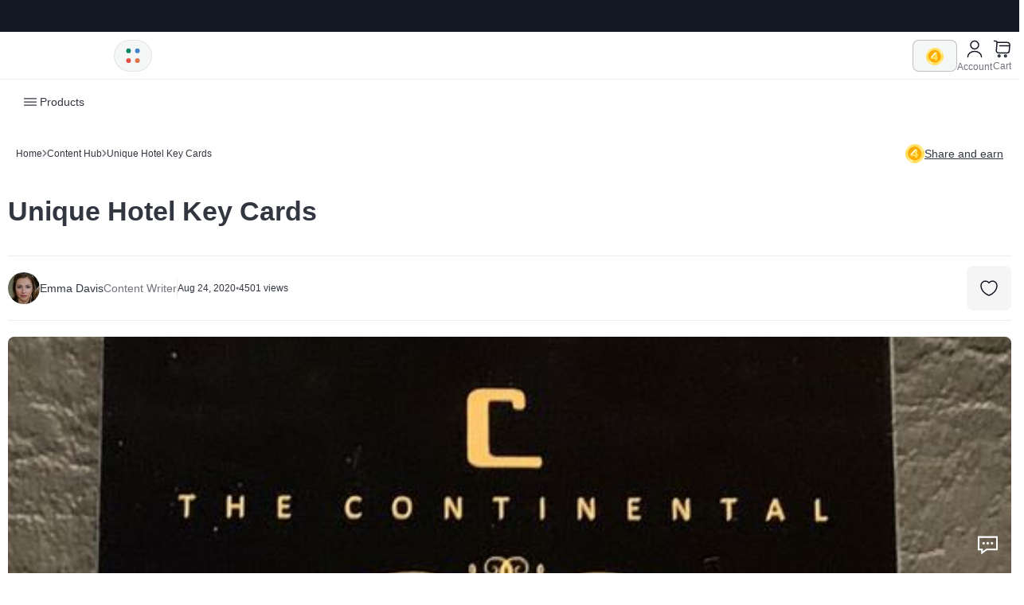

--- FILE ---
content_type: text/html; charset=utf-8
request_url: https://www.4over4.com/content-hub/stories/unique-hotel-key-cards
body_size: 43885
content:
<!DOCTYPE html><html lang="en"><head><link rel="preload" as="style" data-href="https://fonts.googleapis.com/css2?family=Onest:wght@300;400;500;600;700&amp;display=swap" data-optimized-fonts="true"/><link rel="preload" as="style" data-href="https://fonts.googleapis.com/css2?family=Lato:wght@400;700&amp;display=swap" data-optimized-fonts="true"/><meta charSet="utf-8"/><meta name="viewport" content="width=device-width"/><link rel="apple-touch-icon" sizes="76x76" href="/favicon/apple-touch-icon.png"/><link rel="icon" type="image/png" sizes="32x32" href="/favicon/favicon-32x32.png"/><link rel="icon" type="image/png" sizes="16x16" href="/favicon/favicon-16x16.png"/><link rel="manifest" href="/favicon/site.webmanifest"/><link rel="mask-icon" href="/favicon/safari-pinned-tab.svg" color="#5bbad5"/><link rel="shortcut icon" href="/favicon/favicon.ico"/><meta name="msapplication-TileColor" content="#00aba9"/><meta name="msapplication-config" content="/favicon/browserconfig.xml"/><meta name="theme-color" content="#ffffff"/><link rel="canonical" href="https://www.4over4.com/content-hub/stories/unique-hotel-key-cards"/><link rel="alternate" hrefLang="en" href="https://www.4over4.com/content-hub/stories/unique-hotel-key-cards"/><link rel="alternate" hrefLang="x-default" href="https://www.4over4.com/content-hub/stories/unique-hotel-key-cards"/><meta http-equiv="content-language" content="en-us"/><meta property="og:url" content="https://www.4over4.com/content-hub/stories/unique-hotel-key-cards"/><script type="application/ld+json">[{"@context":"http://schema.org","@type":"Organization","url":"https://www.4over4.com/","logo":"https://www.4over4.com/static/logo-black.png"},{"@context":"http://schema.org","@type":"LocalBusiness","name":"4OVER4.COM","image":"https://www.4over4.com/static/logo-black.png","@id":"https://www.4over4.com/","url":"https://www.4over4.com/","telephone":"+1 (718) 932-2700","priceRange":"$","address":{"@type":"PostalAddress","streetAddress":"19-41 46th Street","addressLocality":"New York","addressRegion":"NY","postalCode":"11105","addressCountry":"US"},"geo":{"@type":"GeoCoordinates","latitude":"40.7747169","longitude":"-73.89693299999999"},"openingHoursSpecification":{"@type":"OpeningHoursSpecification","dayOfWeek":["Monday","Tuesday","Wednesday","Thursday","Friday","Saturday","Sunday"],"opens":"00:00","closes":"23:59"},"sameAs":["https://www.facebook.com/4OVER4.PRINTING/","https://twitter.com/4over4","https://www.instagram.com/4over4/","https://www.youtube.com/user/fourover4","https://www.linkedin.com/company/4over4-com","https://www.pinterest.com/4over4/","https://www.tumblr.com/blog/4over4","https://www.4over4.com"]},{"@context":"https://schema.org","@type":"WebSite","url":"https://www.4over4.com/","potentialAction":[{"@type":"SearchAction","target":"https://www.4over4.com/search?q={search_term_string}","query-input":"required name=search_term_string"}]}]</script><meta http-equiv="X-UA-Compatible" content="IE=edge"/><meta property="og:site_name" content="4OVER4.COM"/><meta name="twitter:card" content="summary"/><meta name="twitter:site" content="@4over4"/><meta name="twitter:creator" content="@4over4"/><meta name="robots" content="index, follow"/><title>Unique Hotel Key Cards</title><meta property="og:title" content="Unique Hotel Key Cards"/><meta name="twitter:title" content="Unique Hotel Key Cards"/><meta property="og:type" content="article"/><meta name="description" content="With so many styles of hotel key cards out here, it should become clear why having the right one is so important for the particular message you want to convey."/><meta property="og:description" content="With so many styles of hotel key cards out here, it should become clear why having the right one is so important for the particular message you want to convey."/><meta name="twitter:description" content="With so many styles of hotel key cards out here, it should become clear why having the right one is so important for the particular message you want to convey."/><meta property="og:image" content="https://storage.googleapis.com/4over4-wp-cloud/2020/08/ce02449a91a630aa1bfca53796024680-1.jpg"/><meta name="twitter:image" content="https://storage.googleapis.com/4over4-wp-cloud/2020/08/ce02449a91a630aa1bfca53796024680-1.jpg"/><meta name="next-head-count" content="27"/><link rel="preconnect" href="https://fonts.gstatic.com" crossorigin /><link rel="preload" href="/_next/static/css/912609aec1b18c1e.css" as="style"/><link rel="stylesheet" href="/_next/static/css/912609aec1b18c1e.css" data-n-g=""/><link rel="preload" href="/_next/static/css/3abd13a63fa5dfe8.css" as="style"/><link rel="stylesheet" href="/_next/static/css/3abd13a63fa5dfe8.css" data-n-p=""/><link rel="preload" href="/_next/static/css/86a59726d3abb613.css" as="style"/><link rel="stylesheet" href="/_next/static/css/86a59726d3abb613.css" data-n-p=""/><link rel="preload" href="/_next/static/css/54a6105e15868ba8.css" as="style"/><link rel="stylesheet" href="/_next/static/css/54a6105e15868ba8.css" data-n-p=""/><link rel="preload" href="/_next/static/css/cbff81065c2d0ec1.css" as="style"/><link rel="stylesheet" href="/_next/static/css/cbff81065c2d0ec1.css" data-n-p=""/><link rel="preload" href="/_next/static/css/4c04338912e2a8fb.css" as="style"/><link rel="stylesheet" href="/_next/static/css/4c04338912e2a8fb.css"/><noscript data-n-css=""></noscript><script defer="" nomodule="" src="/_next/static/chunks/polyfills-c67a75d1b6f99dc8.js" type="2dea9d3dfd9494d32401f4a6-text/javascript"></script><script src="https://maps.googleapis.com/maps/api/js?key=AIzaSyB-HHUizDvNvoBajDR5-9pTjJ5ghL7xDiY&amp;libraries=places" defer="" data-nscript="beforeInteractive" type="2dea9d3dfd9494d32401f4a6-text/javascript"></script><script defer="" src="/_next/static/chunks/3274.4fcc98d94ad746cb.js" type="2dea9d3dfd9494d32401f4a6-text/javascript"></script><script src="/_next/static/chunks/webpack-e39d5691e3ba9ed0.js" defer="" type="2dea9d3dfd9494d32401f4a6-text/javascript"></script><script src="/_next/static/chunks/framework-79bce4a3a540b080.js" defer="" type="2dea9d3dfd9494d32401f4a6-text/javascript"></script><script src="/_next/static/chunks/main-1aefcbbfd69e593e.js" defer="" type="2dea9d3dfd9494d32401f4a6-text/javascript"></script><script src="/_next/static/chunks/pages/_app-e24bb2c6e27d9ab7.js" defer="" type="2dea9d3dfd9494d32401f4a6-text/javascript"></script><script src="/_next/static/chunks/939-e21759fa1715962d.js" defer="" type="2dea9d3dfd9494d32401f4a6-text/javascript"></script><script src="/_next/static/chunks/4231-5fe4f61ea01e8dce.js" defer="" type="2dea9d3dfd9494d32401f4a6-text/javascript"></script><script src="/_next/static/chunks/2175-e07d551f6c614ddb.js" defer="" type="2dea9d3dfd9494d32401f4a6-text/javascript"></script><script src="/_next/static/chunks/147-ae4bac8ddf1c78a4.js" defer="" type="2dea9d3dfd9494d32401f4a6-text/javascript"></script><script src="/_next/static/chunks/226-d890e996db4ce586.js" defer="" type="2dea9d3dfd9494d32401f4a6-text/javascript"></script><script src="/_next/static/chunks/9470-2f2c61ee12aaa1a6.js" defer="" type="2dea9d3dfd9494d32401f4a6-text/javascript"></script><script src="/_next/static/chunks/8747-52828d10fe031f32.js" defer="" type="2dea9d3dfd9494d32401f4a6-text/javascript"></script><script src="/_next/static/chunks/5859-4732f6242d3ef9ef.js" defer="" type="2dea9d3dfd9494d32401f4a6-text/javascript"></script><script src="/_next/static/chunks/8694-4975cb56b6067a2f.js" defer="" type="2dea9d3dfd9494d32401f4a6-text/javascript"></script><script src="/_next/static/chunks/5860-5cd1e6794cf5cc37.js" defer="" type="2dea9d3dfd9494d32401f4a6-text/javascript"></script><script src="/_next/static/chunks/5296-bfdfeae1b4530dc9.js" defer="" type="2dea9d3dfd9494d32401f4a6-text/javascript"></script><script src="/_next/static/chunks/pages/content-hub/stories/%5B...stories%5D-f9df4b8a4962d530.js" defer="" type="2dea9d3dfd9494d32401f4a6-text/javascript"></script><script src="/_next/static/6b6tPFf0mZQQMXh1hyE05/_buildManifest.js" defer="" type="2dea9d3dfd9494d32401f4a6-text/javascript"></script><script src="/_next/static/6b6tPFf0mZQQMXh1hyE05/_ssgManifest.js" defer="" type="2dea9d3dfd9494d32401f4a6-text/javascript"></script><style data-href="https://fonts.googleapis.com/css2?family=Staatliches&display=swap">@font-face{font-family:'Staatliches';font-style:normal;font-weight:400;font-display:swap;src:url(https://fonts.gstatic.com/l/font?kit=HI_OiY8KO6hCsQSoAPmtMbef&skey=ebd2c3b134676d19&v=v15) format('woff')}@font-face{font-family:'Staatliches';font-style:normal;font-weight:400;font-display:swap;src:url(https://fonts.gstatic.com/s/staatliches/v15/HI_OiY8KO6hCsQSoAPmtMYeVvpCfOMPTjMY.woff2) format('woff2');unicode-range:U+0100-02BA,U+02BD-02C5,U+02C7-02CC,U+02CE-02D7,U+02DD-02FF,U+0304,U+0308,U+0329,U+1D00-1DBF,U+1E00-1E9F,U+1EF2-1EFF,U+2020,U+20A0-20AB,U+20AD-20C0,U+2113,U+2C60-2C7F,U+A720-A7FF}@font-face{font-family:'Staatliches';font-style:normal;font-weight:400;font-display:swap;src:url(https://fonts.gstatic.com/s/staatliches/v15/HI_OiY8KO6hCsQSoAPmtMYebvpCfOMPT.woff2) format('woff2');unicode-range:U+0000-00FF,U+0131,U+0152-0153,U+02BB-02BC,U+02C6,U+02DA,U+02DC,U+0304,U+0308,U+0329,U+2000-206F,U+20AC,U+2122,U+2191,U+2193,U+2212,U+2215,U+FEFF,U+FFFD}</style><script data-cfasync="false" nonce="f104c8a7-dc32-43c8-aefe-14a0e062f24f">try{(function(w,d){!function(j,k,l,m){if(j.zaraz)console.error("zaraz is loaded twice");else{j[l]=j[l]||{};j[l].executed=[];j.zaraz={deferred:[],listeners:[]};j.zaraz._v="5874";j.zaraz._n="f104c8a7-dc32-43c8-aefe-14a0e062f24f";j.zaraz.q=[];j.zaraz._f=function(n){return async function(){var o=Array.prototype.slice.call(arguments);j.zaraz.q.push({m:n,a:o})}};for(const p of["track","set","ecommerce","debug"])j.zaraz[p]=j.zaraz._f(p);j.zaraz.init=()=>{var q=k.getElementsByTagName(m)[0],r=k.createElement(m),s=k.getElementsByTagName("title")[0];s&&(j[l].t=k.getElementsByTagName("title")[0].text);j[l].x=Math.random();j[l].w=j.screen.width;j[l].h=j.screen.height;j[l].j=j.innerHeight;j[l].e=j.innerWidth;j[l].l=j.location.href;j[l].r=k.referrer;j[l].k=j.screen.colorDepth;j[l].n=k.characterSet;j[l].o=(new Date).getTimezoneOffset();if(j.dataLayer)for(const t of Object.entries(Object.entries(dataLayer).reduce((u,v)=>({...u[1],...v[1]}),{})))zaraz.set(t[0],t[1],{scope:"page"});j[l].q=[];for(;j.zaraz.q.length;){const w=j.zaraz.q.shift();j[l].q.push(w)}r.defer=!0;for(const x of[localStorage,sessionStorage])Object.keys(x||{}).filter(z=>z.startsWith("_zaraz_")).forEach(y=>{try{j[l]["z_"+y.slice(7)]=JSON.parse(x.getItem(y))}catch{j[l]["z_"+y.slice(7)]=x.getItem(y)}});r.referrerPolicy="origin";r.src="/cdn-cgi/zaraz/s.js?z="+btoa(encodeURIComponent(JSON.stringify(j[l])));q.parentNode.insertBefore(r,q)};["complete","interactive"].includes(k.readyState)?zaraz.init():j.addEventListener("DOMContentLoaded",zaraz.init)}}(w,d,"zarazData","script");window.zaraz._p=async d$=>new Promise(ea=>{if(d$){d$.e&&d$.e.forEach(eb=>{try{const ec=d.querySelector("script[nonce]"),ed=ec?.nonce||ec?.getAttribute("nonce"),ee=d.createElement("script");ed&&(ee.nonce=ed);ee.innerHTML=eb;ee.onload=()=>{d.head.removeChild(ee)};d.head.appendChild(ee)}catch(ef){console.error(`Error executing script: ${eb}\n`,ef)}});Promise.allSettled((d$.f||[]).map(eg=>fetch(eg[0],eg[1])))}ea()});zaraz._p({"e":["(function(w,d){})(window,document)"]});})(window,document)}catch(e){throw fetch("/cdn-cgi/zaraz/t"),e;};</script></head><body><div id="__next" data-reactroot=""><script type="2dea9d3dfd9494d32401f4a6-text/javascript">
      (function() {
        "use strict";
        window.RudderSnippetVersion = "3.0.60";
        var e = "rudderanalytics";
        window[e] = window[e] || [];
        var rudderanalytics = window[e];

        if (Array.isArray(rudderanalytics)) {
          if (true === rudderanalytics.snippetExecuted && window.console && console.error) {
            console.error("RudderStack JavaScript SDK snippet included more than once.");
          } else {
            rudderanalytics.snippetExecuted = true;
            window.rudderAnalyticsBuildType = "legacy";

            var sdkBaseUrl = "https://cdn.rudderlabs.com";
            var sdkVersion = "v3";
            var sdkFileName = "rsa.min.js";
            var scriptLoadingMode = "async";

            var methods = [
              "setDefaultInstanceKey", "load", "ready", "page", "track", "identify",
              "alias", "group", "reset", "setAnonymousId", "startSession", "endSession", "consent"
            ];

            for (var i = 0; i < methods.length; i++) {
              var method = methods[i];
              rudderanalytics[method] = (function(methodName) {
                return function() {
                  var fn;
                  if (Array.isArray(window[e])) {
                    rudderanalytics.push([methodName].concat(Array.prototype.slice.call(arguments)));
                  } else {
                    (fn = window[e][methodName])?.apply(window[e], arguments);
                  }
                };
              })(method);
            }

            try {
              new Function('class Test{field=()=>{};test({prop=[]}={}){return prop?(prop?.property??[...prop]):import("");}}');
              window.rudderAnalyticsBuildType = "modern";
            } catch (err) {}

            var head = document.head || document.getElementsByTagName("head")[0];
            var body = document.body || document.getElementsByTagName("body")[0];

            window.rudderAnalyticsAddScript = function(src, attrName, attrValue) {
              var script = document.createElement("script");
              script.src = src;
              script.setAttribute("data-loader", "RS_JS_SDK");
              if (attrName && attrValue) {
                script.setAttribute(attrName, attrValue);
              }
              if (scriptLoadingMode === "async") {
                script.async = true;
              } else if (scriptLoadingMode === "defer") {
                script.defer = true;
              }
              (head || body).insertBefore(script, (head || body).firstChild);
            };

            window.rudderAnalyticsMount = function() {
              if (typeof globalThis === "undefined") {
                var g = typeof self !== "undefined" ? self :
                        typeof window !== "undefined" ? window : {};
                Object.defineProperty(g, "globalThis", { value: g, configurable: true });
              }
              var sdkUrl = sdkBaseUrl + "/" + sdkVersion + "/" + window.rudderAnalyticsBuildType + "/" + sdkFileName;
              window.rudderAnalyticsAddScript(sdkUrl, "data-rsa-write-key", "2uUHlPLRvo5IlIDaZzxL9V5ul8z");
            };

            if (typeof Promise === "undefined" || typeof globalThis === "undefined") {
              window.rudderAnalyticsAddScript(
                "https://polyfill-fastly.io/v3/polyfill.min.js?version=3.111.0&features=Symbol%2CPromise&callback=rudderAnalyticsMount"
              );
            } else {
              window.rudderAnalyticsMount();
            }

            var loadOptions = {};
            rudderanalytics.load("2uUHlPLRvo5IlIDaZzxL9V5ul8z", "https://axincorneruqtz.dataplane.rudderstack.com", loadOptions);
          }
        }
      })();
    </script><style>#nprogress{pointer-events:none}#nprogress .bar{background:#174B42;position:fixed;z-index:1600;top: 0;left:0;width:100%;height:4px}#nprogress .peg{display:block;position:absolute;right:0;width:100px;height:100%;box-shadow:0 0 10px #174B42,0 0 5px #174B42;opacity:1;-webkit-transform:rotate(3deg) translate(0px,-4px);-ms-transform:rotate(3deg) translate(0px,-4px);transform:rotate(3deg) translate(0px,-4px)}#nprogress .spinner{display:block;position:fixed;z-index:1600;top: 15px;right:15px}#nprogress .spinner-icon{width:18px;height:18px;box-sizing:border-box;border:2px solid transparent;border-top-color:#174B42;border-left-color:#174B42;border-radius:50%;-webkit-animation:nprogress-spinner 400ms linear infinite;animation:nprogress-spinner 400ms linear infinite}.nprogress-custom-parent{overflow:hidden;position:relative}.nprogress-custom-parent #nprogress .bar,.nprogress-custom-parent #nprogress .spinner{position:absolute}@-webkit-keyframes nprogress-spinner{0%{-webkit-transform:rotate(0deg)}100%{-webkit-transform:rotate(360deg)}}@keyframes nprogress-spinner{0%{transform:rotate(0deg)}100%{transform:rotate(360deg)}}</style><script type="2dea9d3dfd9494d32401f4a6-text/javascript">((e,i,s,u,m,a,l,h)=>{let d=document.documentElement,w=["light","dark"];function p(n){(Array.isArray(e)?e:[e]).forEach(y=>{let k=y==="class",S=k&&a?m.map(f=>a[f]||f):m;k?(d.classList.remove(...S),d.classList.add(a&&a[n]?a[n]:n)):d.setAttribute(y,n)}),R(n)}function R(n){h&&w.includes(n)&&(d.style.colorScheme=n)}function c(){return window.matchMedia("(prefers-color-scheme: dark)").matches?"dark":"light"}if(u)p(u);else try{let n=localStorage.getItem(i)||s,y=l&&n==="system"?c():n;p(y)}catch(n){}})("data-theme","theme","light",null,["light","dark"],null,false,true)</script><div><div class="Toastify"></div><div id="placeholder-dykz"></div><div style="min-height:70px;display:none"></div><div class="TopBarMenu_topBarMenu__iTRKE"><div class="TopBarMenu_topBarMenu__inner__3Uk_s"><ul></ul></div></div><div class="ContainerLayout_ContainerLayout__UpTTx " id="container-layout"><div> <div class="TopBar_topBar__QhlWY"><div class="TopBar_topBar__inner__ZKmih"><div class="TopBar_topBar__inner__leftColumn__KfIxJ"><div class="TopBar_topBar__inner__leftColumn__logo__BS_2V"><div class="TopBar_topBar__inner__leftColumn__logo__inner__f0hhX"><div class="TopBar_topBar__inner__leftColumn__logo__inner__container__CWXc8"><a aria-label="4OVER4.COM" id="logo" href="/"><svg width="133" height="30" fill="none" xmlns="http://www.w3.org/2000/svg"><path d="M106.099 18.737c1.45-.617 2.604-1.511 3.46-2.681.857-1.17 1.285-2.649 1.285-4.436v-.066c0-2.273-.681-4.073-2.043-5.397-.769-.794-1.769-1.412-2.999-1.853-1.23-.441-2.735-.662-4.515-.662h-7.951v.001h-1.068c-1.05 0-1.502.321-1.89 1.013v22.159h6.393v-7.018h2.802l4.646 7.018h7.382l-5.502-8.078Zm-1.681-6.72c0 .839-.297 1.506-.89 2.003-.593.496-1.439.745-2.537.745h-4.219V9.203h4.185c1.077 0 1.923.226 2.538.678.615.453.923 1.142.923 2.07v.066ZM53.435 26.742l-9.209-23.12h7.469l4.838 13.631 4.492-12.658.042.009a2 2 0 0 1 .625-.667c.315-.202.703-.298 1.193-.314h2.407v-.005h23.696v5.9H66.364l-6.861 17.224h-6.068Z"></path><path d="M69.348 26.771v-5.779h19.367v5.78H69.348Zm.077-8.279V12.712h13.612v5.78H69.425ZM18.47 17.277v-13.6h-5.728c-.474.017-.83.123-1.119.325-.25.176-.44.4-.658.667h-.006L0 17.74l1.026 4.667h10.79l.08 4.442h6.575v-4.362h2.847v-5.21h-2.847Zm-6.573.032H7.426l4.47-5.393v5.393ZM129.031 17.207V3.624h-5.721c-.474.018-.829.123-1.118.325-.25.175-.439.398-.658.666l-.006-.001-10.944 13.057 1.025 4.66h10.778l.079 4.438h6.566V22.41h2.845v-5.204h-2.846Zm-6.565.032H118l4.466-5.387v5.387ZM35.23 3.29c-6.75 0-12.207 5.306-12.207 11.745 0 6.438 5.455 11.734 12.206 11.734 6.752 0 12.068-5.297 12.068-11.735S41.982 3.29 35.23 3.29Zm-.04 17.307c-2.923 0-5.285-2.511-5.285-5.564 0-3.054 2.363-5.57 5.286-5.57 2.922 0 5.224 2.516 5.224 5.57 0 3.052-2.301 5.564-5.225 5.564Z"></path></svg></a></div><div class="TopBar_topBar__inner__leftColumn__styleToggleBlock__h1yUz"><div class="TopBar_topBar__inner__leftColumn__shortMenu__DqZ58"><div class="TopBar_topBar__inner__leftColumn__shortMenu__icon__UB3G0"><svg width="23" height="23" viewBox="0 0 24 24" fill="none" xmlns="http://www.w3.org/2000/svg"><path d="M17.54 8.81a2.96 2.96 0 1 0 0-5.92 2.96 2.96 0 0 0 0 5.92Z" fill="#4484CE"></path><path d="M6.46 8.81a2.96 2.96 0 1 0 0-5.92 2.96 2.96 0 0 0 0 5.92Z" fill="#098666"></path><path d="M17.54 21.11a2.96 2.96 0 1 0 0-5.92 2.96 2.96 0 0 0 0 5.92Z" fill="#DE744C"></path><path d="M6.46 21.11a2.96 2.96 0 1 0 0-5.92 2.96 2.96 0 0 0 0 5.92Z" fill="#E54D42"></path></svg></div></div></div></div></div></div><div class="TopBar_topBar__search__rqKOG"></div><div class="TopBar_topBar__inner__rightColumn__Wod9O"><div class="HeaderAccountPart_headerAccountPart___NZu8"><div class="HeaderAccountPart_headerAccountPart__account__yTmVF"><div class="HeaderAccountPart_headerAccountPart__account__coinBlock__VXAZA "><img src="https://cdn.4over4.com/assets/images/static/coin-icon.svg" alt="coin icon" width="22" height="22"/></div><div class="HeaderAccountPart_headerAccountPart__account__innerBlock__iZKCj"><div class="HeaderAccountPart_headerAccountPart__account__block__Hnid8"><div class="HeaderAccountPart_headerAccountPart__account__icon__j4poC"><span><svg width="24" height="25" fill="none" xmlns="http://www.w3.org/2000/svg"><path d="M12 12.5a5 5 0 1 0 0-10 5 5 0 0 0 0 10ZM20.59 22.5c0-3.87-3.85-7-8.59-7s-8.59 3.13-8.59 7" stroke="#141824" stroke-width="1.5" stroke-linecap="round" stroke-linejoin="round"></path></svg></span><span>Account</span></div></div></div><div class="HeaderAccountPart_headerAccountPart__account__cart__zLN9o"><a href="/checkout"><span><svg width="25" height="25" fill="none" xmlns="http://www.w3.org/2000/svg"><path d="M2.5 2.5h1.74c1.08 0 1.93.93 1.84 2l-.83 9.96a2.796 2.796 0 0 0 2.79 3.03h10.65c1.44 0 2.7-1.18 2.81-2.61l.54-7.5c.12-1.66-1.14-3.01-2.81-3.01H6.32M16.75 22.5a1.25 1.25 0 1 0 0-2.5 1.25 1.25 0 0 0 0 2.5ZM8.75 22.5a1.25 1.25 0 1 0 0-2.5 1.25 1.25 0 0 0 0 2.5ZM9.5 8.5h12" stroke="#141824" stroke-width="1.5" stroke-miterlimit="10" stroke-linecap="round" stroke-linejoin="round"></path></svg></span><span>Cart</span></a></div></div></div></div><div class="TopBar_topBar__inner__rightColumn__mobileBlock__T8JlL"><svg width="24" height="24" fill="none" xmlns="http://www.w3.org/2000/svg"><path d="M2 5.071c0-.284.117-.556.325-.757.209-.201.491-.314.786-.314H20.89c.295 0 .577.113.786.314.208.2.325.473.325.757 0 .285-.117.557-.325.758-.209.201-.491.314-.786.314H3.11c-.295 0-.577-.113-.786-.314A1.052 1.052 0 0 1 2 5.071ZM2 11.5c0-.284.117-.557.325-.758.209-.2.491-.313.786-.313H20.89c.295 0 .577.112.786.313.208.201.325.474.325.758 0 .284-.117.557-.325.758-.209.2-.491.313-.786.313H3.11c-.295 0-.577-.112-.786-.313A1.052 1.052 0 0 1 2 11.5Zm1.111 5.357c-.295 0-.577.113-.786.314-.208.2-.325.473-.325.758 0 .284.117.556.325.757.209.201.491.314.786.314H20.89c.295 0 .577-.113.786-.314.208-.2.325-.473.325-.757 0-.285-.117-.557-.325-.758a1.132 1.132 0 0 0-.786-.314H3.11Z" fill="#fff"></path></svg></div></div><div><div class="TopBar_topBar__inner__search__bY2qe TopBar_topBar__inner__search__mobile__TcrLm"><div class="TopBarSearch_topBarSearch__GnQfI "><div class="TopBarSearch_topBarSearch__inner__e4Ix0"><div class="TopBarSearch_topBarSearch__leftColumn__Fb_dq"><div class="TopBarSearch_topBarSearch__leftColumn__inner__LRV4V">all<svg width="12" height="7" viewBox="0 0 12 7" fill="none" xmlns="http://www.w3.org/2000/svg"><path d="M0.998047 1L5.99805 5.98584L10.998 1" stroke="#141824" stroke-width="1.5" stroke-linecap="round" stroke-linejoin="round"></path></svg></div></div><div class="TopBarSearch_topBarSearch__inpBlock__6agc7"><input type="text" value="" placeholder="Search"/></div><button class="TopBarSearch_topBarSearch__btn__W2Ict">Search</button></div></div></div></div><div></div></div><div><div id="header" class="Header_header__mjemt "><div class="Header_header__inner__aBFGQ"><div class="Header_header__leftPart__HGeYA"><div class="Header_header__leftPart__menuTabs__umotk"><div class="Header_header__leftPart__menuTabs__tab__LYjno Header_header__leftPart__menuTabs__active__mWcQ5 Header_header__leftPart__menuTabs__productsTab___3E96"><svg width="20" height="20" viewBox="0 0 20 20" fill="none" xmlns="http://www.w3.org/2000/svg"><path d="M17.5 6.45801H2.5C2.15833 6.45801 1.875 6.17467 1.875 5.83301C1.875 5.49134 2.15833 5.20801 2.5 5.20801H17.5C17.8417 5.20801 18.125 5.49134 18.125 5.83301C18.125 6.17467 17.8417 6.45801 17.5 6.45801Z" fill="#141824"></path><path d="M17.5 10.625H2.5C2.15833 10.625 1.875 10.3417 1.875 10C1.875 9.65833 2.15833 9.375 2.5 9.375H17.5C17.8417 9.375 18.125 9.65833 18.125 10C18.125 10.3417 17.8417 10.625 17.5 10.625Z" fill="#141824"></path><path d="M17.5 14.792H2.5C2.15833 14.792 1.875 14.5087 1.875 14.167C1.875 13.8253 2.15833 13.542 2.5 13.542H17.5C17.8417 13.542 18.125 13.8253 18.125 14.167C18.125 14.5087 17.8417 14.792 17.5 14.792Z" fill="#141824"></path></svg>Products</div><div class="Header_header__leftPart__menuTabs__tab__LYjno "><svg width="20" height="20" viewBox="0 0 20 20" fill="none" xmlns="http://www.w3.org/2000/svg"><path d="M16.475 9.37533H13.1083C11.4333 9.37533 10.625 8.63366 10.625 7.10033V3.31699C10.625 1.78366 11.4417 1.04199 13.1083 1.04199H16.475C18.15 1.04199 18.9583 1.78366 18.9583 3.31699V7.09199C18.9583 8.63366 18.1417 9.37533 16.475 9.37533ZM13.1083 2.29199C11.9917 2.29199 11.875 2.60866 11.875 3.31699V7.09199C11.875 7.80866 11.9917 8.11699 13.1083 8.11699H16.475C17.5917 8.11699 17.7083 7.80033 17.7083 7.09199V3.31699C17.7083 2.60033 17.5917 2.29199 16.475 2.29199H13.1083Z" fill="#141824"></path><path d="M16.475 18.9583H13.1083C11.4333 18.9583 10.625 18.1417 10.625 16.475V13.1083C10.625 11.4333 11.4417 10.625 13.1083 10.625H16.475C18.15 10.625 18.9583 11.4417 18.9583 13.1083V16.475C18.9583 18.1417 18.1417 18.9583 16.475 18.9583ZM13.1083 11.875C12.125 11.875 11.875 12.125 11.875 13.1083V16.475C11.875 17.4583 12.125 17.7083 13.1083 17.7083H16.475C17.4583 17.7083 17.7083 17.4583 17.7083 16.475V13.1083C17.7083 12.125 17.4583 11.875 16.475 11.875H13.1083Z" fill="#141824"></path><path d="M6.8915 9.37533H3.52484C1.84984 9.37533 1.0415 8.63366 1.0415 7.10033V3.31699C1.0415 1.78366 1.85817 1.04199 3.52484 1.04199H6.8915C8.5665 1.04199 9.37484 1.78366 9.37484 3.31699V7.09199C9.37484 8.63366 8.55817 9.37533 6.8915 9.37533ZM3.52484 2.29199C2.40817 2.29199 2.2915 2.60866 2.2915 3.31699V7.09199C2.2915 7.80866 2.40817 8.11699 3.52484 8.11699H6.8915C8.00817 8.11699 8.12484 7.80033 8.12484 7.09199V3.31699C8.12484 2.60033 8.00817 2.29199 6.8915 2.29199H3.52484Z" fill="#141824"></path><path d="M6.8915 18.9583H3.52484C1.84984 18.9583 1.0415 18.1417 1.0415 16.475V13.1083C1.0415 11.4333 1.85817 10.625 3.52484 10.625H6.8915C8.5665 10.625 9.37484 11.4417 9.37484 13.1083V16.475C9.37484 18.1417 8.55817 18.9583 6.8915 18.9583ZM3.52484 11.875C2.5415 11.875 2.2915 12.125 2.2915 13.1083V16.475C2.2915 17.4583 2.5415 17.7083 3.52484 17.7083H6.8915C7.87484 17.7083 8.12484 17.4583 8.12484 16.475V13.1083C8.12484 12.125 7.87484 11.875 6.8915 11.875H3.52484Z" fill="#141824"></path></svg>Collections</div></div><div class="Header_header__rightPart__vt1w1"></div></div><div class="Header_header__inner__rightBlock__jpcVP"><a href="/content-hub/stories"><svg width="24" height="24" viewBox="0 0 24 24" fill="none" xmlns="http://www.w3.org/2000/svg"><path d="M12.0004 13.8509C11.8704 13.8509 11.7404 13.8209 11.6304 13.7509C11.2704 13.5409 11.1504 13.0809 11.3504 12.7309L12.2004 11.2509H11.3604C10.8604 11.2509 10.4504 11.0309 10.2304 10.6609C10.0104 10.2809 10.0304 9.82088 10.2804 9.38088L11.3504 7.52088C11.5604 7.16088 12.0204 7.04088 12.3704 7.24088C12.7304 7.45088 12.8504 7.91088 12.6504 8.26088L11.8004 9.75088H12.6404C13.1404 9.75088 13.5504 9.97088 13.7704 10.3409C13.9904 10.7209 13.9704 11.1809 13.7204 11.6209L12.6504 13.4809C12.5104 13.7209 12.2604 13.8509 12.0004 13.8509Z" fill="white"></path><path d="M14.7711 19.7483H9.26109C8.82109 19.7483 8.26109 19.6983 7.89109 19.3183C7.53109 18.9483 7.54109 18.4883 7.55109 18.1783V17.2883C5.03109 15.6083 3.37109 12.6883 3.37109 9.90834C3.37109 7.27834 4.55109 4.81834 6.60109 3.16834C8.65109 1.51834 11.3411 0.898338 13.9711 1.47834C16.4711 2.02834 18.6311 3.69834 19.7511 5.94834C21.9211 10.3183 19.8311 15.0483 16.4911 17.2983V18.0483C16.5011 18.3383 16.5111 18.8683 16.1011 19.2883C15.7911 19.5883 15.3511 19.7483 14.7711 19.7483ZM9.04109 18.2383C9.09109 18.2383 9.16109 18.2483 9.25109 18.2483H14.7711C14.8711 18.2483 14.9411 18.2383 14.9811 18.2283C14.9811 18.1983 14.9811 18.1583 14.9811 18.1283V16.8683C14.9811 16.6083 15.1211 16.3583 15.3411 16.2283C18.3011 14.4383 20.2611 10.3483 18.3911 6.59834C17.4711 4.74834 15.6911 3.37834 13.6311 2.92834C11.4511 2.44834 9.22109 2.95834 7.52109 4.32834C5.82109 5.69834 4.85109 7.72834 4.85109 9.90834C4.85109 12.6883 6.77109 15.0883 8.67109 16.2383C8.90109 16.3783 9.03109 16.6183 9.03109 16.8783V18.2283C9.04109 18.2283 9.04109 18.2283 9.04109 18.2383Z" fill="white"></path><path d="M15.4993 22.7514C15.4293 22.7514 15.3593 22.7414 15.2893 22.7214C13.1293 22.1014 10.8593 22.1014 8.69928 22.7214C8.29928 22.8314 7.88928 22.6014 7.76928 22.2014C7.64928 21.8014 7.88928 21.3914 8.28928 21.2714C10.7093 20.5814 13.2793 20.5814 15.6993 21.2714C16.0993 21.3814 16.3293 21.8014 16.2193 22.2014C16.1293 22.5414 15.8293 22.7514 15.4993 22.7514Z" fill="white"></path></svg>Content Hub</a><a href="/help"><svg width="24" height="24" viewBox="0 0 24 24" fill="none" xmlns="http://www.w3.org/2000/svg"><path d="M8 22.3199C7.72 22.3199 7.42998 22.2499 7.16998 22.1099C6.59998 21.8099 6.25 21.2099 6.25 20.5699V19.15C3.23 18.84 1.25 16.6199 1.25 13.4399V7.43994C1.25 3.99994 3.56 1.68994 7 1.68994H17C20.44 1.68994 22.75 3.99994 22.75 7.43994V13.4399C22.75 16.8799 20.44 19.1899 17 19.1899H13.23L8.96997 22.03C8.67997 22.22 8.34 22.3199 8 22.3199ZM7 3.17993C4.42 3.17993 2.75 4.84993 2.75 7.42993V13.43C2.75 16.01 4.42 17.68 7 17.68C7.41 17.68 7.75 18.02 7.75 18.43V20.56C7.75 20.69 7.83 20.75 7.88 20.78C7.93001 20.81 8.03001 20.84 8.14001 20.77L12.59 17.81C12.71 17.73 12.86 17.68 13.01 17.68H17.01C19.59 17.68 21.26 16.01 21.26 13.43V7.42993C21.26 4.84993 19.59 3.17993 17.01 3.17993H7Z" fill="white"></path><path d="M11.9998 12.11C11.5898 12.11 11.2498 11.77 11.2498 11.36V11.15C11.2498 9.99002 12.0998 9.42001 12.4198 9.20001C12.7898 8.95001 12.9098 8.78002 12.9098 8.52002C12.9098 8.02002 12.4998 7.60999 11.9998 7.60999C11.4998 7.60999 11.0898 8.02002 11.0898 8.52002C11.0898 8.93002 10.7498 9.27002 10.3398 9.27002C9.92984 9.27002 9.58984 8.93002 9.58984 8.52002C9.58984 7.19002 10.6698 6.10999 11.9998 6.10999C13.3298 6.10999 14.4098 7.19002 14.4098 8.52002C14.4098 9.66002 13.5698 10.23 13.2598 10.44C12.8698 10.7 12.7498 10.87 12.7498 11.15V11.36C12.7498 11.78 12.4098 12.11 11.9998 12.11Z" fill="white"></path><path d="M12 14.6C11.58 14.6 11.25 14.26 11.25 13.85C11.25 13.44 11.59 13.1 12 13.1C12.41 13.1 12.75 13.44 12.75 13.85C12.75 14.26 12.42 14.6 12 14.6Z" fill="white"></path></svg>Help</a></div><aside class="HamburgerMenu_aside__7Uh5o" style="top:0px;display:none"><div style="display:none"><div class="HamburgerMenu_hamburgerMenu__dog30"><div style="padding-left:12px"><div style="margin-top:12px"><span aria-live="polite" aria-busy="true"><span class="react-loading-skeleton" style="margin-bottom:16px;width:45%;height:24px;--base-color:var(--skeleton-bg);--highlight-color:var(--skeleton-highlight)">‌</span><br/></span><span aria-live="polite" aria-busy="true"><span class="react-loading-skeleton" style="margin-bottom:16px;width:65%;height:24px;--base-color:var(--skeleton-bg);--highlight-color:var(--skeleton-highlight)">‌</span><br/></span><span aria-live="polite" aria-busy="true"><span class="react-loading-skeleton" style="margin-bottom:16px;width:75%;height:24px;--base-color:var(--skeleton-bg);--highlight-color:var(--skeleton-highlight)">‌</span><br/></span><span aria-live="polite" aria-busy="true"><span class="react-loading-skeleton" style="margin-bottom:16px;width:95%;height:24px;--base-color:var(--skeleton-bg);--highlight-color:var(--skeleton-highlight)">‌</span><br/></span><span aria-live="polite" aria-busy="true"><span class="react-loading-skeleton" style="margin-bottom:16px;width:55%;height:24px;--base-color:var(--skeleton-bg);--highlight-color:var(--skeleton-highlight)">‌</span><br/></span><span aria-live="polite" aria-busy="true"><span class="react-loading-skeleton" style="width:35%;height:24px;--base-color:var(--skeleton-bg);--highlight-color:var(--skeleton-highlight)">‌</span><br/></span></div></div></div></div></aside></div></div></div> </div></div><main><div class="FirstStoriesPageTempl_story__x_2vQ"><div class="FirstStoriesPageTempl_story__inner__2WT_W FirstStoriesPageTempl_story__content__pillarNavigationDesktop__Bcijc"><div><div class="Breadcrumbs_breadcrumbs__pH_W4"><ul><li><a href="/">Home</a></li><li><svg width="6" height="9" viewBox="0 0 6 9" fill="none" xmlns="http://www.w3.org/2000/svg"><path d="M1.23975 0.969727L4.75975 4.49973L1.23975 8.02973" stroke="black" stroke-opacity="0.56" stroke-width="1.5" stroke-linecap="round" stroke-linejoin="round"></path></svg></li><li style="cursor:pointer"><a href="/content-hub/stories">content hub</a></li><li><svg width="6" height="9" viewBox="0 0 6 9" fill="none" xmlns="http://www.w3.org/2000/svg"><path d="M1.23975 0.969727L4.75975 4.49973L1.23975 8.02973" stroke="black" stroke-opacity="0.56" stroke-width="1.5" stroke-linecap="round" stroke-linejoin="round"></path></svg></li><li>Unique Hotel Key Cards</li></ul><div class="Breadcrumbs_breadcrumbs__rightBlock__S_dLF"><div class="Breadcrumbs_breadcrumbs__rightColumn__UUOWP"><div class="Breadcrumbs_breadcrumbs__rightColumn__item__5E3b9"><img src="https://cdn.4over4.com/assets/images/static/coin-icon.svg" alt="coin icon" width="24" height="24"/><span>Share and earn</span></div></div></div></div><div class="FirstStoriesPageTempl_story__content__ilD75"><div class="FirstStoriesPageTempl_story__content__headerBlock__oIYhG"><div class="FirstStoriesPageTempl_story__content__header__PwdAz"><h1>Unique Hotel Key Cards</h1></div><div><div class="FirstStoriesPageTempl_story__content__topBlock__juUfl"><div class="FirstStoriesPageTempl_story__content__topBlock__left__viwz7"><div class="FirstStoriesPageTempl_story__content__topBlock__author__O8QJ_"><img src="/static/emma.jpeg" alt="user icon" width="40" height="40"/><div class="FirstStoriesPageTempl_story__content__topBlock__author__data__FalSH"><p class="FirstStoriesPageTempl_story__content__topBlock__author__name__RlG2i">Emma Davis</p><p class="FirstStoriesPageTempl_story__content__topBlock__author__position__zgG9B">Content Writer</p></div></div><svg width="1" height="24" viewBox="0 0 1 24" fill="none" xmlns="http://www.w3.org/2000/svg"><line x1="0.5" y1="2.18557e-08" x2="0.499999" y2="24" stroke="#141824" stroke-opacity="0.08"></line></svg><p class="FirstStoriesPageTempl_story__content__topBlock__date__uGCjQ FirstStoriesPageTempl_story__content__topBlock__date__desktop__90ZID">Aug 24, 2020<svg width="4" height="4" viewBox="0 0 4 4" fill="none" xmlns="http://www.w3.org/2000/svg"><path d="M2.124 0.608C2.556 0.608 2.916 0.744 3.204 1.016C3.5 1.28 3.648 1.656 3.648 2.144C3.648 2.608 3.5 2.972 3.204 3.236C2.916 3.5 2.556 3.632 2.124 3.632C1.692 3.632 1.328 3.5 1.032 3.236C0.744 2.972 0.6 2.608 0.6 2.144C0.6 1.656 0.744 1.28 1.032 1.016C1.328 0.744 1.692 0.608 2.124 0.608Z" fill="#141824" fill-opacity="0.6"></path></svg><span>4501<!-- --> <!-- -->views</span></p></div><div class="FirstStoriesPageTempl_story__content__topBlock__right__lZlmz"><span class="FirstStoriesPageTempl_story__content__topBlock__right__save__HY4Tx "><svg width="24" height="24" viewBox="0 0 24 24" fill="none" xmlns="http://www.w3.org/2000/svg"><path d="M12.62 20.8101C12.28 20.9301 11.72 20.9301 11.38 20.8101C8.48 19.8201 2 15.6901 2 8.6901C2 5.6001 4.49 3.1001 7.56 3.1001C9.38 3.1001 10.99 3.9801 12 5.3401C13.01 3.9801 14.63 3.1001 16.44 3.1001C19.51 3.1001 22 5.6001 22 8.6901C22 15.6901 15.52 19.8201 12.62 20.8101Z" stroke="#141824" stroke-width="1.5" stroke-linecap="round" stroke-linejoin="round"></path></svg></span></div></div><p class="FirstStoriesPageTempl_story__content__topBlock__date__uGCjQ FirstStoriesPageTempl_story__content__topBlock__date__mobile__6ScgN">Aug 24, 2020<svg width="4" height="4" viewBox="0 0 4 4" fill="none" xmlns="http://www.w3.org/2000/svg"><path d="M2.124 0.608C2.556 0.608 2.916 0.744 3.204 1.016C3.5 1.28 3.648 1.656 3.648 2.144C3.648 2.608 3.5 2.972 3.204 3.236C2.916 3.5 2.556 3.632 2.124 3.632C1.692 3.632 1.328 3.5 1.032 3.236C0.744 2.972 0.6 2.608 0.6 2.144C0.6 1.656 0.744 1.28 1.032 1.016C1.328 0.744 1.692 0.608 2.124 0.608Z" fill="#141824" fill-opacity="0.6"></path></svg><span>4501<!-- --> <!-- -->views</span></p></div></div><div class="FirstStoriesPageTempl_story__content__coverImage__8r_Rl"><img src="https://storage.googleapis.com/4over4-wp-cloud/2020/08/ce02449a91a630aa1bfca53796024680-1.jpg" alt="Unique Hotel Key Cards" class="FirstStoriesPageTempl_story__content__img__DTeKu" width="1200" height="500"/></div><div class="FirstStoriesPageTempl_story__content__pillarNavigationMobile__KLW9x"></div><div style="min-height:2000px"><div class="FirstStoriesPageTempl_story__content__story__4OTok" id="storyContent"><p>When we think about hotel stays, key cards might not be the first thing that comes to mind, but they&rsquo;re more than just a tool to unlock doors. These small, often overlooked items are becoming a canvas for creativity and innovation. From sleek designs to tech-savvy features, hotel key cards are transforming into memorable keepsakes that enhance the guest experience.</p>
<!-- /wp:paragraph --><!-- wp:paragraph -->

<p>As travelers, we&rsquo;re always looking for something unique that sets a stay apart. Hotels have caught on, using key cards as an opportunity to reflect their brand&rsquo;s personality and create a lasting impression. In this article, we&rsquo;ll explore how these tiny yet impactful details are changing the hospitality game and why they matter more than we might think.</p>
<!-- /wp:paragraph --><!-- wp:heading {"level":2} -->

<h2>Overview Of Unique Hotel Key Cards</h2>
<!-- /wp:heading --><!-- wp:paragraph -->

<p>Unique hotel key cards combine functionality and design to elevate the guest experience. By moving beyond plain, generic designs, these cards become an extension of the hotel&#39;s branding. They can feature stunning graphics, personalized messages, and even practical information like Wi-Fi codes or special offers. Hotels use such creative cards to leave lasting impressions on their guests.</p>
<!-- /wp:paragraph --><!-- wp:paragraph -->

<p>Custom printing solutions ensure businesses in the hospitality sector stand out. 4OVER4.COM offers tailored hotel key card printing, enabling hotels to align the cards with their brand identity. Through innovative designs, these cards enhance the consumer experience while also communicating the hotel&#39;s values.</p>
<!-- /wp:paragraph --><!-- wp:paragraph -->

<p>Advanced materials like plastic and eco-friendly options allow for durability and versatility. Plastic card printing, for instance, combines vibrant colors and robust structures to produce long-lasting key cards. With options for matte, glossy, or even textured finishes, hotels can craft cards that resonate with their clientele. Designers can use <a href="https://www.4over4.com/resources/tools/best-online-designer-free-and-user-friendly" rel="noopener noreferrer" target="_blank">best online tools</a> to create precise and user-friendly designs.</p>
<!-- /wp:paragraph --><!-- wp:paragraph -->

<p>The use of pre-designed templates simplifies the design process. Templates like those offered at <a href="https://www.4over4.com/design-templates" rel="noopener noreferrer" target="_blank">design platforms</a> allow for easy navigation, ensuring high-quality results. Incorporating such options, hotels can swiftly produce cards that maintain cohesiveness within their branding efforts. Examples range from tropical themes for resorts to sleek corporate styles for business hotels.</p>
<!-- /wp:paragraph --><!-- wp:paragraph -->

<p>Key cards also serve as memorable keepsakes for guests. Custom printing providers like 4OVER4.COM ensure the cards maintain both elegance and functionality. Their expertise helps hotels deliver on branding goals while also offering guests a premium experience.</p>
<!-- /wp:paragraph --><!-- wp:heading {"level":2} -->

<h2>Types Of Unique Hotel Key Cards</h2>
<!-- /wp:heading --><!-- wp:paragraph -->

<p>Unique hotel key cards enhance guest experiences by combining innovative functionality with exceptional design. Let&#39;s explore different types of key cards that elevate hotel stays.</p>
<!-- /wp:paragraph --><!-- wp:heading {"level":3} -->

<h3>Magnetic Stripe Cards</h3>
<!-- /wp:heading --><!-- wp:paragraph -->

<p>Magnetic stripe cards are traditional key card options with a data-storing stripe. They operate by sliding or inserting into a reader, providing access to guest rooms. These cards are economical and widely used in hotels of various sizes.</p>
<!-- /wp:paragraph --><!-- wp:paragraph -->

<p>Custom printing from 4OVER4.COM ensures magnetic stripe cards match the hotel&rsquo;s branding. Incorporating logos, vibrant designs, or QR codes for promotions offers both personalization and practicality. Explore <a href="https://www.4over4.com/printing/hotel-key-cards" rel="noopener noreferrer" target="_blank">hotel key cards</a> to create durable and visually appealing cards.</p>
<!-- /wp:paragraph --><!-- wp:image --><!-- /wp:image --><!-- wp:heading {"level":3} -->

<h3>RFID Key Cards</h3>
<!-- /wp:heading --><!-- wp:paragraph -->

<p>RFID (Radio Frequency Identification) key cards use embedded chips to interact with access systems seamlessly. These contactless cards improve security and guest satisfaction by eliminating the need for swiping.</p>
<!-- /wp:paragraph --><!-- wp:paragraph -->

<p>Enhanced features, such as multi-access solutions and compatibility with digital systems, make RFID cards essential for modern hospitality. With 4OVER4.COM&#39;s customizable <a href="https://www.4over4.com/printing/category/plastic-card-printing" rel="noopener noreferrer" target="_blank">plastic card printing</a>, hotels design RFID cards that align with their aesthetic, delivering both reliability and style.</p>
<!-- /wp:paragraph --><!-- wp:image --><!-- /wp:image --><!-- wp:heading {"level":3} -->

<h3>Smart Cards</h3>
<!-- /wp:heading --><!-- wp:paragraph -->

<p>Smart cards store and process more data than magnetic stripe and RFID cards. Hotels can use these cards for payment processing, loyalty rewards, and added guest services. Smart card integration enhances operational efficiency and convenience.</p>
<!-- /wp:paragraph --><!-- wp:paragraph -->

<p>4OVER4.COM&#39;s design solutions enable the creation of premium smart cards with engaging details, such as embossed text or metallic aspects. Our <a href="https://www.4over4.com/resources/tools/best-online-designer-free-and-user-friendly" rel="noopener noreferrer" target="_blank">best online designer tool</a> streamlines customization for vibrant, brand-focused designs.</p>
<!-- /wp:paragraph --><!-- wp:image --><!-- /wp:image --><!-- wp:heading {"level":3} -->

<h3>Biometric Key Cards</h3>
<!-- /wp:heading --><!-- wp:paragraph -->

<p>Biometric key cards incorporate state-of-the-art fingerprint or facial recognition technology for ultimate security. These cards are ideal for properties prioritizing luxury and advanced safeguarding measures.</p>
<!-- /wp:paragraph --><!-- wp:paragraph -->

<p>Hotels can work with 4OVER4.COM for innovative designs that integrate their branding seamlessly into biometric card prints, ensuring sophistication and utility. Choose refined styles available from diverse <a href="https://www.4over4.com/design-templates" rel="noopener noreferrer" target="_blank">design templates</a> to reflect exclusivity and innovation.</p>
<!-- /wp:paragraph --><!-- wp:image --><!-- /wp:image --><!-- wp:heading {"level":2} -->

<h2>Benefits Of Using Unique Hotel Key Cards</h2>
<!-- /wp:heading --><!-- wp:paragraph -->

<p>Unique hotel key cards are more than just practical tools&mdash;they enhance security, improve guest experiences, and support sustainability. With 4OVER4.COM&rsquo;s custom printing solutions, these cards seamlessly combine design and functionality to deliver standout results.</p>
<!-- /wp:paragraph --><!-- wp:heading {"level":3} -->

<h3>Enhanced Security</h3>
<!-- /wp:heading --><!-- wp:paragraph -->

<p>Unique key card designs integrated with advanced technology protect guest information and restrict unauthorized access. RFID and biometric-enabled cards reduce risks by eliminating physical key replacements. Utilizing custom-printed designs from 4OVER4.COM, hotels can further prevent misuse by including personalized branding or authentication visuals. Secure materials and tamper-resistant features also contribute to a safer environment for guests and staff.</p>
<!-- /wp:paragraph --><!-- wp:heading {"level":3} -->

<h3>Improved Guest Experience</h3>
<!-- /wp:heading --><!-- wp:paragraph -->

<p>Custom hotel key cards elevate the guest experience by fusing design with practicality. Personalized cards can include Wi-Fi codes, event information, or special offers for added convenience. By leveraging the <a href="https://www.4over4.com/resources/tools/best-online-designer-free-and-user-friendly" rel="noopener noreferrer" target="_blank">best online designer tools</a>, hotels can create visually appealing designs that align with their themes, such as tropical aesthetics or minimalist styles. Subtle details like embossing or vibrant finishes convey exclusivity and enhance perceived value, leaving a lasting impression.</p>
<!-- /wp:paragraph --><!-- wp:heading {"level":3} -->

<h3>Eco-Friendly Options</h3>
<!-- /wp:heading --><!-- wp:paragraph -->

<p>Unique and sustainable options, like cards printed on biodegradable materials, align with eco-conscious practices. Choosing alternatives such as reusable or compostable materials reduces environmental impact. 4OVER4.COM&#39;s <a href="https://www.4over4.com/printing/category/plastic-card-printing" rel="noopener noreferrer" target="_blank">plastic card printing</a> options include eco-friendly finishes, enabling hotels to responsibly integrate style into function. These cards amplify a property&#39;s commitment to sustainability while retaining the luxury appeal guests value.</p>
<!-- /wp:paragraph --><!-- wp:paragraph -->

<p>Hotels can explore <a href="https://www.4over4.com/design-templates" rel="noopener noreferrer" target="_blank">pre-designed templates</a> or custom solutions to seamlessly match branding, ensuring that every card is impactful on an artistic and functional level.</p>
<!-- /wp:paragraph --><!-- wp:heading {"level":2} -->

<h2>Innovative Designs And Features</h2>
<!-- /wp:heading --><!-- wp:paragraph -->

<p>Unique hotel key cards go beyond basic functionality, incorporating creativity and cutting-edge technology to enhance the guest experience. Custom designs and advanced features ensure these cards resonate with guests while elevating a hotel&#39;s brand identity.</p>
<!-- /wp:paragraph --><!-- wp:heading {"level":3} -->

<h3>Customizable Artwork And Branding</h3>
<!-- /wp:heading --><!-- wp:paragraph -->

<p>Personalized artwork adds significant value to hotel key cards, ensuring they align perfectly with a brand&#39;s style. Utilizing 4OVER4.COM&#39;s <a href="https://www.4over4.com/printing/hotel-key-cards" rel="noopener noreferrer" target="_blank">custom printing solutions</a>, hotels can design key cards with vibrant graphics, logos, and unique themes. Integrating elements like seasonal designs, property images, or slogan placements transforms standard key cards into visually stunning elements that guests remember.</p>
<!-- /wp:paragraph --><!-- wp:paragraph -->

<p>Our design options accommodate various finishes, such as matte or glossy, enhancing the tactile quality and appeal. By leveraging <a href="https://www.4over4.com/design-templates" rel="noopener noreferrer" target="_blank">pre-designed templates</a>, properties can streamline the creative process, ensuring consistent and professional results. These customizable key cards reinforce branding while complementing the overall guest experience.</p>
<!-- /wp:paragraph --><!-- wp:heading {"level":3} -->

<h3>Multi-Functionality In Systems</h3>
<!-- /wp:heading --><!-- wp:paragraph -->

<p>Key cards with multifunctional capabilities improve convenience for both guests and hotel management. Options available through <a href="https://www.4over4.com/printing/category/plastic-card-printing" rel="noopener noreferrer" target="_blank">plastic card printing</a> include cards that double as room keys and credit cards, parking passes, or loyalty membership identifiers. These integrations simplify processes, reduce the number of physical items guests carry, and enhance utility.</p>
<!-- /wp:paragraph --><!-- wp:paragraph -->

<p>Hotels can program cards for restricted facility access, exclusive event entry, or in-house dining credits. Features like these not only impress guests but also create smooth operational systems that add value. When paired with custom designs, these multi-purpose solutions maintain their aesthetic and practical quality after repeated use.</p>
<!-- /wp:paragraph --><!-- wp:heading {"level":3} -->

<h3>Integration With Mobile Technology</h3>
<!-- /wp:heading --><!-- wp:paragraph -->

<p>Combining physical key cards with mobile technology offers seamless, cutting-edge solutions for modern hotels. RFID and NFC options work within <a href="https://www.4over4.com/resources/tools/best-online-designer-free-and-user-friendly" rel="noopener noreferrer" target="_blank">user-friendly online design tools</a> to allow guests to synchronize physical cards with smartphone apps for contactless access. This flexibility ensures safe, efficient experiences while continuing to offer the tactile appeal of high-end key cards.</p>
<!-- /wp:paragraph --><!-- wp:paragraph -->

<p>Physical cards can also feature QR codes that guide guests directly to digital check-in, amenities menus, or concierge services. These integrations demonstrate innovation while providing easy access to essential information, consistent with a hotel&rsquo;s branding and technological advancements through custom enhancements by 4OVER4.COM.</p>
<!-- /wp:paragraph --><!-- wp:list {"ordered":true} -->

<ol><!-- wp:list-item --><!-- /wp:list-item -->
</ol>
<!-- /wp:list --><!-- wp:heading {"level":2} -->

<h2>Challenges And Considerations</h2>
<!-- /wp:heading --><!-- wp:paragraph -->

<p>Designing and implementing unique hotel key cards requires careful consideration of both cost and technology while maintaining brand consistency. Custom solutions, like those offered by 4OVER4.COM, help address these challenges effectively.</p>
<!-- /wp:paragraph --><!-- wp:heading {"level":3} -->

<h3>Cost Implications</h3>
<!-- /wp:heading --><!-- wp:paragraph -->

<p>High-quality printing and customization options can significantly influence project costs. Advanced designs featuring vibrant colors, tailored messages, or durable materials involve higher production expenses. However, 4OVER4.COM&#39;s custom printing solutions, including options for <a href="https://www.4over4.com/printing/category/plastic-card-printing" rel="noopener noreferrer" target="_blank">plastic card printing</a>, provide competitive pricing without compromising quality. This allows businesses to create premium designs aligned with their brand&rsquo;s identity.</p>
<!-- /wp:paragraph --><!-- wp:paragraph -->

<p>Selecting eco-friendly materials, such as biodegradable or recycled plastics, impacts initial costs but promotes long-term sustainability. These investments appeal to environmentally conscious clientele and enhance the hotel&rsquo;s market positioning.</p>
<!-- /wp:paragraph --><!-- wp:paragraph -->

<p>Large-scale implementations might also include added expenses for designing key cards using advanced tools. Platforms like 4OVER4.COM simplify this task via their <a href="https://www.4over4.com/resources/tools/best-online-designer-free-and-user-friendly" rel="noopener noreferrer" target="_blank">best online designer</a>, ensuring cost savings through user-friendly design processes.</p>
<!-- /wp:paragraph --><!-- wp:heading {"level":3} -->

<h3>Technological Limitations</h3>
<!-- /wp:heading --><!-- wp:paragraph -->

<p>While innovative key cards, such as RFID or biometric options, bring higher functionality, they may face compatibility challenges with older door lock systems. Upgrading infrastructure to support advanced key card types adds significant costs and requires technical expertise. Working with trusted providers like 4OVER4.COM ensures you achieve innovative yet practical designs to match technological needs.</p>
<!-- /wp:paragraph --><!-- wp:paragraph -->

<p>Some hotels may encounter limitations in integrating multifunctional features, such as payment systems or digital access codes, which depend on software compatibility. Ensuring personalized artwork and cohesive branding doesn&#39;t complicate the integration process when using pre-designed <a href="https://www.4over4.com/design-templates" rel="noopener noreferrer" target="_blank">design templates</a> from 4OVER4.COM.</p>
<!-- /wp:paragraph --><!-- wp:paragraph -->

<p>Additionally, maintaining a balance between complex designs and usability is crucial. Over-designing cards, whether through excess text or intricate visuals, can overwhelm users. Leveraging expert guidance from 4OVER4.COM prevents such pitfalls while delivering visually appealing, functional products.</p>
<!-- /wp:paragraph --><!-- wp:paragraph -->

<p>Choosing the right blend of cost-efficiency and technological feasibility directly impacts the success of unique hotel key cards. With 4OVER4.COM&rsquo;s <a href="https://www.4over4.com/printing/hotel-key-cards" rel="noopener noreferrer" target="_blank">hotel key card printing services</a>, businesses can overcome these challenges, ensuring every design choice reflects and enhances their brand.</p>
<!-- /wp:paragraph --><!-- wp:heading {"level":2} -->

<h2>Conclusion</h2>
<!-- /wp:heading --><!-- wp:paragraph -->

<p>Unique hotel key cards are more than just functional tools; they&rsquo;re a powerful extension of a hotel&rsquo;s brand and guest experience. By combining innovative technology, creative design, and sustainable materials, they offer endless possibilities to impress guests while meeting modern expectations.</p>
<!-- /wp:paragraph --><!-- wp:paragraph -->

<p>With the right balance of practicality and personalization, these cards can leave a lasting impression, enhance security, and align with eco-conscious values. As we embrace advancements in design and technology, unique hotel key cards continue to redefine how hotels connect with their guests and stand out in a competitive industry.</p>
<!-- /wp:paragraph --></div></div></div></div></div><div class="FirstStoriesPageTempl_story__bottomBlock__Au3_b"><h2>More from<!-- --> <!-- -->Custom Printing</h2><div class="FirstStoriesPageTempl_story__bottomBlock__grid__JJh2o"><div class="BlogCard_blogCard__38E_6"><div class="BlogCard_blogCard__img__opIiC"><a href="https://www.4over4.com/content-hub/stories/flyer-size-dimensions"><span style="box-sizing:border-box;display:inline-block;overflow:hidden;width:initial;height:initial;background:none;opacity:1;border:0;margin:0;padding:0;position:relative;max-width:100%"><span style="box-sizing:border-box;display:block;width:initial;height:initial;background:none;opacity:1;border:0;margin:0;padding:0;max-width:100%"><img style="display:block;max-width:100%;width:initial;height:initial;background:none;opacity:1;border:0;margin:0;padding:0" alt="" aria-hidden="true" src="data:image/svg+xml,%3csvg%20xmlns=%27http://www.w3.org/2000/svg%27%20version=%271.1%27%20width=%27330%27%20height=%27230%27/%3e"/></span><img alt="A Complete Guide to Flyer Size Dimensions for Perfect Printing" src="[data-uri]" decoding="async" data-nimg="intrinsic" style="position:absolute;top:0;left:0;bottom:0;right:0;box-sizing:border-box;padding:0;border:none;margin:auto;display:block;width:0;height:0;min-width:100%;max-width:100%;min-height:100%;max-height:100%"/><noscript><img alt="A Complete Guide to Flyer Size Dimensions for Perfect Printing" srcSet="https://cdn.4over4.com/assets/images/content-hub/flyer-size-dimensions.jpg?auto=format&amp;fit=max&amp;w=384 1x, https://cdn.4over4.com/assets/images/content-hub/flyer-size-dimensions.jpg?auto=format&amp;fit=max&amp;w=750 2x" src="https://cdn.4over4.com/assets/images/content-hub/flyer-size-dimensions.jpg?auto=format&amp;fit=max&amp;w=750" decoding="async" data-nimg="intrinsic" style="position:absolute;top:0;left:0;bottom:0;right:0;box-sizing:border-box;padding:0;border:none;margin:auto;display:block;width:0;height:0;min-width:100%;max-width:100%;min-height:100%;max-height:100%" loading="lazy"/></noscript></span></a><div class="BlogCard_blogCard__img__tag__22sUf"><span>story</span></div><div class="BlogCard_blogCard__img__action__Y0a3h"><span class="BlogCard_blogCard__img__action__unsaved__iBXrO"><svg width="20" height="21" fill="none" xmlns="http://www.w3.org/2000/svg"><path d="M10.517 17.747c-.284.1-.75.1-1.034 0-2.417-.825-7.817-4.267-7.817-10.1 0-2.575 2.075-4.658 4.634-4.658 1.516 0 2.858.733 3.7 1.866a4.608 4.608 0 0 1 3.7-1.866c2.558 0 4.633 2.083 4.633 4.658 0 5.833-5.4 9.275-7.816 10.1Z" stroke="#fff"></path></svg></span></div></div><div class="BlogCard_blogCard__content__HoRXR"><a class="BlogCard_blogCard__content__title__tqsc6" href="https://www.4over4.com/content-hub/stories/flyer-size-dimensions">A Complete Guide to Flyer Size Dimensions for Perfect Printing</a><p class="BlogCard_blogCard__content__actionData__5pX_r"><span><svg width="20" height="20" fill="none" xmlns="http://www.w3.org/2000/svg"><path d="M12.983 10A2.98 2.98 0 0 1 10 12.983 2.98 2.98 0 0 1 7.017 10 2.98 2.98 0 0 1 10 7.017 2.98 2.98 0 0 1 12.983 10Z" stroke="#000"></path><path d="M10 16.892c2.942 0 5.683-1.734 7.592-4.734.75-1.175.75-3.15 0-4.325-1.909-3-4.65-4.733-7.592-4.733-2.942 0-5.683 1.733-7.592 4.733-.75 1.175-.75 3.15 0 4.325 1.909 3 4.65 4.734 7.592 4.734Z" stroke="#000"></path></svg>4</span></p><p class="BlogCard_blogCard__content__desc__fGwBd">When you&#39;re getting ready to print a flyer, one of the first questions you&#39;ll face is, &quot;What size should it be?&quot; The most co</p><div class="BlogCard_blogCard__content__bottom__B82pZ"><p class="BlogCard_blogCard__content__bottom__author__LsC0d"><img src="/static/emma.jpeg" alt="author avatar"/>Emma Davis</p><p class="BlogCard_blogCard__content__bottom__date__eJGQs">Jan 22, 2026</p></div></div></div><div class="BlogCard_blogCard__38E_6"><div class="BlogCard_blogCard__img__opIiC"><a href="https://www.4over4.com/content-hub/stories/how-free-business-cards-actually-work-updated-for-2026"><span style="box-sizing:border-box;display:inline-block;overflow:hidden;width:initial;height:initial;background:none;opacity:1;border:0;margin:0;padding:0;position:relative;max-width:100%"><span style="box-sizing:border-box;display:block;width:initial;height:initial;background:none;opacity:1;border:0;margin:0;padding:0;max-width:100%"><img style="display:block;max-width:100%;width:initial;height:initial;background:none;opacity:1;border:0;margin:0;padding:0" alt="" aria-hidden="true" src="data:image/svg+xml,%3csvg%20xmlns=%27http://www.w3.org/2000/svg%27%20version=%271.1%27%20width=%27330%27%20height=%27230%27/%3e"/></span><img alt="How Free Business Cards Actually Work (Updated for 2026)" src="[data-uri]" decoding="async" data-nimg="intrinsic" style="position:absolute;top:0;left:0;bottom:0;right:0;box-sizing:border-box;padding:0;border:none;margin:auto;display:block;width:0;height:0;min-width:100%;max-width:100%;min-height:100%;max-height:100%"/><noscript><img alt="How Free Business Cards Actually Work (Updated for 2026)" srcSet="https://cdn.4over4.com/assets/images/content-hub/we-just-made-free-business-cards-easier-heres-what-changed/09:10_freebusinesscardsupdate.jpeg?auto=format&amp;fit=max&amp;w=384 1x, https://cdn.4over4.com/assets/images/content-hub/we-just-made-free-business-cards-easier-heres-what-changed/09:10_freebusinesscardsupdate.jpeg?auto=format&amp;fit=max&amp;w=750 2x" src="https://cdn.4over4.com/assets/images/content-hub/we-just-made-free-business-cards-easier-heres-what-changed/09:10_freebusinesscardsupdate.jpeg?auto=format&amp;fit=max&amp;w=750" decoding="async" data-nimg="intrinsic" style="position:absolute;top:0;left:0;bottom:0;right:0;box-sizing:border-box;padding:0;border:none;margin:auto;display:block;width:0;height:0;min-width:100%;max-width:100%;min-height:100%;max-height:100%" loading="lazy"/></noscript></span></a><div class="BlogCard_blogCard__img__tag__22sUf"><span>story</span></div><div class="BlogCard_blogCard__img__action__Y0a3h"><span class="BlogCard_blogCard__img__action__unsaved__iBXrO"><svg width="20" height="21" fill="none" xmlns="http://www.w3.org/2000/svg"><path d="M10.517 17.747c-.284.1-.75.1-1.034 0-2.417-.825-7.817-4.267-7.817-10.1 0-2.575 2.075-4.658 4.634-4.658 1.516 0 2.858.733 3.7 1.866a4.608 4.608 0 0 1 3.7-1.866c2.558 0 4.633 2.083 4.633 4.658 0 5.833-5.4 9.275-7.816 10.1Z" stroke="#fff"></path></svg></span></div></div><div class="BlogCard_blogCard__content__HoRXR"><a class="BlogCard_blogCard__content__title__tqsc6" href="https://www.4over4.com/content-hub/stories/how-free-business-cards-actually-work-updated-for-2026">How Free Business Cards Actually Work (Updated for 2026)</a><p class="BlogCard_blogCard__content__actionData__5pX_r"><span><svg width="20" height="20" fill="none" xmlns="http://www.w3.org/2000/svg"><path d="M12.983 10A2.98 2.98 0 0 1 10 12.983 2.98 2.98 0 0 1 7.017 10 2.98 2.98 0 0 1 10 7.017 2.98 2.98 0 0 1 12.983 10Z" stroke="#000"></path><path d="M10 16.892c2.942 0 5.683-1.734 7.592-4.734.75-1.175.75-3.15 0-4.325-1.909-3-4.65-4.733-7.592-4.733-2.942 0-5.683 1.733-7.592 4.733-.75 1.175-.75 3.15 0 4.325 1.909 3 4.65 4.734 7.592 4.734Z" stroke="#000"></path></svg>44</span></p><p class="BlogCard_blogCard__content__desc__fGwBd">How Our Free Business Cards Program Works (Quick Overview) 

Free business cards are available through two different</p><div class="BlogCard_blogCard__content__bottom__B82pZ"><p class="BlogCard_blogCard__content__bottom__author__LsC0d"><img src="/static/emma.jpeg" alt="author avatar"/>Emma Davis</p><p class="BlogCard_blogCard__content__bottom__date__eJGQs">Jan 22, 2026</p></div></div></div><div class="BlogCard_blogCard__38E_6"><div class="BlogCard_blogCard__img__opIiC"><a href="https://www.4over4.com/content-hub/stories/qr-code-business-cards"><span style="box-sizing:border-box;display:inline-block;overflow:hidden;width:initial;height:initial;background:none;opacity:1;border:0;margin:0;padding:0;position:relative;max-width:100%"><span style="box-sizing:border-box;display:block;width:initial;height:initial;background:none;opacity:1;border:0;margin:0;padding:0;max-width:100%"><img style="display:block;max-width:100%;width:initial;height:initial;background:none;opacity:1;border:0;margin:0;padding:0" alt="" aria-hidden="true" src="data:image/svg+xml,%3csvg%20xmlns=%27http://www.w3.org/2000/svg%27%20version=%271.1%27%20width=%27330%27%20height=%27230%27/%3e"/></span><img alt="Unlocking Networking with QR Code Business Cards" src="[data-uri]" decoding="async" data-nimg="intrinsic" style="position:absolute;top:0;left:0;bottom:0;right:0;box-sizing:border-box;padding:0;border:none;margin:auto;display:block;width:0;height:0;min-width:100%;max-width:100%;min-height:100%;max-height:100%"/><noscript><img alt="Unlocking Networking with QR Code Business Cards" srcSet="https://cdn.4over4.com/assets/images/content-hub/qr-code-business-cards.jpg?auto=format&amp;fit=max&amp;w=384 1x, https://cdn.4over4.com/assets/images/content-hub/qr-code-business-cards.jpg?auto=format&amp;fit=max&amp;w=750 2x" src="https://cdn.4over4.com/assets/images/content-hub/qr-code-business-cards.jpg?auto=format&amp;fit=max&amp;w=750" decoding="async" data-nimg="intrinsic" style="position:absolute;top:0;left:0;bottom:0;right:0;box-sizing:border-box;padding:0;border:none;margin:auto;display:block;width:0;height:0;min-width:100%;max-width:100%;min-height:100%;max-height:100%" loading="lazy"/></noscript></span></a><div class="BlogCard_blogCard__img__tag__22sUf"><span>story</span></div><div class="BlogCard_blogCard__img__action__Y0a3h"><span class="BlogCard_blogCard__img__action__unsaved__iBXrO"><svg width="20" height="21" fill="none" xmlns="http://www.w3.org/2000/svg"><path d="M10.517 17.747c-.284.1-.75.1-1.034 0-2.417-.825-7.817-4.267-7.817-10.1 0-2.575 2.075-4.658 4.634-4.658 1.516 0 2.858.733 3.7 1.866a4.608 4.608 0 0 1 3.7-1.866c2.558 0 4.633 2.083 4.633 4.658 0 5.833-5.4 9.275-7.816 10.1Z" stroke="#fff"></path></svg></span></div></div><div class="BlogCard_blogCard__content__HoRXR"><a class="BlogCard_blogCard__content__title__tqsc6" href="https://www.4over4.com/content-hub/stories/qr-code-business-cards">Unlocking Networking with QR Code Business Cards</a><p class="BlogCard_blogCard__content__actionData__5pX_r"><span><svg width="20" height="20" fill="none" xmlns="http://www.w3.org/2000/svg"><path d="M12.983 10A2.98 2.98 0 0 1 10 12.983 2.98 2.98 0 0 1 7.017 10 2.98 2.98 0 0 1 10 7.017 2.98 2.98 0 0 1 12.983 10Z" stroke="#000"></path><path d="M10 16.892c2.942 0 5.683-1.734 7.592-4.734.75-1.175.75-3.15 0-4.325-1.909-3-4.65-4.733-7.592-4.733-2.942 0-5.683 1.733-7.592 4.733-.75 1.175-.75 3.15 0 4.325 1.909 3 4.65 4.734 7.592 4.734Z" stroke="#000"></path></svg>26</span></p><p class="BlogCard_blogCard__content__desc__fGwBd">A QR code business card does more than just share your name and number; it cleverly merges your physical card with your digit</p><div class="BlogCard_blogCard__content__bottom__B82pZ"><p class="BlogCard_blogCard__content__bottom__author__LsC0d"><img src="/static/emma.jpeg" alt="author avatar"/>Emma Davis</p><p class="BlogCard_blogCard__content__bottom__date__eJGQs">Jan 21, 2026</p></div></div></div><div class="BlogCard_blogCard__38E_6"><div class="BlogCard_blogCard__img__opIiC"><a href="https://www.4over4.com/content-hub/stories/types-of-printing"><span style="box-sizing:border-box;display:inline-block;overflow:hidden;width:initial;height:initial;background:none;opacity:1;border:0;margin:0;padding:0;position:relative;max-width:100%"><span style="box-sizing:border-box;display:block;width:initial;height:initial;background:none;opacity:1;border:0;margin:0;padding:0;max-width:100%"><img style="display:block;max-width:100%;width:initial;height:initial;background:none;opacity:1;border:0;margin:0;padding:0" alt="" aria-hidden="true" src="data:image/svg+xml,%3csvg%20xmlns=%27http://www.w3.org/2000/svg%27%20version=%271.1%27%20width=%27330%27%20height=%27230%27/%3e"/></span><img alt="A Business Owner&#x27;s Guide to the Types of Printing" src="[data-uri]" decoding="async" data-nimg="intrinsic" style="position:absolute;top:0;left:0;bottom:0;right:0;box-sizing:border-box;padding:0;border:none;margin:auto;display:block;width:0;height:0;min-width:100%;max-width:100%;min-height:100%;max-height:100%"/><noscript><img alt="A Business Owner&#x27;s Guide to the Types of Printing" srcSet="https://cdn.4over4.com/assets/images/content-hub/types-of-printing.jpg?auto=format&amp;fit=max&amp;w=384 1x, https://cdn.4over4.com/assets/images/content-hub/types-of-printing.jpg?auto=format&amp;fit=max&amp;w=750 2x" src="https://cdn.4over4.com/assets/images/content-hub/types-of-printing.jpg?auto=format&amp;fit=max&amp;w=750" decoding="async" data-nimg="intrinsic" style="position:absolute;top:0;left:0;bottom:0;right:0;box-sizing:border-box;padding:0;border:none;margin:auto;display:block;width:0;height:0;min-width:100%;max-width:100%;min-height:100%;max-height:100%" loading="lazy"/></noscript></span></a><div class="BlogCard_blogCard__img__tag__22sUf"><span>story</span></div><div class="BlogCard_blogCard__img__action__Y0a3h"><span class="BlogCard_blogCard__img__action__unsaved__iBXrO"><svg width="20" height="21" fill="none" xmlns="http://www.w3.org/2000/svg"><path d="M10.517 17.747c-.284.1-.75.1-1.034 0-2.417-.825-7.817-4.267-7.817-10.1 0-2.575 2.075-4.658 4.634-4.658 1.516 0 2.858.733 3.7 1.866a4.608 4.608 0 0 1 3.7-1.866c2.558 0 4.633 2.083 4.633 4.658 0 5.833-5.4 9.275-7.816 10.1Z" stroke="#fff"></path></svg></span></div></div><div class="BlogCard_blogCard__content__HoRXR"><a class="BlogCard_blogCard__content__title__tqsc6" href="https://www.4over4.com/content-hub/stories/types-of-printing">A Business Owner&#x27;s Guide to the Types of Printing</a><p class="BlogCard_blogCard__content__actionData__5pX_r"><span><svg width="20" height="20" fill="none" xmlns="http://www.w3.org/2000/svg"><path d="M12.983 10A2.98 2.98 0 0 1 10 12.983 2.98 2.98 0 0 1 7.017 10 2.98 2.98 0 0 1 10 7.017 2.98 2.98 0 0 1 12.983 10Z" stroke="#000"></path><path d="M10 16.892c2.942 0 5.683-1.734 7.592-4.734.75-1.175.75-3.15 0-4.325-1.909-3-4.65-4.733-7.592-4.733-2.942 0-5.683 1.733-7.592 4.733-.75 1.175-.75 3.15 0 4.325 1.909 3 4.65 4.734 7.592 4.734Z" stroke="#000"></path></svg>46</span></p><p class="BlogCard_blogCard__content__desc__fGwBd">In a world saturated with digital noise, the simple, tangible act of handing someone a beautifully printed piece can make your brand unforgett</p><div class="BlogCard_blogCard__content__bottom__B82pZ"><p class="BlogCard_blogCard__content__bottom__author__LsC0d"><img src="/static/emma.jpeg" alt="author avatar"/>Emma Davis</p><p class="BlogCard_blogCard__content__bottom__date__eJGQs">Jan 20, 2026</p></div></div></div><div class="BlogCard_blogCard__38E_6"><div class="BlogCard_blogCard__img__opIiC"><a href="https://www.4over4.com/content-hub/stories/pop-up-banner"><span style="box-sizing:border-box;display:inline-block;overflow:hidden;width:initial;height:initial;background:none;opacity:1;border:0;margin:0;padding:0;position:relative;max-width:100%"><span style="box-sizing:border-box;display:block;width:initial;height:initial;background:none;opacity:1;border:0;margin:0;padding:0;max-width:100%"><img style="display:block;max-width:100%;width:initial;height:initial;background:none;opacity:1;border:0;margin:0;padding:0" alt="" aria-hidden="true" src="data:image/svg+xml,%3csvg%20xmlns=%27http://www.w3.org/2000/svg%27%20version=%271.1%27%20width=%27330%27%20height=%27230%27/%3e"/></span><img alt="A Guide to Pop Up Banner Success at Any Event" src="[data-uri]" decoding="async" data-nimg="intrinsic" style="position:absolute;top:0;left:0;bottom:0;right:0;box-sizing:border-box;padding:0;border:none;margin:auto;display:block;width:0;height:0;min-width:100%;max-width:100%;min-height:100%;max-height:100%"/><noscript><img alt="A Guide to Pop Up Banner Success at Any Event" srcSet="https://cdn.4over4.com/assets/images/content-hub/pop-up-banner.jpg?auto=format&amp;fit=max&amp;w=384 1x, https://cdn.4over4.com/assets/images/content-hub/pop-up-banner.jpg?auto=format&amp;fit=max&amp;w=750 2x" src="https://cdn.4over4.com/assets/images/content-hub/pop-up-banner.jpg?auto=format&amp;fit=max&amp;w=750" decoding="async" data-nimg="intrinsic" style="position:absolute;top:0;left:0;bottom:0;right:0;box-sizing:border-box;padding:0;border:none;margin:auto;display:block;width:0;height:0;min-width:100%;max-width:100%;min-height:100%;max-height:100%" loading="lazy"/></noscript></span></a><div class="BlogCard_blogCard__img__tag__22sUf"><span>story</span></div><div class="BlogCard_blogCard__img__action__Y0a3h"><span class="BlogCard_blogCard__img__action__unsaved__iBXrO"><svg width="20" height="21" fill="none" xmlns="http://www.w3.org/2000/svg"><path d="M10.517 17.747c-.284.1-.75.1-1.034 0-2.417-.825-7.817-4.267-7.817-10.1 0-2.575 2.075-4.658 4.634-4.658 1.516 0 2.858.733 3.7 1.866a4.608 4.608 0 0 1 3.7-1.866c2.558 0 4.633 2.083 4.633 4.658 0 5.833-5.4 9.275-7.816 10.1Z" stroke="#fff"></path></svg></span></div></div><div class="BlogCard_blogCard__content__HoRXR"><a class="BlogCard_blogCard__content__title__tqsc6" href="https://www.4over4.com/content-hub/stories/pop-up-banner">A Guide to Pop Up Banner Success at Any Event</a><p class="BlogCard_blogCard__content__actionData__5pX_r"><span><svg width="20" height="20" fill="none" xmlns="http://www.w3.org/2000/svg"><path d="M12.983 10A2.98 2.98 0 0 1 10 12.983 2.98 2.98 0 0 1 7.017 10 2.98 2.98 0 0 1 10 7.017 2.98 2.98 0 0 1 12.983 10Z" stroke="#000"></path><path d="M10 16.892c2.942 0 5.683-1.734 7.592-4.734.75-1.175.75-3.15 0-4.325-1.909-3-4.65-4.733-7.592-4.733-2.942 0-5.683 1.733-7.592 4.733-.75 1.175-.75 3.15 0 4.325 1.909 3 4.65 4.734 7.592 4.734Z" stroke="#000"></path></svg>57</span></p><p class="BlogCard_blogCard__content__desc__fGwBd">A pop up banner is a portable, free-standing display sign that’s an absolute workhorse for visual marketing. Think of it as your brand&#39;s</p><div class="BlogCard_blogCard__content__bottom__B82pZ"><p class="BlogCard_blogCard__content__bottom__author__LsC0d"><img src="/static/emma.jpeg" alt="author avatar"/>Emma Davis</p><p class="BlogCard_blogCard__content__bottom__date__eJGQs">Jan 19, 2026</p></div></div></div><div class="BlogCard_blogCard__38E_6"><div class="BlogCard_blogCard__img__opIiC"><a href="https://www.4over4.com/content-hub/stories/foam-board-printing"><span style="box-sizing:border-box;display:inline-block;overflow:hidden;width:initial;height:initial;background:none;opacity:1;border:0;margin:0;padding:0;position:relative;max-width:100%"><span style="box-sizing:border-box;display:block;width:initial;height:initial;background:none;opacity:1;border:0;margin:0;padding:0;max-width:100%"><img style="display:block;max-width:100%;width:initial;height:initial;background:none;opacity:1;border:0;margin:0;padding:0" alt="" aria-hidden="true" src="data:image/svg+xml,%3csvg%20xmlns=%27http://www.w3.org/2000/svg%27%20version=%271.1%27%20width=%27330%27%20height=%27230%27/%3e"/></span><img alt="Your Guide to Foam Board Printing for Impactful Signage" src="[data-uri]" decoding="async" data-nimg="intrinsic" style="position:absolute;top:0;left:0;bottom:0;right:0;box-sizing:border-box;padding:0;border:none;margin:auto;display:block;width:0;height:0;min-width:100%;max-width:100%;min-height:100%;max-height:100%"/><noscript><img alt="Your Guide to Foam Board Printing for Impactful Signage" srcSet="https://cdn.4over4.com/assets/images/content-hub/foam-board-printing.jpg?auto=format&amp;fit=max&amp;w=384 1x, https://cdn.4over4.com/assets/images/content-hub/foam-board-printing.jpg?auto=format&amp;fit=max&amp;w=750 2x" src="https://cdn.4over4.com/assets/images/content-hub/foam-board-printing.jpg?auto=format&amp;fit=max&amp;w=750" decoding="async" data-nimg="intrinsic" style="position:absolute;top:0;left:0;bottom:0;right:0;box-sizing:border-box;padding:0;border:none;margin:auto;display:block;width:0;height:0;min-width:100%;max-width:100%;min-height:100%;max-height:100%" loading="lazy"/></noscript></span></a><div class="BlogCard_blogCard__img__tag__22sUf"><span>story</span></div><div class="BlogCard_blogCard__img__action__Y0a3h"><span class="BlogCard_blogCard__img__action__unsaved__iBXrO"><svg width="20" height="21" fill="none" xmlns="http://www.w3.org/2000/svg"><path d="M10.517 17.747c-.284.1-.75.1-1.034 0-2.417-.825-7.817-4.267-7.817-10.1 0-2.575 2.075-4.658 4.634-4.658 1.516 0 2.858.733 3.7 1.866a4.608 4.608 0 0 1 3.7-1.866c2.558 0 4.633 2.083 4.633 4.658 0 5.833-5.4 9.275-7.816 10.1Z" stroke="#fff"></path></svg></span></div></div><div class="BlogCard_blogCard__content__HoRXR"><a class="BlogCard_blogCard__content__title__tqsc6" href="https://www.4over4.com/content-hub/stories/foam-board-printing">Your Guide to Foam Board Printing for Impactful Signage</a><p class="BlogCard_blogCard__content__actionData__5pX_r"><span><svg width="20" height="20" fill="none" xmlns="http://www.w3.org/2000/svg"><path d="M12.983 10A2.98 2.98 0 0 1 10 12.983 2.98 2.98 0 0 1 7.017 10 2.98 2.98 0 0 1 10 7.017 2.98 2.98 0 0 1 12.983 10Z" stroke="#000"></path><path d="M10 16.892c2.942 0 5.683-1.734 7.592-4.734.75-1.175.75-3.15 0-4.325-1.909-3-4.65-4.733-7.592-4.733-2.942 0-5.683 1.733-7.592 4.733-.75 1.175-.75 3.15 0 4.325 1.909 3 4.65 4.734 7.592 4.734Z" stroke="#000"></path></svg>82</span></p><p class="BlogCard_blogCard__content__desc__fGwBd">Foam board printing is a fantastic way to get high-quality images and text onto a board that’s both lightweight and surprisingly rigid. It�</p><div class="BlogCard_blogCard__content__bottom__B82pZ"><p class="BlogCard_blogCard__content__bottom__author__LsC0d"><img src="/static/emma.jpeg" alt="author avatar"/>Emma Davis</p><p class="BlogCard_blogCard__content__bottom__date__eJGQs">Jan 18, 2026</p></div></div></div><div class="BlogCard_blogCard__38E_6"><div class="BlogCard_blogCard__img__opIiC"><a href="https://www.4over4.com/content-hub/stories/custom-product-label-printing"><span style="box-sizing:border-box;display:inline-block;overflow:hidden;width:initial;height:initial;background:none;opacity:1;border:0;margin:0;padding:0;position:relative;max-width:100%"><span style="box-sizing:border-box;display:block;width:initial;height:initial;background:none;opacity:1;border:0;margin:0;padding:0;max-width:100%"><img style="display:block;max-width:100%;width:initial;height:initial;background:none;opacity:1;border:0;margin:0;padding:0" alt="" aria-hidden="true" src="data:image/svg+xml,%3csvg%20xmlns=%27http://www.w3.org/2000/svg%27%20version=%271.1%27%20width=%27330%27%20height=%27230%27/%3e"/></span><img alt="Your Guide to Custom Product Label Printing" src="[data-uri]" decoding="async" data-nimg="intrinsic" style="position:absolute;top:0;left:0;bottom:0;right:0;box-sizing:border-box;padding:0;border:none;margin:auto;display:block;width:0;height:0;min-width:100%;max-width:100%;min-height:100%;max-height:100%"/><noscript><img alt="Your Guide to Custom Product Label Printing" srcSet="https://cdn.4over4.com/assets/images/content-hub/custom-product-label-printing.jpg?auto=format&amp;fit=max&amp;w=384 1x, https://cdn.4over4.com/assets/images/content-hub/custom-product-label-printing.jpg?auto=format&amp;fit=max&amp;w=750 2x" src="https://cdn.4over4.com/assets/images/content-hub/custom-product-label-printing.jpg?auto=format&amp;fit=max&amp;w=750" decoding="async" data-nimg="intrinsic" style="position:absolute;top:0;left:0;bottom:0;right:0;box-sizing:border-box;padding:0;border:none;margin:auto;display:block;width:0;height:0;min-width:100%;max-width:100%;min-height:100%;max-height:100%" loading="lazy"/></noscript></span></a><div class="BlogCard_blogCard__img__tag__22sUf"><span>story</span></div><div class="BlogCard_blogCard__img__action__Y0a3h"><span class="BlogCard_blogCard__img__action__unsaved__iBXrO"><svg width="20" height="21" fill="none" xmlns="http://www.w3.org/2000/svg"><path d="M10.517 17.747c-.284.1-.75.1-1.034 0-2.417-.825-7.817-4.267-7.817-10.1 0-2.575 2.075-4.658 4.634-4.658 1.516 0 2.858.733 3.7 1.866a4.608 4.608 0 0 1 3.7-1.866c2.558 0 4.633 2.083 4.633 4.658 0 5.833-5.4 9.275-7.816 10.1Z" stroke="#fff"></path></svg></span></div></div><div class="BlogCard_blogCard__content__HoRXR"><a class="BlogCard_blogCard__content__title__tqsc6" href="https://www.4over4.com/content-hub/stories/custom-product-label-printing">Your Guide to Custom Product Label Printing</a><p class="BlogCard_blogCard__content__actionData__5pX_r"><span><svg width="20" height="20" fill="none" xmlns="http://www.w3.org/2000/svg"><path d="M12.983 10A2.98 2.98 0 0 1 10 12.983 2.98 2.98 0 0 1 7.017 10 2.98 2.98 0 0 1 10 7.017 2.98 2.98 0 0 1 12.983 10Z" stroke="#000"></path><path d="M10 16.892c2.942 0 5.683-1.734 7.592-4.734.75-1.175.75-3.15 0-4.325-1.909-3-4.65-4.733-7.592-4.733-2.942 0-5.683 1.733-7.592 4.733-.75 1.175-.75 3.15 0 4.325 1.909 3 4.65 4.734 7.592 4.734Z" stroke="#000"></path></svg>68</span></p><p class="BlogCard_blogCard__content__desc__fGwBd">Custom product label printing is all about creating unique, branded labels that turn your products from generic items into something instantly</p><div class="BlogCard_blogCard__content__bottom__B82pZ"><p class="BlogCard_blogCard__content__bottom__author__LsC0d"><img src="/static/emma.jpeg" alt="author avatar"/>Emma Davis</p><p class="BlogCard_blogCard__content__bottom__date__eJGQs">Jan 17, 2026</p></div></div></div><div class="BlogCard_blogCard__38E_6"><div class="BlogCard_blogCard__img__opIiC"><a href="https://www.4over4.com/content-hub/stories/convert-handwriting-into-font"><span style="box-sizing:border-box;display:inline-block;overflow:hidden;width:initial;height:initial;background:none;opacity:1;border:0;margin:0;padding:0;position:relative;max-width:100%"><span style="box-sizing:border-box;display:block;width:initial;height:initial;background:none;opacity:1;border:0;margin:0;padding:0;max-width:100%"><img style="display:block;max-width:100%;width:initial;height:initial;background:none;opacity:1;border:0;margin:0;padding:0" alt="" aria-hidden="true" src="data:image/svg+xml,%3csvg%20xmlns=%27http://www.w3.org/2000/svg%27%20version=%271.1%27%20width=%27330%27%20height=%27230%27/%3e"/></span><img alt="Learn to convert handwriting into font for your brand" src="[data-uri]" decoding="async" data-nimg="intrinsic" style="position:absolute;top:0;left:0;bottom:0;right:0;box-sizing:border-box;padding:0;border:none;margin:auto;display:block;width:0;height:0;min-width:100%;max-width:100%;min-height:100%;max-height:100%"/><noscript><img alt="Learn to convert handwriting into font for your brand" srcSet="https://cdn.4over4.com/assets/images/content-hub/convert-handwriting-into-font.jpg?auto=format&amp;fit=max&amp;w=384 1x, https://cdn.4over4.com/assets/images/content-hub/convert-handwriting-into-font.jpg?auto=format&amp;fit=max&amp;w=750 2x" src="https://cdn.4over4.com/assets/images/content-hub/convert-handwriting-into-font.jpg?auto=format&amp;fit=max&amp;w=750" decoding="async" data-nimg="intrinsic" style="position:absolute;top:0;left:0;bottom:0;right:0;box-sizing:border-box;padding:0;border:none;margin:auto;display:block;width:0;height:0;min-width:100%;max-width:100%;min-height:100%;max-height:100%" loading="lazy"/></noscript></span></a><div class="BlogCard_blogCard__img__tag__22sUf"><span>story</span></div><div class="BlogCard_blogCard__img__action__Y0a3h"><span class="BlogCard_blogCard__img__action__unsaved__iBXrO"><svg width="20" height="21" fill="none" xmlns="http://www.w3.org/2000/svg"><path d="M10.517 17.747c-.284.1-.75.1-1.034 0-2.417-.825-7.817-4.267-7.817-10.1 0-2.575 2.075-4.658 4.634-4.658 1.516 0 2.858.733 3.7 1.866a4.608 4.608 0 0 1 3.7-1.866c2.558 0 4.633 2.083 4.633 4.658 0 5.833-5.4 9.275-7.816 10.1Z" stroke="#fff"></path></svg></span></div></div><div class="BlogCard_blogCard__content__HoRXR"><a class="BlogCard_blogCard__content__title__tqsc6" href="https://www.4over4.com/content-hub/stories/convert-handwriting-into-font">Learn to convert handwriting into font for your brand</a><p class="BlogCard_blogCard__content__actionData__5pX_r"><span><svg width="20" height="20" fill="none" xmlns="http://www.w3.org/2000/svg"><path d="M12.983 10A2.98 2.98 0 0 1 10 12.983 2.98 2.98 0 0 1 7.017 10 2.98 2.98 0 0 1 10 7.017 2.98 2.98 0 0 1 12.983 10Z" stroke="#000"></path><path d="M10 16.892c2.942 0 5.683-1.734 7.592-4.734.75-1.175.75-3.15 0-4.325-1.909-3-4.65-4.733-7.592-4.733-2.942 0-5.683 1.733-7.592 4.733-.75 1.175-.75 3.15 0 4.325 1.909 3 4.65 4.734 7.592 4.734Z" stroke="#000"></path></svg>203</span></p><p class="BlogCard_blogCard__content__desc__fGwBd">Turning your handwriting into a usable font is a fantastic way to give your projects a truly personal feel. At its core, the process involves </p><div class="BlogCard_blogCard__content__bottom__B82pZ"><p class="BlogCard_blogCard__content__bottom__author__LsC0d"><img src="/static/emma.jpeg" alt="author avatar"/>Emma Davis</p><p class="BlogCard_blogCard__content__bottom__date__eJGQs">Jan 16, 2026</p></div></div></div></div></div></div><div><div class="MobileNavigationTabs_mobileNavigationTabs__iLEKt MobileNavigationTabs_mobileNavigationTabs__show__EkW0B"><div class=""><svg width="25" height="24" viewBox="0 0 25 24" fill="none" xmlns="http://www.w3.org/2000/svg"><path d="M12.5 18V15" stroke="#141824" stroke-width="1.5" stroke-linecap="round" stroke-linejoin="round"></path><path d="M10.5703 2.81985L3.64027 8.36985C2.86027 8.98985 2.36027 10.2998 2.53027 11.2798L3.86027 19.2398C4.10027 20.6598 5.46027 21.8098 6.90027 21.8098H18.1003C19.5303 21.8098 20.9003 20.6498 21.1403 19.2398L22.4703 11.2798C22.6303 10.2998 22.1303 8.98985 21.3603 8.36985L14.4303 2.82985C13.3603 1.96985 11.6303 1.96985 10.5703 2.81985Z" stroke="#141824" stroke-width="1.5" stroke-linecap="round" stroke-linejoin="round"></path></svg>Home</div><div class=""><svg width="24" height="24" viewBox="0 0 24 24" fill="none" xmlns="http://www.w3.org/2000/svg"><path d="M22 8.27V4.23C22 2.64 21.36 2 19.77 2H15.73C14.14 2 13.5 2.64 13.5 4.23V8.27C13.5 9.86 14.14 10.5 15.73 10.5H19.77C21.36 10.5 22 9.86 22 8.27Z" stroke="#141824" stroke-width="1.5" stroke-linecap="round" stroke-linejoin="round"></path><path d="M10.5 8.52V3.98C10.5 2.57 9.86 2 8.27 2H4.23C2.64 2 2 2.57 2 3.98V8.51C2 9.93 2.64 10.49 4.23 10.49H8.27C9.86 10.5 10.5 9.93 10.5 8.52Z" stroke="#141824" stroke-width="1.5" stroke-linecap="round" stroke-linejoin="round"></path><path d="M10.5 19.77V15.73C10.5 14.14 9.86 13.5 8.27 13.5H4.23C2.64 13.5 2 14.14 2 15.73V19.77C2 21.36 2.64 22 4.23 22H8.27C9.86 22 10.5 21.36 10.5 19.77Z" stroke="#141824" stroke-width="1.5" stroke-linecap="round" stroke-linejoin="round"></path><path d="M15 15.5H21" stroke="#141824" stroke-width="1.5" stroke-linecap="round"></path><path d="M15 19.5H21" stroke="#141824" stroke-width="1.5" stroke-linecap="round"></path></svg>Products</div><div class=""><svg width="25" height="25" fill="none" xmlns="http://www.w3.org/2000/svg"><path d="M13.12 21.31c-.34.12-.9.12-1.24 0-2.9-.99-9.38-5.12-9.38-12.12C2.5 6.1 4.99 3.6 8.06 3.6c1.82 0 3.43.88 4.44 2.24a5.53 5.53 0 0 1 4.44-2.24c3.07 0 5.56 2.5 5.56 5.59 0 7-6.48 11.13-9.38 12.12Z" stroke="#141824" stroke-width="1.5" stroke-linecap="round" stroke-linejoin="round"></path></svg>Favorites</div><div><svg width="25" height="25" fill="none" xmlns="http://www.w3.org/2000/svg"><path d="M2.5 2.5h1.74c1.08 0 1.93.93 1.84 2l-.83 9.96a2.796 2.796 0 0 0 2.79 3.03h10.65c1.44 0 2.7-1.18 2.81-2.61l.54-7.5c.12-1.66-1.14-3.01-2.81-3.01H6.32M16.75 22.5a1.25 1.25 0 1 0 0-2.5 1.25 1.25 0 0 0 0 2.5ZM8.75 22.5a1.25 1.25 0 1 0 0-2.5 1.25 1.25 0 0 0 0 2.5ZM9.5 8.5h12" stroke="#141824" stroke-width="1.5" stroke-miterlimit="10" stroke-linecap="round" stroke-linejoin="round"></path></svg>Cart</div><div class=""><svg width="24" height="25" fill="none" xmlns="http://www.w3.org/2000/svg"><path d="M12 12.5a5 5 0 1 0 0-10 5 5 0 0 0 0 10ZM20.59 22.5c0-3.87-3.85-7-8.59-7s-8.59 3.13-8.59 7" stroke="#141824" stroke-width="1.5" stroke-linecap="round" stroke-linejoin="round"></path></svg>Account</div></div></div></main><footer class="Footer_footer__8Zonb"><div class="Footer_footer__top__FS_Dd"><div class="FooterNavigation_footerNavigation__ScZSZ"><div class="FooterNavigation_footerNavigationContainer___haY2"><div class="FooterNavigation_footerNavigationContainer__row__030_b"><div><svg width="212" height="48" viewBox="0 0 212 48" fill="none" xmlns="http://www.w3.org/2000/svg" class="FooterNavigation_footerNavigationContainer__row__logo__7uqmZ"><path fill-rule="evenodd" clip-rule="evenodd" d="M168.882 29.9799C171.184 28.9914 173.016 27.5611 174.377 25.6891C175.738 23.8171 176.417 21.4513 176.417 18.5919V18.4857C176.417 14.849 175.336 11.9703 173.172 9.85203C171.951 8.58103 170.364 7.5925 168.41 6.88638C166.457 6.18028 164.067 5.82666 161.241 5.82666H148.615V5.82892H146.918C145.251 5.82892 144.534 6.34296 143.917 7.45013V42.9035H154.07V31.6746H158.413H158.518L165.897 42.9035H177.62L168.882 29.9799ZM166.213 19.2268C166.213 20.569 165.741 21.6366 164.799 22.432C163.857 23.2262 162.514 23.6239 160.77 23.6239H154.071V14.7247H160.717C162.427 14.7247 163.77 15.0862 164.747 15.8104C165.724 16.5346 166.213 17.6373 166.213 19.1206V19.2268Z" fill="white"></path><path d="M85.2527 42.7867L70.6296 5.79584H82.4899L90.1719 27.6049L97.3049 7.35266L97.3719 7.36622C97.6375 6.93013 97.9502 6.56408 98.3643 6.29859C98.8654 5.97548 99.4817 5.82183 100.259 5.79697H100.266H104.082V5.78906H141.71V15.2283H105.783L94.8883 42.7867H85.2527Z" fill="white"></path><path d="M110.522 42.8338V34.0236V33.5866H141.277V42.8348H110.522V42.8338ZM110.645 29.5872V20.7761V20.3389H132.26V29.5872H110.645Z" fill="white"></path><path d="M29.7307 27.6433V5.88281H20.6455H20.6343C19.8809 5.91106 19.316 6.07939 18.8573 6.40364C18.4599 6.68495 18.1596 7.04196 17.8113 7.47014L17.8024 7.46902L0.399902 28.3855L2.02964 35.8522H19.1642L19.2915 42.9607H29.7307V35.981H34.2526V27.6444H29.7307V27.6433ZM19.2915 27.6953H12.1921L19.2915 19.065V27.6953Z" fill="white"></path><path d="M205.298 27.5317V5.79834H196.223H196.212C195.46 5.82658 194.896 5.99492 194.437 6.31803C194.04 6.59821 193.74 6.95522 193.392 7.38341L193.383 7.38228L176.004 28.2728L177.632 35.7304H194.747L194.873 42.8298H205.299V35.8581H209.816V27.5317H205.298ZM194.872 27.5826H187.781L194.872 18.9624V27.5826Z" fill="white"></path><path d="M56.3452 5.26416C45.6257 5.26416 36.9602 13.7544 36.9602 24.0556C36.9602 34.3568 45.6223 42.8312 56.343 42.8312C67.0635 42.8312 75.5059 34.3556 75.5059 24.0545C75.5059 13.7532 67.0657 5.26416 56.3452 5.26416ZM56.2804 32.9559C51.6391 32.9559 47.8885 28.9374 47.8885 24.0522C47.8885 19.1671 51.6403 15.1406 56.2816 15.1406C60.9229 15.1406 64.5776 19.166 64.5776 24.0522C64.5789 28.9362 60.9229 32.9559 56.2804 32.9559Z" fill="white"></path></svg><p class="FooterNavigation_footerNavigationContainer__row__text__mobile__gKWYo">Crafting Your Vision. Printing Your Success.</p></div><ul class="FooterNavigation_footerNavigationContainer__row__social__desktop__EPA9D"><li><a target="_blank" aria-label="Facebook" href="https://www.facebook.com/4over4com"><svg width="20" height="21" fill="none" xmlns="http://www.w3.org/2000/svg"><path d="M20 10.405c0-5.523-4.477-10-10-10s-10 4.477-10 10c0 4.992 3.657 9.129 8.438 9.879v-6.988h-2.54v-2.89h2.54V8.201c0-2.506 1.492-3.89 3.777-3.89 1.093 0 2.238.195 2.238.195v2.46h-1.26c-1.243 0-1.63.772-1.63 1.563v1.875h2.773l-.443 2.89h-2.33v6.989c4.78-.75 8.437-4.887 8.437-9.879Z" fill="#fff"></path></svg></a></li><li><a target="_blank" aria-label="TikTok" href="https://www.tiktok.com/@real4over4"><svg width="20" height="21" fill="none" xmlns="http://www.w3.org/2000/svg"><g clip-path="url(#footer-tiktok_svg__a)"><path fill-rule="evenodd" clip-rule="evenodd" d="M10 20.405c5.523 0 10-4.477 10-10s-4.477-10-10-10-10 4.477-10 10 4.477 10 10 10Zm.36-15.833h1.967a2.74 2.74 0 0 0 2.638 2.756v1.995a4.553 4.553 0 0 1-2.604-.88v4.076c0 2.046-1.647 3.72-3.68 3.72-2.034 0-3.681-1.657-3.681-3.72 0-2.046 1.613-3.686 3.613-3.72v1.995a1.726 1.726 0 0 0-1.647 1.725c0 .947.756 1.724 1.697 1.724.942 0 1.698-.777 1.698-1.724V4.572Z" fill="#fff"></path></g><defs><clipPath id="footer-tiktok_svg__a"><path fill="#fff" transform="translate(0 .405)" d="M0 0h20v20H0z"></path></clipPath></defs></svg></a></li><li><a target="_blank" aria-label="Youtube" href="https://www.youtube.com/@4over42"><svg width="20" height="21" fill="none" xmlns="http://www.w3.org/2000/svg"><g clip-path="url(#footer-youtube_svg__a)" fill="#fff"><path d="m12.064 10.113-3.31-1.909v3.817l3.31-1.909Z"></path><path fill-rule="evenodd" clip-rule="evenodd" d="M10 20.405c5.523 0 10-4.477 10-10s-4.477-10-10-10-10 4.477-10 10 4.477 10 10 10Zm3.933-6.301H6.067c-1.052 0-1.9-.93-1.9-2.076V8.314c0-1.15.852-2.075 1.9-2.075h7.866c1.052 0 1.9.93 1.9 2.075v3.714c.005 1.15-.848 2.076-1.9 2.076Z"></path></g><defs><clipPath id="footer-youtube_svg__a"><path fill="#fff" transform="translate(0 .405)" d="M0 0h20v20H0z"></path></clipPath></defs></svg></a></li><li><a target="_blank" aria-label="Twitter" href="https://x.com/4over4"><svg width="20" height="21" fill="none" xmlns="http://www.w3.org/2000/svg"><path fill-rule="evenodd" clip-rule="evenodd" d="M11.389 20.31c4.862-.678 8.604-4.854 8.604-9.904h.002c0-5.523-4.476-10-9.998-10C4.477.405 0 4.882 0 10.405c0 4.977 3.636 9.105 8.395 9.872a10.061 10.061 0 0 0 2.994.031Zm-2.724-9.328-4.61-6.166H7.61l3.022 4.042 3.74-4.042h1.045l-4.318 4.667 4.87 6.513h-3.554l-3.282-4.39-4.062 4.39H4.026l4.639-5.014ZM7.222 5.585H5.59l7.209 9.641h1.632l-7.209-9.64Z" fill="#fff"></path></svg></a></li><li><a target="_blank" aria-label="Instagram" href="https://www.instagram.com/4over4/"><svg width="20" height="21" fill="none" xmlns="http://www.w3.org/2000/svg"><g clip-path="url(#footer-instagram_svg__a)" fill="#fff"><path fill-rule="evenodd" clip-rule="evenodd" d="M12.364 8.869a2.812 2.812 0 1 1-4.676 3.125 2.812 2.812 0 0 1 4.676-3.125Zm-.779 2.604A1.874 1.874 0 1 0 8.469 9.39a1.874 1.874 0 0 0 3.116 2.083Z"></path><path d="M13.658 6.994a.703.703 0 1 1-1.17.78.703.703 0 0 1 1.17-.78Z"></path><path fill-rule="evenodd" clip-rule="evenodd" d="M10 20.405c5.523 0 10-4.477 10-10s-4.477-10-10-10-10 4.477-10 10 4.477 10 10 10Zm5.885-7.396V7.853a3.285 3.285 0 0 0-3.28-3.281H7.447a3.285 3.285 0 0 0-3.281 3.281v5.156a3.285 3.285 0 0 0 3.28 3.282h5.157a3.285 3.285 0 0 0 3.281-3.282Z"></path></g><defs><clipPath id="footer-instagram_svg__a"><path fill="#fff" transform="translate(0 .405)" d="M0 0h20v20H0z"></path></clipPath></defs></svg></a></li><li><a target="_blank" aria-label="LinkedIn" href="https://www.linkedin.com/company/4over4-com"><svg width="20" height="21" fill="none" xmlns="http://www.w3.org/2000/svg"><g clip-path="url(#footer-linkedin_svg__a)"><path fill-rule="evenodd" clip-rule="evenodd" d="M10 20.405c5.523 0 10-4.477 10-10s-4.477-10-10-10-10 4.477-10 10 4.477 10 10 10ZM5.168 8.811h2.09v6.664h-2.09V8.81Zm7.742-.144a3.747 3.747 0 0 0-.24-.02 2.438 2.438 0 0 0-2.061.944c-.063.082-.091.13-.091.13v-.89H8.519v6.663h2.09v-3.286c-.004-.405-.008-.825.193-1.192.192-.346.539-.52.929-.52 1.155 0 1.18 1.045 1.18 1.141v3.886H15v-4.348c0-1.487-.756-2.364-2.09-2.508Zm-5.483-1.93a1.213 1.213 0 1 1-2.427 0 1.213 1.213 0 0 1 2.427 0Z" fill="#fff"></path></g><defs><clipPath id="footer-linkedin_svg__a"><path fill="#fff" transform="translate(0 .405)" d="M0 0h20v20H0z"></path></clipPath></defs></svg></a></li><li><a target="_blank" aria-label="Pinterest" href="https://www.pinterest.com/4over4/"><svg width="20" height="21" fill="none" xmlns="http://www.w3.org/2000/svg"><path fill-rule="evenodd" clip-rule="evenodd" d="M10 20.405c5.523 0 10-4.477 10-10s-4.477-10-10-10-10 4.477-10 10 4.477 10 10 10Zm.073-7.697c-.164-.087-.296-.158-.434-.163-.067.1-.155.399-.269.786-.291.99-.754 2.565-1.483 2.908-.565-.936-.014-3.058.38-4.583.089-.34.17-.65.228-.91.118-.52.078-.826.034-1.168a4.414 4.414 0 0 1-.046-.88c.095-1.752 1.978-1.93 2.168-.74.08.506-.1 1.09-.275 1.653-.24.779-.47 1.52.013 1.97.405.38 1.192.31 1.62-.013 1.216-.917 1.68-3.8.656-4.86-.799-.822-1.847-1.216-3.324-.739-1.573.5-2.776 2.264-1.775 4.217.226.441.178 1.466-.56 1.108C6.04 10.83 5.67 9.4 5.898 8.161c.953-5.266 10.281-4.753 8.911 1.644-.393 1.847-1.656 3.253-3.49 3.24-.613 0-.972-.191-1.246-.337Z" fill="#fff"></path></svg></a></li></ul></div><div class="FooterNavigation_footerNavigationContainer__row__030_b"><p class="FooterNavigation_footerNavigationContainer__row__text__desktop__kmofz">Crafting Your Vision. Printing Your Success.</p><ul class="FooterNavigation_footerNavigationContainer__row__social__mobile__qB9Ml"><li><a target="_blank" aria-label="Facebook" href="https://www.facebook.com/4over4com"><svg width="20" height="21" fill="none" xmlns="http://www.w3.org/2000/svg"><path d="M20 10.405c0-5.523-4.477-10-10-10s-10 4.477-10 10c0 4.992 3.657 9.129 8.438 9.879v-6.988h-2.54v-2.89h2.54V8.201c0-2.506 1.492-3.89 3.777-3.89 1.093 0 2.238.195 2.238.195v2.46h-1.26c-1.243 0-1.63.772-1.63 1.563v1.875h2.773l-.443 2.89h-2.33v6.989c4.78-.75 8.437-4.887 8.437-9.879Z" fill="#fff"></path></svg></a></li><li><a target="_blank" aria-label="TikTok" href="https://www.tiktok.com/@real4over4"><svg width="20" height="21" fill="none" xmlns="http://www.w3.org/2000/svg"><g clip-path="url(#footer-tiktok_svg__a)"><path fill-rule="evenodd" clip-rule="evenodd" d="M10 20.405c5.523 0 10-4.477 10-10s-4.477-10-10-10-10 4.477-10 10 4.477 10 10 10Zm.36-15.833h1.967a2.74 2.74 0 0 0 2.638 2.756v1.995a4.553 4.553 0 0 1-2.604-.88v4.076c0 2.046-1.647 3.72-3.68 3.72-2.034 0-3.681-1.657-3.681-3.72 0-2.046 1.613-3.686 3.613-3.72v1.995a1.726 1.726 0 0 0-1.647 1.725c0 .947.756 1.724 1.697 1.724.942 0 1.698-.777 1.698-1.724V4.572Z" fill="#fff"></path></g><defs><clipPath id="footer-tiktok_svg__a"><path fill="#fff" transform="translate(0 .405)" d="M0 0h20v20H0z"></path></clipPath></defs></svg></a></li><li><a target="_blank" aria-label="Youtube" href="https://www.youtube.com/@4over42"><svg width="20" height="21" fill="none" xmlns="http://www.w3.org/2000/svg"><g clip-path="url(#footer-youtube_svg__a)" fill="#fff"><path d="m12.064 10.113-3.31-1.909v3.817l3.31-1.909Z"></path><path fill-rule="evenodd" clip-rule="evenodd" d="M10 20.405c5.523 0 10-4.477 10-10s-4.477-10-10-10-10 4.477-10 10 4.477 10 10 10Zm3.933-6.301H6.067c-1.052 0-1.9-.93-1.9-2.076V8.314c0-1.15.852-2.075 1.9-2.075h7.866c1.052 0 1.9.93 1.9 2.075v3.714c.005 1.15-.848 2.076-1.9 2.076Z"></path></g><defs><clipPath id="footer-youtube_svg__a"><path fill="#fff" transform="translate(0 .405)" d="M0 0h20v20H0z"></path></clipPath></defs></svg></a></li><li><a target="_blank" aria-label="Twitter" href="https://x.com/4over4"><svg width="20" height="21" fill="none" xmlns="http://www.w3.org/2000/svg"><path fill-rule="evenodd" clip-rule="evenodd" d="M11.389 20.31c4.862-.678 8.604-4.854 8.604-9.904h.002c0-5.523-4.476-10-9.998-10C4.477.405 0 4.882 0 10.405c0 4.977 3.636 9.105 8.395 9.872a10.061 10.061 0 0 0 2.994.031Zm-2.724-9.328-4.61-6.166H7.61l3.022 4.042 3.74-4.042h1.045l-4.318 4.667 4.87 6.513h-3.554l-3.282-4.39-4.062 4.39H4.026l4.639-5.014ZM7.222 5.585H5.59l7.209 9.641h1.632l-7.209-9.64Z" fill="#fff"></path></svg></a></li><li><a target="_blank" aria-label="Instagram" href="https://www.instagram.com/4over4/"><svg width="20" height="21" fill="none" xmlns="http://www.w3.org/2000/svg"><g clip-path="url(#footer-instagram_svg__a)" fill="#fff"><path fill-rule="evenodd" clip-rule="evenodd" d="M12.364 8.869a2.812 2.812 0 1 1-4.676 3.125 2.812 2.812 0 0 1 4.676-3.125Zm-.779 2.604A1.874 1.874 0 1 0 8.469 9.39a1.874 1.874 0 0 0 3.116 2.083Z"></path><path d="M13.658 6.994a.703.703 0 1 1-1.17.78.703.703 0 0 1 1.17-.78Z"></path><path fill-rule="evenodd" clip-rule="evenodd" d="M10 20.405c5.523 0 10-4.477 10-10s-4.477-10-10-10-10 4.477-10 10 4.477 10 10 10Zm5.885-7.396V7.853a3.285 3.285 0 0 0-3.28-3.281H7.447a3.285 3.285 0 0 0-3.281 3.281v5.156a3.285 3.285 0 0 0 3.28 3.282h5.157a3.285 3.285 0 0 0 3.281-3.282Z"></path></g><defs><clipPath id="footer-instagram_svg__a"><path fill="#fff" transform="translate(0 .405)" d="M0 0h20v20H0z"></path></clipPath></defs></svg></a></li><li><a target="_blank" aria-label="LinkedIn" href="https://www.linkedin.com/company/4over4-com"><svg width="20" height="21" fill="none" xmlns="http://www.w3.org/2000/svg"><g clip-path="url(#footer-linkedin_svg__a)"><path fill-rule="evenodd" clip-rule="evenodd" d="M10 20.405c5.523 0 10-4.477 10-10s-4.477-10-10-10-10 4.477-10 10 4.477 10 10 10ZM5.168 8.811h2.09v6.664h-2.09V8.81Zm7.742-.144a3.747 3.747 0 0 0-.24-.02 2.438 2.438 0 0 0-2.061.944c-.063.082-.091.13-.091.13v-.89H8.519v6.663h2.09v-3.286c-.004-.405-.008-.825.193-1.192.192-.346.539-.52.929-.52 1.155 0 1.18 1.045 1.18 1.141v3.886H15v-4.348c0-1.487-.756-2.364-2.09-2.508Zm-5.483-1.93a1.213 1.213 0 1 1-2.427 0 1.213 1.213 0 0 1 2.427 0Z" fill="#fff"></path></g><defs><clipPath id="footer-linkedin_svg__a"><path fill="#fff" transform="translate(0 .405)" d="M0 0h20v20H0z"></path></clipPath></defs></svg></a></li><li><a target="_blank" aria-label="Pinterest" href="https://www.pinterest.com/4over4/"><svg width="20" height="21" fill="none" xmlns="http://www.w3.org/2000/svg"><path fill-rule="evenodd" clip-rule="evenodd" d="M10 20.405c5.523 0 10-4.477 10-10s-4.477-10-10-10-10 4.477-10 10 4.477 10 10 10Zm.073-7.697c-.164-.087-.296-.158-.434-.163-.067.1-.155.399-.269.786-.291.99-.754 2.565-1.483 2.908-.565-.936-.014-3.058.38-4.583.089-.34.17-.65.228-.91.118-.52.078-.826.034-1.168a4.414 4.414 0 0 1-.046-.88c.095-1.752 1.978-1.93 2.168-.74.08.506-.1 1.09-.275 1.653-.24.779-.47 1.52.013 1.97.405.38 1.192.31 1.62-.013 1.216-.917 1.68-3.8.656-4.86-.799-.822-1.847-1.216-3.324-.739-1.573.5-2.776 2.264-1.775 4.217.226.441.178 1.466-.56 1.108C6.04 10.83 5.67 9.4 5.898 8.161c.953-5.266 10.281-4.753 8.911 1.644-.393 1.847-1.656 3.253-3.49 3.24-.613 0-.972-.191-1.246-.337Z" fill="#fff"></path></svg></a></li></ul><a target="_blank" href="https://goo.gl/maps/Ud8px1SWiYMGHhqs8">4OVER4.COM - New York Printing 19-41 46th St, Queens, NY 11105</a></div><div class="FooterNavigation_footerNavigationContainer__grid__1UTlB"><div><p>Shopping with us<svg width="14" height="15" fill="none" xmlns="http://www.w3.org/2000/svg"><path d="M1 7h12M7 1v12" stroke="#0B111B" stroke-width="1.5" stroke-linecap="round" stroke-linejoin="round"></path></svg></p><ul class=""><li><a href="/printing/category/business-stationery-and-forms">Business Basic</a></li><li><a href="/printing/category/marketing-essentials">Marketing Essentials</a></li><li><a href="/printing/category/packaging-products">Packaging &amp; Retail</a></li><li><a href="/printing/category/promotional-products">Promotional &amp; Event Items</a></li><li><a href="/printing/category/real-estate-products">Real Estate Products</a></li><li><a href="/printing/category/sign-banners-and-canvas">Signs, Banners Displays</a></li><li><a href="/printing/category/stickers">Stickers &amp; Labels</a></li><li><a href="/printing/category/trade-show-products">Trade Show Products</a></li></ul></div><div><p>Content Hub<svg width="14" height="15" fill="none" xmlns="http://www.w3.org/2000/svg"><path d="M1 7h12M7 1v12" stroke="#0B111B" stroke-width="1.5" stroke-linecap="round" stroke-linejoin="round"></path></svg></p><ul class=""><li><a href="/content-hub/stories">All Stories</a></li><li><a href="/content-hub/stories/category/3d-lenticular">3D Lenticular</a></li><li><a href="/content-hub/stories/category/adhesive-back-vinyl">Adhesive Back Vinyl</a></li><li><a href="/content-hub/stories/category/adhesive-vinyl-stickers">Adhesive Vinyl Stickers</a></li><li><a href="/content-hub/stories/category/arts-and-crafts">Arts &amp; Crafts</a></li></ul></div><div><p>Company<svg width="14" height="15" fill="none" xmlns="http://www.w3.org/2000/svg"><path d="M1 7h12M7 1v12" stroke="#0B111B" stroke-width="1.5" stroke-linecap="round" stroke-linejoin="round"></path></svg></p><ul class=""><li><a href="/discover">Discover Us</a></li><li><a href="/contact">Contact</a></li><li><a href="/help">Help Center</a></li><li style="border-top:1px solid #FFFFFF1F;margin-top:16px;padding-top:16px"><a href="/accessibility">Accessibility</a></li><li><a href="/privacy-policy">Privacy Policy</a></li><li><a href="/cookie-policy">Cookie Policy</a></li><li><a href="/terms-and-conditions">Terms &amp; Conditions</a></li><li><a href="/printing-terms">Printing Terms</a></li></ul></div><div><p>Printing<svg width="14" height="15" fill="none" xmlns="http://www.w3.org/2000/svg"><path d="M1 7h12M7 1v12" stroke="#0B111B" stroke-width="1.5" stroke-linecap="round" stroke-linejoin="round"></path></svg></p><ul class=""><li><a href="/print/alternative-to">Alternatives</a></li><li><a href="/print/near-me">Around You</a></li><li><a href="/print/showcase">Showcase</a></li></ul></div><div></div></div></div></div></div><div class="Footer_footer__bottom__O7FsF"><div class="Footer_footer__bottom__inner__0H2H4"><div class="Footer_footer__bottom__inner__left__lmynt"><svg width="109" height="60" fill="none" xmlns="http://www.w3.org/2000/svg"><path d="M31.192 32.534V14.4h-7.58c-.628.023-1.098.164-1.48.434-.332.234-.582.532-.873.889l-.007-.001L6.75 33.152l1.358 6.222h14.279l.106 5.924h8.7v-5.816h3.768v-6.947h-3.769v-.001Zm-8.699.043h-5.916l5.916-7.192v7.192ZM53.37 26.5V15.88l-1.14 1.4h-3.46l4.34-5.18h2.9v14.4h-2.64Zm7.033 0c-.44 0-.854-.113-1.24-.34a3.522 3.522 0 0 1-1-.94 3.591 3.591 0 0 1-.54-1.34h11.42c.066 0 .12-.02.16-.06a.249.249 0 0 0 .08-.18v-2.66a.19.19 0 0 0-.08-.16.19.19 0 0 0-.16-.08h-8.64c-.52 0-.987-.127-1.4-.38a2.989 2.989 0 0 1-1-1 2.693 2.693 0 0 1-.38-1.4v-3.1c0-.52.126-.987.38-1.4.253-.413.586-.74 1-.98.413-.253.88-.38 1.4-.38h8.74c.506 0 .966.127 1.38.38.413.24.746.567 1 .98.253.413.38.88.38 1.4v8.88c0 .507-.127.967-.38 1.38a2.989 2.989 0 0 1-1 1c-.414.253-.874.38-1.38.38h-8.74Zm.1-8.4h8.78v-3.14a.19.19 0 0 0-.08-.16.19.19 0 0 0-.16-.08h-8.54a.249.249 0 0 0-.18.08.216.216 0 0 0-.06.16v2.9c0 .067.02.127.06.18.053.04.113.06.18.06Zm16.462 8.4c-.44 0-.853-.113-1.24-.34a3.522 3.522 0 0 1-1-.94 3.591 3.591 0 0 1-.54-1.34h11.42c.067 0 .12-.02.16-.06a.249.249 0 0 0 .08-.18v-2.66a.19.19 0 0 0-.08-.16.19.19 0 0 0-.16-.08h-8.64c-.52 0-.987-.127-1.4-.38a2.989 2.989 0 0 1-1-1 2.693 2.693 0 0 1-.38-1.4v-3.1c0-.52.127-.987.38-1.4.253-.413.587-.74 1-.98.413-.253.88-.38 1.4-.38h8.74c.507 0 .967.127 1.38.38.413.24.747.567 1 .98.253.413.38.88.38 1.4v8.88c0 .507-.127.967-.38 1.38a2.989 2.989 0 0 1-1 1c-.413.253-.873.38-1.38.38h-8.74Zm.1-8.4h8.78v-3.14a.19.19 0 0 0-.08-.16.19.19 0 0 0-.16-.08h-8.54a.249.249 0 0 0-.18.08.216.216 0 0 0-.06.16v2.9c0 .067.02.127.06.18.053.04.113.06.18.06Zm16.463 8.4c-.44 0-.854-.113-1.24-.34a3.522 3.522 0 0 1-1-.94 3.591 3.591 0 0 1-.54-1.34h11.42c.066 0 .12-.02.16-.06a.25.25 0 0 0 .08-.18v-2.66a.19.19 0 0 0-.08-.16.191.191 0 0 0-.16-.08h-8.64c-.52 0-.987-.127-1.4-.38a2.989 2.989 0 0 1-1-1 2.693 2.693 0 0 1-.38-1.4v-3.1c0-.52.126-.987.38-1.4.253-.413.586-.74 1-.98.413-.253.88-.38 1.4-.38h8.74c.506 0 .966.127 1.38.38.413.24.746.567 1 .98.253.413.38.88.38 1.4v8.88c0 .507-.127.967-.38 1.38a2.998 2.998 0 0 1-1 1c-.414.253-.874.38-1.38.38h-8.74Zm.1-8.4h8.78v-3.14a.19.19 0 0 0-.08-.16.191.191 0 0 0-.16-.08h-8.54a.249.249 0 0 0-.18.08.216.216 0 0 0-.06.16v2.9c0 .067.02.127.06.18.053.04.113.06.18.06ZM49.776 47.5v-4.968c0-.468.114-.888.342-1.26.228-.372.528-.666.9-.882a2.33 2.33 0 0 1 1.242-.342h7.776c.06 0 .108-.018.144-.054a.224.224 0 0 0 .072-.162v-2.718a.171.171 0 0 0-.072-.144.171.171 0 0 0-.144-.072H52.35a.224.224 0 0 0-.162.072.195.195 0 0 0-.054.144v.882h-2.358v-.972c0-.468.114-.888.342-1.26.228-.372.528-.666.9-.882a2.33 2.33 0 0 1 1.242-.342h7.866c.456 0 .87.114 1.242.342.384.216.684.51.9.882.228.372.342.792.342 1.26v2.916c0 .444-.114.858-.342 1.242a2.489 2.489 0 0 1-.9.9 2.33 2.33 0 0 1-1.242.342H52.35a.224.224 0 0 0-.162.072.195.195 0 0 0-.054.144v2.286c0 .06.018.114.054.162a.263.263 0 0 0 .162.054h10.26V47.5H49.776Zm17.425 0c-.456 0-.87-.12-1.242-.36a2.912 2.912 0 0 1-.9-.972 2.486 2.486 0 0 1-.342-1.26v-7.83c0-.468.114-.888.342-1.26.228-.384.528-.69.9-.918.372-.24.786-.36 1.242-.36h7.866c.456 0 .87.12 1.242.36.372.228.672.534.9.918.228.372.342.792.342 1.26v7.83c0 .444-.114.864-.342 1.26-.228.396-.528.72-.9.972-.372.24-.786.36-1.242.36h-7.866Zm.954-2.484h6.822c.06 0 .108-.018.144-.054a.224.224 0 0 0 .072-.162v-5.652l-7.038 5.868Zm-1.08-2.196 7.038-5.868h-6.822a.224.224 0 0 0-.162.072.195.195 0 0 0-.054.144v5.652ZM79.73 47.5v-4.968c0-.468.114-.888.342-1.26.228-.372.528-.666.9-.882a2.33 2.33 0 0 1 1.242-.342h7.776c.06 0 .108-.018.144-.054a.224.224 0 0 0 .072-.162v-2.718a.171.171 0 0 0-.072-.144.171.171 0 0 0-.144-.072h-7.686a.224.224 0 0 0-.162.072.195.195 0 0 0-.054.144v.882H79.73v-.972c0-.468.114-.888.342-1.26.228-.372.528-.666.9-.882a2.33 2.33 0 0 1 1.242-.342h7.866c.456 0 .87.114 1.242.342.384.216.684.51.9.882.228.372.342.792.342 1.26v2.916c0 .444-.114.858-.342 1.242a2.489 2.489 0 0 1-.9.9 2.33 2.33 0 0 1-1.242.342h-7.776a.224.224 0 0 0-.162.072.195.195 0 0 0-.054.144v2.286c0 .06.018.114.054.162a.263.263 0 0 0 .162.054h10.26V47.5H79.73Zm17.425 0a2.33 2.33 0 0 1-1.242-.342 2.69 2.69 0 0 1-.9-.9 2.33 2.33 0 0 1-.341-1.242v-.846h2.357v.756c0 .06.018.114.054.162a.263.263 0 0 0 .163.054h7.686c.06 0 .108-.018.144-.054a.224.224 0 0 0 .072-.162v-2.628a.171.171 0 0 0-.072-.144.171.171 0 0 0-.144-.072h-10.26V34.54h12.834v2.358h-10.26a.224.224 0 0 0-.163.072.195.195 0 0 0-.053.144v2.376c0 .06.017.114.053.162a.263.263 0 0 0 .163.054h7.776c.456 0 .87.114 1.242.342.384.216.684.516.9.9.228.372.342.786.342 1.242v2.826c0 .456-.114.87-.342 1.242a2.69 2.69 0 0 1-.9.9 2.33 2.33 0 0 1-1.242.342h-7.867Z" fill="#141824"></path></svg><p>2026<!-- --> © 4OVER4.COM <!-- -->All rights reserved.</p></div><div class="Footer_footer__bottom__inner__right__mX9MW"><svg width="130" height="41" fill="none" xmlns="http://www.w3.org/2000/svg"><path fill-rule="evenodd" clip-rule="evenodd" d="M1.644 8.31c0-3.725 3.048-6.773 6.773-6.773h32.976V32.5c0 3.725-3.049 6.773-6.774 6.773H1.644V8.309Zm23.159 4.648c-.999.881-1.7 2.284-1.327 4.518l.004.024v.002l.024.13c.54 2.027 2.63 3.317 5.515 4.182 2.875.863 2.98 2.021 2.98 2.989 0 0-.004.17-.063.443-1.077 1.716-3.358 1.94-5.71.809-3.28-1.578-4.362-5.22-5.264-8.257-.505-1.7-.954-3.21-1.7-4.061a8.118 8.118 0 0 0-.267-.29c.064.049.098.078.098.078-1.05-1.363-2.317-1.861-3.725-1.981a5.848 5.848 0 0 0-1.376-.015c-1.692.115-3.32 1.177-3.32 1.177-1.775 1.107-2.598 3.126-2.598 5.167v11.255h3.596v-11.19l.002-.065c0-.57.068-1.268.251-1.959 2.171-2.113 4.632-.698 5.054.23.16.352.323.973.53 1.76.764 2.908 2.12 8.072 6.102 10.205.844.452 1.72.774 2.602.971l-.02.001a17.554 17.554 0 0 1-.215-.04l.207.04h.008c.048.01.096.018.144.026a9.682 9.682 0 0 0 2.445.198c3.68-.078 5.84-1.997 6.505-4.019 1.028-3.772-1.175-5.305-4.432-6.552-.35-.134-.658-.249-.934-.352-1.024-.381-1.607-.599-2.23-1.008a8.513 8.513 0 0 1-.596-.426c-.31-.65-.406-1.552.562-2.068.493-.26.717-.275 1.324-.258 1.43.041 2.972.612 4.685 1.698.184-.264 1.23-2.069 1.567-2.665-.188-.137-.616-.389-.96-.59a16.96 16.96 0 0 1-.441-.264c-.077-.05-2.24-1.35-4.493-1.35-1.916 0-3.49.527-4.534 1.507Z" fill="#141824"></path><path d="M67.645 17.876v12.866c0 .255.012.513.032.774.022.264.085.501.19.713.107.213.27.383.49.51.22.128.535.192.947.192.212 0 .427-.014.648-.043.22-.028.392-.064.522-.105v-.766c-.256 0-.451-.024-.586-.075a.57.57 0 0 1-.297-.223.835.835 0 0 1-.118-.372 6.245 6.245 0 0 1-.02-.542V19.134c0-.125-.01-.24-.026-.348a3.738 3.738 0 0 1-1.262-.5 3.6 3.6 0 0 1-.52-.41Zm55.356 5.287c.283.156.475.302.575.436a.683.683 0 0 1 .148.394c0 .155-.039.337-.118.542a4.149 4.149 0 0 1-.286.605l-.298.021c-.242-.297-.592-.555-1.053-.775a3.38 3.38 0 0 0-1.478-.33c-.185 0-.386.019-.606.053-.22.036-.424.099-.616.192a1.28 1.28 0 0 0-.478.393c-.128.17-.192.382-.192.638 0 .453.203.78.607.978.403.198.902.369 1.499.51.424.1.835.223 1.233.372.396.15.748.34 1.052.574.305.234.545.529.723.883.177.354.266.794.266 1.318s-.107.982-.319 1.371c-.214.39-.496.715-.851.979-.354.262-.769.46-1.244.594a5.38 5.38 0 0 1-1.478.202c-.495 0-.942-.038-1.339-.117a5.065 5.065 0 0 1-.999-.287c-.354-.142-.603-.287-.744-.436-.141-.15-.214-.3-.214-.457 0-.184.051-.375.148-.574.1-.198.227-.424.383-.68.098.085.236.192.412.319.177.128.388.248.636.36.246.115.518.21.815.289.296.078.613.117.953.117.253 0 .5-.026.74-.075.24-.05.457-.13.647-.244.191-.113.348-.27.466-.468.121-.2.18-.447.18-.745 0-.297-.064-.542-.19-.734a1.575 1.575 0 0 0-.509-.477 3.117 3.117 0 0 0-.709-.309 10.53 10.53 0 0 0-.795-.201 8.704 8.704 0 0 1-1.174-.33 3.559 3.559 0 0 1-.996-.542 2.571 2.571 0 0 1-.7-.85c-.177-.341-.264-.752-.264-1.234 0-.467.099-.881.299-1.243.198-.362.468-.66.807-.894.34-.233.726-.41 1.159-.531a5.06 5.06 0 0 1 1.349-.18c.539 0 1.032.057 1.479.17.446.113.805.248 1.074.403Zm-16.095-.403c.327 0 .62.081.882.244.262.162.423.443.479.84.327-.326.768-.617 1.328-.871.561-.257 1.222-.384 1.988-.384.964 0 1.703.213 2.211.638.511.426.844.956.999 1.594.072.284.113.599.129.947.013.347.021.684.021 1.01v6.037h-1.807v-5.974c0-.268-.005-.528-.011-.775a2.42 2.42 0 0 0-.118-.692 1.402 1.402 0 0 0-.615-.85c-.311-.199-.772-.297-1.382-.297-.808 0-1.453.159-1.934.478-.482.319-.724.663-.724 1.03v7.08h-1.807V22.781h.105c.03 0 .069-.003.118-.011a.955.955 0 0 1 .138-.01Zm-4.198 5.017c0-.439-.039-.875-.117-1.307a3.665 3.665 0 0 0-.416-1.17 2.312 2.312 0 0 0-.832-.84c-.356-.212-.818-.319-1.389-.319-.54 0-.991.107-1.354.32-.363.212-.65.492-.864.839a3.737 3.737 0 0 0-.46 1.17 6.284 6.284 0 0 0-.137 1.307c0 .44.037.886.116 1.34.078.453.224.86.438 1.221.213.362.498.66.854.894.356.233.811.35 1.366.35.57 0 1.039-.117 1.408-.35.37-.234.655-.532.854-.894.199-.36.337-.768.416-1.222.078-.453.117-.9.117-1.34Zm1.893 0c0 .694-.086 1.364-.257 2.009a4.825 4.825 0 0 1-.818 1.712c-.375.496-.86.893-1.455 1.19-.596.298-1.319.447-2.169.447-.85 0-1.57-.142-2.157-.426a3.874 3.874 0 0 1-1.435-1.148 4.708 4.708 0 0 1-.81-1.69 7.983 7.983 0 0 1-.253-2.03c0-.709.098-1.383.296-2.02.2-.638.497-1.194.894-1.669a4.346 4.346 0 0 1 1.477-1.137c.588-.284 1.279-.426 2.073-.426.837 0 1.544.142 2.126.426a3.96 3.96 0 0 1 1.424 1.137c.368.475.638 1.024.807 1.647.171.625.257 1.284.257 1.978Zm-13.533-5.06h.127c.03 0 .067-.003.117-.01a.925.925 0 0 1 .139-.011c.396 0 .734.103 1.009.308.277.205.416.578.416 1.116v6.782c0 .412.06.702.18.872.12.17.4.255.84.255v.766c-.128.041-.301.078-.52.105a5.176 5.176 0 0 1-.65.044c-.412 0-.726-.066-.947-.193a1.213 1.213 0 0 1-.49-.51 1.932 1.932 0 0 1-.189-.712 9.863 9.863 0 0 1-.032-.775v-8.038Zm-7.082 8.823c-.1-.27-.16-.563-.18-.883a14.165 14.165 0 0 1-.034-.945v-9.95h.13c.027 0 .065-.004.116-.01a1.704 1.704 0 0 1 1.137.285c.282.196.425.555.425 1.076v1.69h3.168v1.55H85.58v5.485c0 1.163.46 1.744 1.382 1.744.227 0 .44-.039.637-.117.199-.078.376-.17.532-.276.156-.105.287-.209.394-.308.107-.099.173-.17.2-.212.171.212.318.418.438.616s.18.39.18.574c0 .127-.064.265-.19.414-.127.15-.306.288-.532.415a3.503 3.503 0 0 1-.84.32 4.449 4.449 0 0 1-1.096.127c-.737 0-1.324-.141-1.764-.426a2.312 2.312 0 0 1-.935-1.169Zm-7.54.042c.382 0 .733-.052 1.052-.16.32-.106.591-.237.82-.394.226-.156.401-.323.53-.5.128-.178.192-.337.192-.48v-7.331h.127c.027 0 .067-.004.116-.01a.91.91 0 0 1 .139-.011c.397 0 .734.103 1.01.308.277.206.415.578.415 1.115v8.696H79.04v-.918c-.284.322-.68.608-1.192.86-.509.252-1.169.378-1.975.378-.823 0-1.462-.128-1.914-.384-.455-.254-.79-.58-1.01-.977a3.263 3.263 0 0 1-.393-1.307 15.38 15.38 0 0 1-.064-1.372v-6.378h.127a.994.994 0 0 0 .117-.01.897.897 0 0 1 .137-.011c.397 0 .734.1 1.01.298.278.2.416.568.416 1.107v5.01c0 .553.039.994.116 1.32.079.328.237.576.478.746.214.157.443.264.692.321.248.056.535.084.86.084Zm-12.77-3.805c0-.439-.04-.875-.118-1.307a3.634 3.634 0 0 0-.416-1.17 2.31 2.31 0 0 0-.832-.84c-.356-.212-.818-.319-1.387-.319-.54 0-.992.107-1.355.32a2.432 2.432 0 0 0-.864.839 3.686 3.686 0 0 0-.46 1.17 6.32 6.32 0 0 0-.139 1.307c0 .44.039.886.118 1.34.078.453.224.86.437 1.221.213.362.499.66.854.894.355.233.81.35 1.367.35.568 0 1.038-.117 1.407-.35.37-.234.655-.532.854-.894.2-.36.338-.768.416-1.222.079-.453.119-.9.119-1.34Zm1.893 0c0 .694-.086 1.364-.257 2.009a4.816 4.816 0 0 1-.818 1.712c-.375.496-.861.893-1.455 1.19-.596.298-1.318.447-2.17.447-.85 0-1.57-.142-2.157-.426a3.897 3.897 0 0 1-1.435-1.147 4.728 4.728 0 0 1-.809-1.691 7.938 7.938 0 0 1-.255-2.03c0-.709.1-1.383.298-2.02a4.779 4.779 0 0 1 .893-1.669c.397-.475.89-.853 1.478-1.137.588-.284 1.279-.426 2.073-.426.837 0 1.544.142 2.126.426.58.284 1.055.662 1.424 1.137.368.475.639 1.024.807 1.647.171.625.257 1.284.257 1.978Zm-12.091-4.614c.284.156.474.302.574.436.099.135.15.267.15.394 0 .155-.04.337-.118.542a4.28 4.28 0 0 1-.287.606l-.298.02c-.24-.297-.592-.555-1.052-.775-.46-.22-.954-.33-1.477-.33-.185 0-.387.019-.606.053a2.215 2.215 0 0 0-.617.192 1.28 1.28 0 0 0-.479.393c-.127.17-.19.382-.19.638 0 .453.202.78.605.978.405.198.904.369 1.5.51.424.1.835.223 1.233.372.395.15.747.34 1.051.574.305.234.546.529.725.883.175.354.264.794.264 1.318s-.106.982-.318 1.371c-.213.39-.497.715-.85.979a3.82 3.82 0 0 1-1.245.594 5.385 5.385 0 0 1-1.477.202c-.497 0-.943-.038-1.34-.117a5.076 5.076 0 0 1-.999-.287c-.355-.142-.602-.286-.744-.436-.142-.15-.213-.3-.213-.457 0-.184.05-.375.149-.574.098-.198.225-.424.381-.68.1.085.236.192.413.319.176.128.388.248.635.36.247.115.519.21.815.289.297.078.614.117.954.117.253 0 .5-.026.74-.075.24-.05.455-.13.646-.244.19-.113.346-.27.465-.468.121-.2.181-.447.181-.745 0-.297-.064-.542-.19-.734a1.579 1.579 0 0 0-.509-.477 3.109 3.109 0 0 0-.708-.309 10.581 10.581 0 0 0-.795-.201 8.728 8.728 0 0 1-1.176-.33 3.556 3.556 0 0 1-.995-.542 2.58 2.58 0 0 1-.699-.85c-.175-.341-.264-.752-.264-1.234 0-.467.1-.881.298-1.243a2.56 2.56 0 0 1 .807-.894c.34-.233.726-.41 1.158-.531.433-.12.883-.18 1.35-.18.54 0 1.032.057 1.478.17.446.113.805.248 1.074.403ZM85.146 17.49h-1.808l-1.998-5.165-2.19 5.166h-1.616L74.07 7.499c.156-.042.307-.078.458-.106.147-.029.308-.042.477-.042.667 0 1.113.368 1.339 1.104l2.19 7.017 2.041-4.997-1.083-2.997c.27-.085.553-.127.85-.127.637 0 1.077.34 1.318 1.02l2.55 7.122 1.744-6.74a2.94 2.94 0 0 1 .447-.988c.199-.277.503-.414.914-.414.283 0 .574.055.872.169l-3.04 9.97Zm-12.54-2.23a1.63 1.63 0 0 1-.2.212 3.48 3.48 0 0 1-.395.308 2.654 2.654 0 0 1-.53.276 1.73 1.73 0 0 1-.638.116c-.922 0-1.383-.58-1.383-1.742V8.945h3.168V7.393H69.46v-1.69c0-.52-.14-.879-.424-1.076a1.699 1.699 0 0 0-1.138-.285.873.873 0 0 1-.116.01h-.128v9.95c0 .312.01.628.032.946.022.32.08.613.18.882.184.497.496.887.936 1.17.439.283 1.027.425 1.765.425.396 0 .76-.042 1.095-.128.333-.085.612-.191.84-.319.225-.127.403-.265.53-.415.127-.148.191-.286.191-.414 0-.184-.06-.376-.18-.574a5.782 5.782 0 0 0-.436-.616Zm37.109-3.084v-.701l3.655-3.636c.398-.369.802-.553 1.214-.553.154 0 .296.025.424.074.128.05.242.103.34.16.113.057.22.127.32.213l-4.082 4.018 4.72 5.634a3.016 3.016 0 0 1-1.063.191c-.284 0-.563-.06-.841-.181a2.067 2.067 0 0 1-.754-.584l-3.933-4.635Zm-2.298 5.23V2.333h.129a.976.976 0 0 0 .116-.011.925.925 0 0 1 .139-.011c.397 0 .734.103 1.01.309.276.205.415.578.415 1.115v13.67h-1.809ZM100.934 7.35c.327 0 .621.08.883.244.262.162.421.435.476.818.2-.298.497-.577.894-.84.398-.262.858-.393 1.382-.393.156 0 .324.014.5.043.177.028.343.074.5.137.155.064.283.153.382.267.099.112.15.261.15.446 0 .227-.057.472-.171.734a4.215 4.215 0 0 1-.34.647c-.184-.17-.382-.3-.595-.393-.212-.091-.483-.138-.808-.138a2.072 2.072 0 0 0-1.276.437 1.668 1.668 0 0 0-.404.456 1.05 1.05 0 0 0-.148.531v7.06h-1.807V7.37h.148a.634.634 0 0 0 .129-.011.693.693 0 0 1 .105-.01Zm-4.114 5.016c0-.439-.04-.875-.119-1.307a3.604 3.604 0 0 0-.417-1.169 2.289 2.289 0 0 0-.83-.84c-.356-.213-.82-.32-1.39-.32-.539 0-.99.107-1.352.32a2.44 2.44 0 0 0-.865.84 3.633 3.633 0 0 0-.459 1.17 6.198 6.198 0 0 0-.139 1.306c0 .44.039.886.118 1.34.078.454.224.86.435 1.223.215.36.5.658.855.892.356.234.812.35 1.366.35.569 0 1.038-.116 1.408-.35.37-.234.655-.531.853-.892.2-.362.339-.77.417-1.223.079-.454.119-.9.119-1.34Zm1.892 0c0 .695-.086 1.365-.256 2.009a4.836 4.836 0 0 1-.82 1.712c-.374.496-.86.893-1.455 1.19-.595.298-1.317.447-2.168.447-.85 0-1.57-.142-2.157-.425a3.89 3.89 0 0 1-1.436-1.149 4.72 4.72 0 0 1-.808-1.69 7.932 7.932 0 0 1-.255-2.03c0-.708.1-1.382.297-2.02.199-.638.496-1.194.894-1.668.396-.475.89-.854 1.477-1.138.588-.284 1.278-.426 2.073-.426.836 0 1.545.142 2.126.426a3.972 3.972 0 0 1 1.424 1.138c.37.474.638 1.024.808 1.647.17.624.256 1.283.256 1.977Zm-34.66-.977c0-.384-.039-.738-.117-1.064a2.354 2.354 0 0 0-.391-.86 1.873 1.873 0 0 0-.731-.585c-.304-.141-.673-.212-1.111-.212-.733 0-1.337.24-1.81.722-.472.483-.738 1.147-.793 1.999h4.953Zm-1.807 4.782c.41 0 .769-.042 1.073-.127.305-.085.568-.19.787-.319a3.746 3.746 0 0 0 .945-.765c.156.199.295.411.415.638.121.226.181.404.181.531a.703.703 0 0 1-.106.355 1.34 1.34 0 0 1-.361.377c-.326.245-.746.45-1.254.615-.51.166-1.127.248-1.85.248a6.04 6.04 0 0 1-1.882-.287 4.013 4.013 0 0 1-1.547-.924c-.445-.426-.796-.982-1.052-1.67-.26-.687-.388-1.527-.388-2.519 0-.893.131-1.666.394-2.317.262-.653.606-1.187 1.03-1.606.425-.418.91-.725 1.456-.924a4.9 4.9 0 0 1 1.69-.299c.724 0 1.344.122 1.86.362.519.242.94.563 1.266.968a4 4 0 0 1 .723 1.402c.156.532.234 1.082.234 1.648 0 .199-.004.401-.012.607-.006.205-.024.4-.051.584h-6.697c.042 1.029.314 1.855.817 2.483.503.626 1.28.94 2.329.94ZM47.632 7.351c.325 0 .62.08.883.244.26.162.42.443.477.839.326-.326.769-.616 1.329-.872.56-.255 1.223-.382 1.987-.382.965 0 1.702.213 2.212.638.51.425.842.956 1 1.595.07.283.112.598.127.945.014.348.022.684.022 1.01v6.038H53.86v-5.974c0-.27-.003-.527-.01-.776a2.423 2.423 0 0 0-.117-.69 1.402 1.402 0 0 0-.618-.852c-.31-.198-.772-.297-1.381-.297-.808 0-1.453.16-1.935.478-.482.32-.722.663-.722 1.031v7.08h-1.809V7.371h.108a.675.675 0 0 0 .117-.011c.049-.007.095-.01.138-.01Zm24.975 7.908a1.63 1.63 0 0 1-.202.213 3.48 3.48 0 0 1-.394.308 2.654 2.654 0 0 1-.53.276 1.73 1.73 0 0 1-.638.116c-.922 0-1.383-.58-1.383-1.742V8.945h3.168V7.393H69.46v-1.69c0-.52-.14-.879-.424-1.076a1.699 1.699 0 0 0-1.138-.285.873.873 0 0 1-.116.01h-.128v9.95c0 .312.01.628.032.946.022.32.08.613.18.882.184.497.496.887.936 1.17.439.283 1.027.425 1.765.425.396 0 .76-.042 1.095-.128.333-.085.612-.191.84-.319.225-.127.403-.265.53-.415.127-.148.191-.286.191-.414 0-.184-.06-.376-.18-.574a5.782 5.782 0 0 0-.436-.616ZM126.819 23.861c0-.206-.122-.31-.371-.31-.045 0-.081 0-.112.002l-.084.006v.628h.219c.121 0 .21-.03.267-.088a.332.332 0 0 0 .081-.238Zm.526 1.345a.555.555 0 0 1-.243.066.35.35 0 0 1-.16-.038.308.308 0 0 1-.128-.123l-.383-.617h-.179v.74h-.403v-1.976l.303-.02c.117-.006.219-.01.304-.01.278 0 .48.058.608.172a.55.55 0 0 1 .192.433.627.627 0 0 1-.125.385.555.555 0 0 1-.129.123c-.049.033-.101.06-.149.082l.492.783Zm.495-.92c0-.189-.03-.369-.093-.543a1.494 1.494 0 0 0-.268-.46 1.3 1.3 0 0 0-.426-.318 1.313 1.313 0 0 0-.561-.118c-.209 0-.396.04-.562.118a1.249 1.249 0 0 0-.423.319 1.492 1.492 0 0 0-.267.459 1.582 1.582 0 0 0-.095.543c0 .189.029.371.091.545a1.297 1.297 0 0 0 .678.784c.167.08.358.12.572.12.208 0 .395-.04.565-.12.168-.082.31-.188.428-.321.115-.134.203-.289.268-.463.063-.174.093-.356.093-.545Zm.279 0c0 .233-.039.452-.117.658a1.733 1.733 0 0 1-.326.546c-.143.157-.315.28-.514.373a1.623 1.623 0 0 1-.676.136c-.26 0-.492-.045-.694-.136a1.5 1.5 0 0 1-.508-.373 1.702 1.702 0 0 1-.313-.546 1.978 1.978 0 0 1-.109-.658c0-.23.037-.448.113-.653a1.63 1.63 0 0 1 .327-.542 1.6 1.6 0 0 1 .512-.368c.199-.09.425-.136.678-.136.246 0 .472.047.673.136a1.568 1.568 0 0 1 .841.91c.074.205.113.423.113.653Z" fill="#141824"></path></svg><svg width="126" height="41" fill="none" xmlns="http://www.w3.org/2000/svg"><g clip-path="url(#fsc_svg__a)"><path fill-rule="evenodd" clip-rule="evenodd" d="M43.511 6.136h4.701V7.48H45.19v2.127h2.91v1.342h-2.91v3.694h-1.678V6.136Zm7.5 4.253c0-1.455.67-3.022 2.35-3.022 1.678 0 2.462 1.567 2.462 3.022 0 1.567-.671 3.133-2.462 3.133-1.791 0-2.35-1.567-2.35-3.133Zm-1.791 0c0 2.574 1.454 4.477 4.14 4.477 2.687 0 4.254-1.903 4.254-4.477 0-2.574-1.567-4.365-4.253-4.365-2.687 0-4.141 1.79-4.141 4.365Zm11.527-2.91h.56c.783 0 1.79.112 1.79 1.12 0 1.118-1.007 1.23-1.79 1.23h-.56V7.48Zm-1.79 7.163h1.79v-3.47h.448c.783 0 1.007.224 1.231.896l1.007 2.574h1.903l-1.344-3.246c-.11-.448-.446-.895-.895-.895v-.112c1.12-.112 1.792-.895 1.792-1.903 0-2.462-2.24-2.35-4.03-2.35h-1.902v8.506Zm7.61-8.506h5.148V7.48h-3.359v2.127h3.022v1.342h-3.022v2.35h3.36v1.344h-5.15V6.136ZM77.98 7.703c-.447-.224-1.119-.336-1.678-.336-.56 0-1.343.224-1.343 1.12 0 1.566 3.694.895 3.694 3.805 0 1.79-1.456 2.574-3.134 2.574-1.006 0-1.343-.112-2.239-.336l.113-1.567c.67.336 1.342.56 2.014.56.67 0 1.454-.336 1.454-1.12 0-1.678-3.692-1.007-3.692-3.804 0-1.903 1.454-2.574 3.021-2.574.67 0 1.343.112 2.014.224l-.224 1.454Zm3.806-.224h-2.463V6.136h6.603V7.48h-2.462v7.163h-1.678V7.479ZM48.1 20.461c-.56-.223-1.232-.447-1.791-.447-.56 0-1.343.335-1.343 1.231 0 1.455 3.805.895 3.805 3.693 0 1.903-1.567 2.575-3.245 2.575-.895 0-1.343-.113-2.239-.337l.224-1.455c.56.224 1.231.448 1.902.448.672 0 1.567-.337 1.567-1.118 0-1.567-3.804-.897-3.804-3.695 0-1.902 1.455-2.686 3.021-2.686.671 0 1.343.112 2.015.336l-.112 1.455Zm3.693-.223h-2.462v-1.344h6.715v1.344h-2.463v7.161h-1.79v-7.162Zm5.26-1.344h5.036v1.344h-3.246v2.013h3.022v1.456h-3.022v2.35h3.358v1.342h-5.148v-8.505Zm5.93 0h1.904l1.566 6.827 1.456-6.827h2.35l1.455 6.827h.111l1.567-6.827h1.68l-2.24 8.505h-2.238l-1.567-6.827-1.455 6.827h-2.238l-2.35-8.505Zm17.348 5.148H77.87l1.23-3.47 1.232 3.47ZM74.848 27.4h1.79l.672-2.014h3.468l.784 2.014h1.903l-3.357-8.505h-1.903L74.848 27.4Zm11.303-7.162h.56c.784 0 1.791 0 1.791 1.12 0 1.007-1.007 1.118-1.791 1.118h-.56v-2.238ZM84.36 27.4h1.791v-3.58h.56c.67 0 .895.223 1.119.895l1.118 2.686h1.903l-1.454-3.357c-.113-.336-.449-.784-.895-.895 1.119-.113 1.79-1.008 1.79-2.015 0-2.35-2.239-2.238-4.03-2.238H84.36v8.504Zm9.402-7.162h1.006c1.343 0 2.798 1.008 2.798 2.91 0 1.791-1.455 2.91-2.798 2.91h-1.006v-5.82ZM92.083 27.4h2.35c2.573 0 4.924-.895 4.924-4.252 0-3.47-2.35-4.253-4.924-4.253h-2.35V27.4Zm13.429-6.938c-.559-.223-1.119-.447-1.79-.447-.56 0-1.343.335-1.343 1.231 0 1.455 3.805.895 3.805 3.693 0 1.903-1.567 2.575-3.246 2.575-.895 0-1.343-.113-2.238-.337l.223-1.455c.56.224 1.231.448 1.903.448.671 0 1.566-.337 1.566-1.118 0-1.567-3.804-.897-3.804-3.695 0-1.902 1.454-2.686 3.02-2.686.784 0 1.456.112 2.015.336l-.111 1.455Zm2.239-1.567h1.679v3.357h3.468v-3.357h1.679V27.4h-1.679v-3.692h-3.468V27.4h-1.679v-8.505Zm8.617 0h1.79V27.4h-1.79v-8.505Zm5.149 1.344h.67c.784 0 1.568.335 1.568 1.343 0 .895-.784 1.23-1.568 1.23h-.67v-2.573Zm-1.681 7.161h1.68v-3.246h.783c1.791 0 3.246-.67 3.246-2.685 0-2.127-1.679-2.575-3.581-2.575h-2.127l-.001 8.506ZM49.667 39.934c-.56.224-1.231.336-1.903.336-2.797 0-4.7-1.343-4.7-4.254 0-3.02 1.79-4.587 4.7-4.587.56 0 1.344.11 1.903.335l-.112 1.455a3.952 3.952 0 0 0-1.902-.447c-1.679 0-2.797 1.343-2.797 3.133 0 1.678 1.006 3.021 2.91 3.021.67 0 1.454-.111 1.902-.336v1.344Zm2.686-4.14c0-1.456.671-3.021 2.35-3.021 1.678 0 2.462 1.565 2.462 3.021 0 1.566-.67 3.133-2.462 3.133-1.679 0-2.35-1.567-2.35-3.133Zm-1.79 0c0 2.685 1.454 4.476 4.14 4.476s4.252-1.903 4.252-4.476c0-2.575-1.566-4.365-4.252-4.365s-4.14 1.79-4.14 4.365Zm9.848-4.254h1.679v4.925c0 1.454.56 2.462 1.79 2.462 1.344 0 1.792-1.008 1.792-2.462V31.54h1.79v5.484c0 2.238-1.343 3.246-3.58 3.246-2.127 0-3.47-1.008-3.47-3.246l-.001-5.484Zm8.84 0h2.127l3.246 6.38v-6.38h1.678v8.619h-2.126l-3.245-6.492v6.492h-1.68V31.54Zm15.109 8.394c-.56.224-1.23.336-1.901.336-2.8 0-4.702-1.343-4.702-4.254 0-3.02 1.791-4.587 4.702-4.587.559 0 1.341.11 1.9.335l-.11 1.455c-.67-.336-1.231-.447-1.79-.447-1.792 0-2.91 1.343-2.91 3.133 0 1.678 1.118 3.021 2.91 3.021.67 0 1.454-.111 1.9-.336v1.344Zm1.12-8.394h1.79v8.619h-1.79V31.54Zm3.582 0h1.678v7.276h3.357v1.343h-5.035V31.54ZM33.216 5.13c1.23 0 2.35-1.009 2.35-2.351 0-1.343-1.12-2.35-2.35-2.35-1.343 0-2.463 1.007-2.463 2.35 0 1.342 1.12 2.35 2.462 2.35Zm0-.45c-1.12 0-2.015-.782-2.015-1.902 0-1.007.895-1.902 2.014-1.902 1.007 0 1.902.895 1.902 1.902.001 1.12-.894 1.903-1.901 1.903Zm.67-1.454c-.111.336-.335.448-.559.448-.559 0-.783-.448-.783-.895 0-.448.224-.895.672-.895.335 0 .559.112.67.447h.448c0-.559-.447-.895-1.119-.895-.783 0-1.23.56-1.23 1.343 0 .784.447 1.343 1.342 1.343.447 0 1.007-.335 1.007-.895h-.447Zm-23.053 33.35c1.342 0 1.902 0 2.126 1.232h.336c0-1.008 0-2.014.112-3.022h-.336c-.336 1.008-1.008 1.12-2.126 1.12h-1.12v-3.022h1.008c1.455 0 2.574 0 2.574 1.567h.447l.336-2.127H6.244v.336c1.567.224 1.791.113 1.791 2.238v2.687c0 2.126-.224 2.015-1.79 2.238v.337h5.706v-.337c-2.238-.11-2.126-.67-2.126-2.238v-1.008h1.008v-.001Zm10.52-3.917c-.672-.335-1.456-.447-2.239-.447-1.679 0-3.357.784-3.357 2.35 0 2.238 4.477 2.126 4.477 4.03 0 .783-.672 1.23-1.567 1.23-1.567 0-2.574-1.23-3.022-2.35h-.447l.447 2.35c.783.337 1.79.56 2.686.56 1.79 0 3.58-.671 3.58-2.35 0-2.462-4.364-2.239-4.364-4.141 0-.672.56-1.233 1.343-1.233 1.455 0 1.679 1.12 2.014 2.016h.336l.113-2.015Zm10.856.113c-1.007-.448-2.127-.56-3.246-.56-2.91 0-5.707 1.455-5.707 4.141s2.686 4.028 5.595 4.028c1.008 0 2.015-.222 3.023-.56l.895-2.349-.448-.112c-.671 1.232-1.567 2.462-3.357 2.462-2.238 0-3.47-2.014-3.47-3.693 0-1.679 1.12-3.47 3.357-3.47 1.68 0 2.574 1.008 2.91 2.351h.448v-2.238Zm-7.947-7.835c-.112 3.246.448 4.7-1.342 4.589-8.17-.336-7.163 1.454-7.275-5.26l-3.805.56c-1.455.11-2.462-2.575.112-2.798 6.827-.672 6.603-2.24 6.492 4.7h3.021v-4.7c0-.784.895-1.344 1.566-1.344 1.344 0 1.232 2.239 4.142 2.239 1.902-.113 3.245-1.567 3.245-3.47 0-3.805-2.798-2.35-2.798-4.365 0-.447.224-.783.336-1.119.671-1.678.223-3.804-1.232-4.924-.895-.783-2.574-.895-2.686-1.79-.111-1.679-.447-2.575-2.238-3.582-1.231-.671-3.133-.56-4.365.224-4.252 2.574-7.498 15.332-8.617 20.593-.224 1.119-.336 2.798-1.678 2.798-.671 0-1.008-.449-1.455-.896-1.567-1.68-2.686-2.799-4.029-4.364-.56-.56-1.231-1.12-1.343-2.016-.112-.671.671-1.343 1.455-1.343.783 0 1.119.671 2.35 1.902.895 1.119 1.007 1.232 2.239 2.462.223-.784.335-1.454.56-2.125.895-3.582 1.79-7.163 3.245-10.632C11.728 6.247 14.303.427 19.675.427c1.79 0 3.469.672 4.924 1.902.895.784 1.455 1.68 1.902 2.91 0 .112 0 .112.112.56.112.111.224.111.448.223.223.112.559.224.783.448 2.014 1.342 3.246 3.133 3.133 5.707 0 1.566-.112 1.566-.224 2.238.112.112.895.672 1.232 1.12.895 1.119 1.231 2.462 1.231 3.917a6.138 6.138 0 0 1-6.155 6.156c-1.007.002-1.903-.111-2.799-.67Z" fill="#141824"></path></g><defs><clipPath id="fsc_svg__a"><path fill="#fff" transform="translate(.285 .405)" d="M0 0h125.275v40H0z"></path></clipPath></defs></svg><svg width="126" height="41" fill="none" xmlns="http://www.w3.org/2000/svg"><rect x="0.559" y="0.405" width="40" height="40" rx="20" fill="#141824"></rect><path d="M11.54 39 25.202 1.81h3.238L14.93 39h-3.39Zm1.417-17.912c-1.248 0-2.235-.413-2.96-1.24-.709-.843-1.063-1.914-1.063-3.212V5.883c0-1.298.354-2.37 1.063-3.213.725-.843 1.712-1.265 2.96-1.265 1.231 0 2.21.422 2.934 1.265.726.844 1.088 1.915 1.088 3.213v10.753c0 1.298-.362 2.37-1.087 3.213-.726.826-1.704 1.24-2.935 1.24Zm0-2.707c.388 0 .657-.16.81-.48.151-.338.227-.76.227-1.265V5.883c0-.523-.076-.944-.228-1.265-.152-.32-.421-.48-.81-.48-.404 0-.69.16-.86.48-.151.304-.227.726-.227 1.265v10.753c0 .523.076.944.228 1.265.168.32.455.48.86.48Zm14.218 21.024c-1.248 0-2.235-.413-2.96-1.24-.708-.843-1.063-1.914-1.063-3.212V24.2c0-1.299.355-2.37 1.063-3.213.725-.843 1.712-1.265 2.96-1.265 1.231 0 2.21.422 2.935 1.265.725.844 1.088 1.915 1.088 3.213v10.753c0 1.298-.363 2.37-1.088 3.213-.725.826-1.704 1.24-2.935 1.24Zm0-2.707c.388 0 .658-.16.81-.48.152-.338.227-.76.227-1.266V24.2c0-.523-.075-.944-.227-1.265-.152-.32-.422-.48-.81-.48-.405 0-.691.16-.86.48-.152.304-.228.726-.228 1.265v10.753c0 .522.076.944.228 1.264.169.321.455.481.86.481Z" fill="#fff" fill-opacity="0.16"></path><path d="M11.732 29.047V15.502h-1.693V13.88a3.801 3.801 0 0 0 1.599-.717c.47-.36.838-.827 1.105-1.399h1.528v17.284h-2.54ZM19.38 29.235c-.721 0-1.336-.164-1.846-.493a3.203 3.203 0 0 1-1.152-1.34 4.571 4.571 0 0 1-.388-1.906V15.314c0-.706.133-1.34.4-1.905a3.255 3.255 0 0 1 1.175-1.34c.51-.33 1.113-.494 1.811-.494.705 0 1.309.168 1.81.506.51.329.898.776 1.165 1.34.274.564.411 1.195.411 1.893v10.182c0 .698-.137 1.333-.411 1.905a3.256 3.256 0 0 1-1.176 1.34c-.502.33-1.101.494-1.799.494Zm0-2.469c.298 0 .513-.125.647-.376.133-.259.2-.556.2-.894V15.314c0-.345-.067-.643-.2-.894-.134-.25-.35-.376-.647-.376a.674.674 0 0 0-.647.4c-.133.259-.2.549-.2.87v10.182c0 .338.067.635.2.894.133.25.35.376.647.376ZM27.693 29.235c-.72 0-1.336-.164-1.846-.493a3.204 3.204 0 0 1-1.152-1.34 4.573 4.573 0 0 1-.388-1.906V15.314c0-.706.133-1.34.4-1.905a3.255 3.255 0 0 1 1.175-1.34c.51-.33 1.114-.494 1.811-.494.706 0 1.31.168 1.811.506.51.329.897.776 1.164 1.34.274.564.412 1.195.412 1.893v10.182c0 .698-.138 1.333-.412 1.905a3.256 3.256 0 0 1-1.176 1.34c-.502.33-1.101.494-1.799.494Zm0-2.469c.298 0 .514-.125.647-.376.133-.259.2-.556.2-.894V15.314c0-.345-.067-.643-.2-.894-.133-.25-.349-.376-.647-.376a.674.674 0 0 0-.646.4c-.134.259-.2.549-.2.87v10.182c0 .338.066.635.2.894.133.25.348.376.646.376Z" fill="#fff"></path><path d="M50.233 12.5c0 .341.04.669.123.981.089.305.223.577.401.815.179.23.406.416.681.558.275.141.603.216.982.223.23.007.454-.019.67-.078.223-.06.42-.149.591-.268.171-.127.309-.286.413-.48.112-.193.179-.42.2-.68H52.31v-1.306h3.57c.008.282.004.573-.01.87a4.809 4.809 0 0 1-.123.87c-.06.283-.153.559-.28.826a2.51 2.51 0 0 1-.48.703c-.282.298-.635.54-1.06.726-.423.178-.933.268-1.528.268-.618 0-1.168-.097-1.652-.29-.476-.201-.878-.48-1.205-.838a3.712 3.712 0 0 1-.736-1.272 5.09 5.09 0 0 1-.246-1.618c0-.602.082-1.153.246-1.651.17-.499.42-.923.747-1.272a3.286 3.286 0 0 1 1.206-.826c.483-.201 1.033-.302 1.651-.302.424 0 .83.056 1.216.168.387.111.73.279 1.027.502.298.223.543.502.737.837.193.335.308.725.345 1.172h-1.562a1.399 1.399 0 0 0-.625-.915c-.334-.231-.736-.339-1.205-.324a2.127 2.127 0 0 0-.96.246 1.877 1.877 0 0 0-.658.569 2.474 2.474 0 0 0-.38.825 4.036 4.036 0 0 0-.111.96ZM60.57 16.55c-.617 0-1.146-.09-1.584-.268a2.711 2.711 0 0 1-1.06-.759 3.167 3.167 0 0 1-.592-1.171 6.216 6.216 0 0 1-.179-1.552V8.56h1.618v4.352c0 .29.03.57.09.837.06.26.16.491.301.692.141.2.327.364.558.49.23.12.52.18.87.18.343 0 .63-.06.86-.18.23-.126.413-.29.547-.49.14-.209.238-.443.29-.703.06-.268.089-.543.089-.826V8.56h1.607v4.24c0 .558-.063 1.072-.19 1.54a2.955 2.955 0 0 1-.591 1.183c-.268.328-.621.58-1.06.76-.432.178-.956.267-1.574.267ZM67.545 13.526h2.299l-1.138-3.259-1.16 3.259Zm-.469 1.428-.569 1.507h-1.763l3.058-7.901h1.83l3.013 7.9h-1.774l-.547-1.506h-3.248ZM76.704 8.56c.209 0 .417.007.625.022.209.008.413.034.614.078.2.045.394.112.58.201a2.005 2.005 0 0 1 1.094 1.205c.112.328.164.662.156 1.005-.007.461-.09.852-.245 1.171-.15.32-.354.592-.614.815a2.16 2.16 0 0 1-.826.413l1.752 2.99h-1.808l-1.595-2.834h-1.261v2.835h-1.618V8.56h3.146Zm.012 3.705c.2 0 .39-.019.569-.056.178-.037.33-.097.457-.179a.93.93 0 0 0 .313-.345c.081-.15.126-.335.134-.559.007-.237-.026-.431-.1-.58a.83.83 0 0 0-.313-.346 1.077 1.077 0 0 0-.458-.156A3.33 3.33 0 0 0 76.75 10h-1.573v2.266h1.54ZM82.933 13.526h2.299l-1.139-3.259-1.16 3.259Zm-.469 1.428-.57 1.507h-1.762l3.057-7.901h1.83l3.013 7.9h-1.774l-.547-1.506h-3.247ZM90.507 8.56l3.75 5.29V8.56h1.584v7.9h-1.55l-3.75-5.267v5.268h-1.585V8.56h1.551ZM96.773 10V8.56h6.572V10h-2.477v6.46H99.25V10h-2.477ZM109.903 8.56V10h-4.029v1.84h3.516v1.44h-3.516v1.752h4.029v1.429h-5.647V8.56h5.647ZM116.845 8.56V10h-4.029v1.84h3.515v1.44h-3.515v1.752h4.029v1.429h-5.647V8.56h5.647ZM118.14 16.46v-7.9h2.913c.379 0 .751.033 1.116.1.364.06.714.179 1.049.357a2.981 2.981 0 0 1 1.339 1.35c.305.596.457 1.314.457 2.154 0 1.273-.331 2.247-.993 2.924-.655.677-1.618 1.016-2.89 1.016h-2.991Zm3.002-1.428c.104 0 .216-.007.335-.022.119-.015.238-.034.357-.056.119-.03.23-.063.335-.1.104-.037.193-.078.267-.123.305-.208.532-.502.681-.882.156-.386.234-.83.234-1.328 0-.394-.044-.75-.133-1.07a2.172 2.172 0 0 0-.413-.816 1.572 1.572 0 0 0-.804-.502 3.515 3.515 0 0 0-.948-.134h-1.295v5.033h1.384ZM52.893 26.842c-.043-.323-.187-.552-.43-.688-.244-.144-.549-.223-.914-.237-.13 0-.266.01-.409.032a1.233 1.233 0 0 0-.387.13.874.874 0 0 0-.301.257.654.654 0 0 0-.118.398.63.63 0 0 0 .118.42c.093.114.215.207.365.28.108.05.223.096.344.139l.377.107c.122.03.24.054.355.076.114.021.215.043.3.064.31.065.607.14.894.226.286.086.54.204.763.355.222.15.401.351.538.602.136.251.208.577.215.979 0 .437-.083.81-.248 1.118a2.02 2.02 0 0 1-.666.742 2.713 2.713 0 0 1-.925.409 4.588 4.588 0 0 1-1.162.097 4.544 4.544 0 0 1-1.15-.162 3.206 3.206 0 0 1-.957-.462 2.287 2.287 0 0 1-.656-.753 2.459 2.459 0 0 1-.28-1.064h1.592c.043.186.114.34.215.462.1.122.218.222.355.301.136.079.286.136.451.172a3.184 3.184 0 0 0 1.033.043c.165-.021.308-.06.43-.118.129-.065.23-.15.3-.258a.722.722 0 0 0 .108-.409c0-.23-.071-.398-.215-.505a1.219 1.219 0 0 0-.451-.226 17.525 17.525 0 0 0-.312-.075 1.694 1.694 0 0 0-.258-.065 15.386 15.386 0 0 0-.27-.064l-.322-.076c-.272-.071-.555-.15-.85-.236a2.799 2.799 0 0 1-.773-.387 1.865 1.865 0 0 1-.635-.742 2.185 2.185 0 0 1-.183-1c.022-.43.122-.786.301-1.065.18-.287.409-.513.688-.678.28-.165.588-.28.925-.344a4.815 4.815 0 0 1 1.011-.086c.373.007.717.061 1.033.161.322.094.602.233.838.42.244.186.441.423.592.71.15.286.244.62.28 1h-1.55ZM57.73 29.433h2.215l-1.097-3.14-1.119 3.14Zm-.452 1.377-.549 1.452H55.03l2.947-7.614h1.763l2.904 7.614h-1.71l-.527-1.452h-3.13ZM62.214 26.035v-1.387h6.334v1.387H66.16v6.227H64.6v-6.227h-2.386ZM70.985 32.262h-1.56v-7.614h1.56v7.614ZM76.564 26.842c-.043-.323-.186-.552-.43-.688-.244-.144-.548-.223-.914-.237-.13 0-.265.01-.409.032a1.232 1.232 0 0 0-.387.13.875.875 0 0 0-.301.257.655.655 0 0 0-.118.398.632.632 0 0 0 .118.42c.093.114.215.207.366.28.107.05.222.096.344.139l.376.107c.122.03.24.054.355.076.115.021.215.043.301.064.309.065.606.14.893.226.287.086.541.204.763.355.222.15.402.351.538.602s.208.577.215.979c0 .437-.082.81-.247 1.118a2.02 2.02 0 0 1-.667.742 2.714 2.714 0 0 1-.925.409 4.587 4.587 0 0 1-1.161.097 4.546 4.546 0 0 1-1.151-.162 3.207 3.207 0 0 1-.957-.462 2.287 2.287 0 0 1-.656-.753 2.46 2.46 0 0 1-.28-1.064h1.592c.043.186.115.34.215.462.1.122.219.222.355.301.136.079.287.136.452.172a3.183 3.183 0 0 0 1.032.043c.165-.021.308-.06.43-.118a.762.762 0 0 0 .301-.258.722.722 0 0 0 .108-.409c0-.23-.072-.398-.215-.505a1.22 1.22 0 0 0-.452-.226 17.52 17.52 0 0 0-.312-.075 1.688 1.688 0 0 0-.258-.065 15.156 15.156 0 0 0-.269-.064l-.322-.076c-.273-.071-.556-.15-.85-.236a2.798 2.798 0 0 1-.774-.387 1.865 1.865 0 0 1-.635-.742 2.186 2.186 0 0 1-.183-1c.022-.43.122-.786.302-1.065.179-.287.408-.513.688-.678.28-.165.588-.28.925-.344a4.816 4.816 0 0 1 1.01-.086c.373.007.717.061 1.033.161.322.094.602.233.839.42.243.186.44.423.591.71.15.286.244.62.28 1h-1.549ZM84.788 24.648v1.387h-3.753v1.968h3.151v1.366h-3.15v2.893h-1.56v-7.614h5.312ZM87.303 29.433h2.215l-1.097-3.14-1.118 3.14Zm-.452 1.377-.548 1.452h-1.7l2.947-7.614h1.764l2.903 7.614h-1.71l-.526-1.452h-3.13ZM94.29 28.433c0 .323.04.635.119.936.086.301.211.566.376.796.172.23.387.416.645.559.266.136.581.204.947.204.459 0 .835-.1 1.129-.3.3-.209.487-.496.559-.861h1.506a2.655 2.655 0 0 1-.334 1.118 2.64 2.64 0 0 1-.72.796 3.16 3.16 0 0 1-1 .484c-.373.108-.76.161-1.162.161-.595 0-1.122-.097-1.58-.29a3.305 3.305 0 0 1-1.151-.807 3.444 3.444 0 0 1-.7-1.226 4.907 4.907 0 0 1-.236-1.559c0-.552.079-1.065.237-1.538.165-.48.405-.892.72-1.236a3.24 3.24 0 0 1 1.15-.818c.46-.2.987-.3 1.582-.3.416 0 .806.05 1.172.15.365.1.692.254.978.462.287.208.52.477.7.807.186.322.3.71.344 1.161h-1.506a1.41 1.41 0 0 0-.56-.871c-.293-.215-.67-.323-1.128-.323-.366 0-.681.069-.947.205-.258.129-.473.308-.645.537-.165.23-.29.499-.376.807a3.72 3.72 0 0 0-.119.946ZM99.936 26.035v-1.387h6.334v1.387h-2.387v6.227h-1.559v-6.227h-2.388ZM108.708 32.262h-1.56v-7.614h1.56v7.614ZM111.48 28.422c0 .33.043.646.129.947.093.294.226.555.398.785.179.23.405.416.678.56.272.135.591.207.957.214.351.007.663-.054.935-.183a1.95 1.95 0 0 0 .678-.548 2.59 2.59 0 0 0 .408-.807 3.263 3.263 0 0 0 0-1.892 2.309 2.309 0 0 0-.397-.796 1.815 1.815 0 0 0-.667-.56 2.118 2.118 0 0 0-.957-.204c-.359 0-.674.069-.947.205a1.956 1.956 0 0 0-.677.548c-.179.23-.316.495-.409.796a3.317 3.317 0 0 0-.129.936Zm2.173-3.87c.58 0 1.104.092 1.57.279.466.186.86.451 1.183.796.322.337.569.742.742 1.215.172.473.258.996.258 1.57 0 .559-.086 1.079-.258 1.56-.173.48-.42.895-.742 1.247a3.401 3.401 0 0 1-1.194.828c-.466.193-.997.286-1.592.28-.595 0-1.125-.098-1.591-.291-.459-.2-.85-.473-1.173-.817a3.63 3.63 0 0 1-.731-1.226 4.674 4.674 0 0 1-.247-1.549c0-.573.086-1.097.258-1.57.179-.48.43-.893.753-1.237.33-.344.727-.61 1.193-.796.466-.193.99-.29 1.571-.29ZM120.08 24.648l3.613 5.097v-5.097h1.527v7.614h-1.495l-3.613-5.076v5.076h-1.527v-7.614h1.495Z" fill="#000"></path></svg><svg width="93" height="41" fill="none" xmlns="http://www.w3.org/2000/svg"><path d="M17.189.405s-1.795 5.378-4.184 8.44c-2.271 2.91-4.733 4.418-6.948 8.142-2.764 4.632-2.019 8.737-2.019 8.737s2.02-2.686 5.002-4.257c3.528-1.839 6.421-1.121 9.859-2.686 2.148-.97 5.613-3.151 4.407-6.499-.6-1.643-1.491-1.794-3.286-5.002C18.181 3.966 17.183.41 17.183.41l.006-.005Z" fill="#141824"></path><path d="M16.29 6.26s-2.198 4.553-3.661 5.87c-.746.673-.746.298-2.272 1.044-1.357.656-1.688 1.57-1.688 1.57s.387.028.69.073c.224.028.583.224.583.224s-.387.493-.6 1.043c-.375.97 0 1.346 0 1.346s.64-.718 1.167-1.211c.628-.6 1.581-1.077 1.581-1.077l.701 1.822c.51 1.285.953 1.358.953 1.358s.152-1.313.225-2.02c.162-1.58.734-2.45.734-2.45s1.778-.476 2.597-.594c.69-.107 2.462-.135 2.462-.135s-.522-1.032-1.391-1.3c-1.419-.45-2.9-.45-2.9-.45s.45-1.121.584-1.94c.314-1.76.224-3.18.224-3.18l.011.006Z" fill="#fff"></path><path d="M4.268 29.078s-.42-2.765 1.94-4.032c3.735-2.02 8.513-.701 12.399-2.165 5.3-2.019 5.826-9.034 5.826-9.034s3.286 8.737-5.675 12.32c-5.96 2.372-9.41.073-12.023.819-1.419.404-2.462 2.091-2.462 2.091h-.005Z" fill="#141824"></path><path d="M26.223 16.387s1.928 9.78-7.246 13.739C13.975 32.29 7.762 26.75 5.58 28.51c-1.194.97.253 2.282.253 2.282s0-1.043 1.267-.824c2.434.42 7.705 5.765 14.34 2.243 8.96-4.778 4.777-15.83 4.777-15.83l.006.005Z" fill="#141824"></path><path d="M28.162 20.643s1.688 12.472-8.288 14.934c-7.245 1.794-10.453-5.002-13.29-4.554-1.436.224-.673 1.492-.673 1.492s.062-.538 1.121-.073c3.584 1.57 5.675 6.348 13.37 4.33 10.575-2.765 7.766-16.129 7.766-16.129h-.006Z" fill="#141824"></path><path d="M8.822 35.638s-.162-2.002-1.374-2.54c-1.15-.522-1.088 1.24-1.088 1.24s.45-.69 1.015-.27c.584.42 1.447 1.57 1.447 1.57ZM35.722 17.94a.834.834 0 0 0 .606-.224c.151-.152.23-.387.23-.707 0-.32-.068-.55-.202-.712-.135-.163-.359-.241-.668-.241h-.521v1.884h.555Zm.381-2.798c.32 0 .59.056.802.163.22.106.393.246.527.42.135.174.23.37.286.595.057.224.09.448.09.678 0 .32-.05.594-.145.83a1.497 1.497 0 0 1-1.021.914c-.241.073-.51.112-.808.112h-.667v2.473h-1.25v-6.19h2.186v.005ZM40.763 17.845c.303 0 .533-.073.696-.213.162-.14.246-.381.246-.718 0-.572-.291-.863-.874-.863h-.595v1.794h.527Zm.539-2.708c.521 0 .925.129 1.217.392.291.264.437.662.437 1.2 0 .415-.084.757-.253 1.02-.168.265-.431.433-.785.511v.017c.315.045.544.146.69.303.146.157.236.41.27.751.01.118.022.241.027.376.006.135.012.286.017.454.011.331.028.578.045.752.034.174.112.291.224.353v.056H41.83a.671.671 0 0 1-.124-.297 3.436 3.436 0 0 1-.033-.353l-.034-1.184c-.011-.24-.073-.431-.185-.572-.112-.14-.297-.207-.555-.207h-.668v2.613h-1.25v-6.19h2.316l.006.005ZM44.44 15.142h1.251v6.185h-1.25v-6.185ZM50.15 19.376h.018v-4.234h1.15v6.185h-1.43l-1.532-4.335h-.017v4.335h-1.15v-6.185h1.448l1.514 4.234ZM56.374 16.157h-1.357v5.17h-1.25v-5.17H52.41v-1.015h3.964v1.015ZM60.95 16.157h-2.22v1.463h2.091v1.021H58.73v1.671h2.31v1.015h-3.561v-6.185h3.471v1.015ZM64.097 20.413c.224 0 .398-.039.533-.112a.778.778 0 0 0 .32-.37c.078-.174.134-.404.156-.684.028-.286.04-.64.04-1.06 0-.353-.012-.662-.034-.93a2.186 2.186 0 0 0-.146-.663.824.824 0 0 0-.325-.398c-.146-.09-.337-.134-.578-.134h-.532v4.357h.56l.006-.006Zm.247-5.27c.437 0 .79.072 1.054.212.27.14.477.342.622.606.146.263.247.577.303.947.05.37.079.786.079 1.24a8.72 8.72 0 0 1-.101 1.419c-.067.403-.18.734-.342.992a1.535 1.535 0 0 1-.656.583c-.275.13-.617.191-1.038.191h-1.98v-6.19h2.059ZM71.258 15.142l.684 4.576h.017l.734-4.576h1.2l.735 4.576h.017l.684-4.576h1.206l-1.133 6.185H74l-.7-4.486h-.018l-.695 4.486h-1.402l-1.133-6.185h1.206ZM77.657 15.142h1.25v6.185h-1.25v-6.185ZM84.038 16.157h-1.362v5.17h-1.251v-5.17h-1.357v-1.015h3.97v1.015ZM86.388 15.142v2.367h1.469v-2.367h1.25v6.185h-1.25v-2.742h-1.47v2.742h-1.25v-6.185h1.25ZM35.727 33.334c.017.583.292 1.687 2.126 1.687.992 0 2.097-.246 2.097-1.351 0-.813-.757-1.032-1.817-1.296l-1.077-.263c-1.62-.393-3.185-.768-3.185-3.067 0-1.167.6-3.214 3.858-3.214 3.079 0 3.903 2.098 3.914 3.376H39.63c-.056-.465-.224-1.57-2.058-1.57-.796 0-1.75.303-1.75 1.25 0 .814.645.988 1.06 1.094l2.445.628c1.369.348 2.63.931 2.63 2.81 0 3.14-3.073 3.42-3.959 3.42-3.661 0-4.29-2.198-4.29-3.493h2.014l.005-.011ZM48.048 34.977c1.133 0 2.725-.73 2.725-3.65 0-2.923-1.593-3.652-2.725-3.652-1.133 0-2.726.73-2.726 3.651 0 2.922 1.593 3.65 2.726 3.65Zm0-9.152c1.329 0 4.822.594 4.822 5.501s-3.493 5.501-4.822 5.501c-1.33 0-4.823-.594-4.823-5.5 0-4.908 3.494-5.502 4.823-5.502ZM58.394 36.547h-2.103v-3.942L52.826 26.1h2.473l2.086 4.542L59.37 26.1h2.378l-3.354 6.533v3.914ZM67.815 36.547h-2.098V26.105h2.098v10.442ZM76.703 26.105h1.957v10.442h-2.097L72.469 29.1h-.028v7.447h-1.957V26.105h2.21l3.98 7.274h.029v-7.274ZM83.454 36.547h-2.097V26.105h2.097v4.245l3.83-4.245H90l-4.1 4.273 4.335 6.169h-2.697l-3.101-4.582-.982 1.049v3.533Z" fill="#141824"></path><path d="M92.46 11.738H24.659a.539.539 0 0 0 0 1.077h67.27v26.552H1.296V12.815h7.301a.538.538 0 0 0 0-1.077H.22v28.667H93V11.738h-.538Z" fill="#141824"></path><path d="M31.135 12.277v27.629h1.077v-27.63h-1.077Z" fill="#141824"></path></svg></div></div><p class="Footer_footer__bottom__inner__text__YmYgZ">2026<!-- --> © 4OVER4.COM <!-- -->All rights reserved.</p></div><button class="Footer_topBtn__HK_Z2 "><svg width="10" height="5" fill="none" xmlns="http://www.w3.org/2000/svg"><path d="M1.47 4.26 5 .74l3.53 3.52" stroke="#fff" stroke-width="1.5" stroke-linecap="round" stroke-linejoin="round"></path></svg> <!-- -->Back Top</button></footer></div><div class="StickyButton_stickyButtonWrapper__r7WGr"><div class="StickyButton_stickyButton__5Prcb "><span><span><svg viewBox="0 0 24 24" width="25" height="25" xmlns="http://www.w3.org/2000/svg" version="1.1"><path id="Path" d="M7 11 C6.172 11 5.5 10.329 5.5 9.5 5.5 8.671 6.172 8 7 8 7.829 8 8.5 8.671 8.5 9.5 8.5 10.329 7.829 11 7 11 Z M12 11 C11.172 11 10.5 10.329 10.5 9.5 10.5 8.671 11.172 8 12 8 12.829 8 13.5 8.671 13.5 9.5 13.5 10.329 12.829 11 12 11 Z M17 11 C16.172 11 15.5 10.329 15.5 9.5 15.5 8.671 16.172 8 17 8 17.829 8 18.5 8.671 18.5 9.5 18.5 10.329 17.829 11 17 11 Z M22 3 L22 16 10.357 16 6 19.105 6 16 2 16 2 3 Z M24 1 L0 1 0 17.981 4 17.981 4 23 11 17.981 24 17.981 Z" fill="#fff" fill-opacity="1" stroke="none"></path></svg></span></span></div></div></div><script id="__NEXT_DATA__" type="application/json">{"props":{"pageProps":{"_nextI18Next":{"initialI18nStore":{"en":{"common":{"showcase":{"title":"4OVER4 Presents Featured Products","description":"Take a Look at What 4over4.com Can Do For You","featuredProducts":"Featured Products","otherProducts":"Other Products","getInspiredWithOurDesignerShowcase":"Get Inspired With Our Designer Showcase","orderNow":"Order Now","takeLookWhatCanDoForYou":"Take a Look at What 4over4.com Can Do For You"},"footer":{"footerText":"Crafting Your Vision. Printing Your Success.","allRightsReserved":"All rights reserved.","address":"4OVER4.COM - New York Printing 19-41 46th St, Queens, NY 11105","businessBasic":"Business Basic","marketingEssentials":"Marketing Essentials","packagingRetail":"Packaging \u0026 Retail","promotionalEventItems":"Promotional \u0026 Event Items","realEstateProducts":"Real Estate Products","signsBannersDisplays":"Signs, Banners Displays","stickersLabels":"Stickers \u0026 Labels","tradeShowProducts":"Trade Show Products","contentHub":"Content Hub","allStories":"All Stories","3dLenticular":"3D Lenticular","adhesiveBackVinyl":"Adhesive Back Vinyl","adhesiveVinylStickers":"Adhesive Vinyl Stickers","artsCrafts":"Arts \u0026 Crafts","company":"Company","discoverUs":"Discover Us","contact":"Contact","helpCenter":"Help Center","privacyPolicy":"Privacy Policy","accessibility":"Accessibility","tos":"TOS","alternatives":"Alternatives","aroundYou":"Around You","printing":"Printing","specifications":"Specifications"},"topBarMenu":{"onlinePrinting":"Online Printing","businessCards":"Business Cards","freeBusinessSeo":"Business","freeSamples":"Free Samples","designTemplates":"Design Templates","blankTemplates":"Blank Templates","customProject":"Custom Project","businessTools":"Business Tools","help":"Help","templates":"Templates","new":"New","free":"Free","printServices":"Print Services","industryPrintSolutions":"Industry Print Solutions","printGuides":"Print Guides","freeResources":"Free Resources"},"topBar":{"browseAllProducts":"Browse All Products","searchProducts":"Search products","account":"Account","feedboard":"Feedboard","favorites":"Favorites","cart":"Cart","feedboardTooltip":"Empower your voice, shape our future","accountDropdownText":"Choose Your Vision, Bring It to Life, and Track Your Printing Success Every Step.","signInCreateAccount":"Sign in or create an account","resources":"Resources","orders":"Orders","myInfluence":"My Influence","savedItems":"Saved Items","qrCodes":"Qr Codes","businessBooster":"Business Booster","lists":"Lists","myFiles":"My Files","logOut":"Log Out","youHaveCoins":"You Have [REPLACE] Coins"},"shortcutBar":{"style":"Style","ourBrands":"Our Brands","original":"Original","blue":"Blue","red":"Red","orange":"Orange","royalPurple":"Royal Purple","hotPink":"Hot Pink","darkGreen":"Dark Green","darkBlue":"Dark Blue","goldenYellow":"Golden Yellow","raspberryRed":"Raspberry Red","tealBlue":"Teal Blue","ceruleanBlue":"Cerulean Blue","maroon":"Maroon","lightGreen":"Light Green","default":"Default"},"hamburgerMenu":{"printingWithUs":"Printing with us","shoppingWithUs":"Shopping with us","allProducts":"All Products","getCustomQuote":"Get a custom Quote","newProducts":"New Products","showcase":"Showcase","shopAll":"Shop All","printing":"Printing"},"header":{"products":"Products","shopBy":"Shop By","collections":"Collections"},"metaData":{"accessibility":"Accessibility","accessibilityDesc":"4OVER4 is committed to providing an accessible website for all users. Explore our accessibility features and services to make your online experience inclusive","allProductsList":"All Products List","allProductsListDesc":"Discover a wide range of high-quality printing products at 4over4.com. From business cards to banners, we have all your printing needs covered. Shop now!","reviewYourOrder":"Review Your Order","reviewYourOrderDesc":"Fast and Convenient Checkout: Save Time and Money with Our Online Printing Services. Checkout at 4OVER4.COM Today.","contact":"Contact","contactDesc":"Contact 4OVER4.COM for all your printing needs. Get in touch with our friendly team today and discover our high-quality printing services and products.","customPrintedLanyards":"Custom Printed Lanyards","customPrintedLanyardsDesc":"Order custom lanyards for your business or event. Personalize with your logo or design. High-quality material and fast turnaround. Get a quote today!","customProject":"Custom Project","customProjectDesc":"Create custom projects with ease at 4OVER4.com. From business cards to banners, our online printing services deliver high-quality results. Start today!","discover":"Discover","discoverDesc":"Join 4OVER4 on a creative journey to bring your ideas to life. Whether a seasoned entrepreneur or just starting, collaborate, innovate, and create prints that leave a lasting mark.","freeOnlineDesignerTitle":"Design and Print for Free with Our Online Designer","freeOnlineDesignerDesc":"Design eye-catching custom print products with our free online designer tool. Create business cards, flyers, posters, and more effortlessly. Try it now!","freeSamples":"Free Samples","freeSamplesDesc":"Get free samples of high-quality printing products at 4OVER4.com. Choose from a wide range of options and experience our exceptional printing services.","login":"Login","loginDesc":"Login to Your 4OVER4.COM Account and Access Your Order History, Saved Designs, and More.","metallicWonderfoilLenticular":"Metallic Wonderfoil Lenticular","metallicWonderfoilLenticularDesc":"Discover the magic of Metallic Wonderfoil and Lenticular printing at 4OVER4. Create stunning and eye-catching designs that stand out from the crowd.","newAccount":"New Account","newAccountDesc":"Create a new account at 4OVER4.com and access a wide range of printing services. Enjoy high-quality prints, fast turnaround, and competitive prices.","newProducts":"New Products","newProductsDesc":"Discover high-quality printing solutions for business and personal needs at 4OVER4.COM. Get fast turnaround times and excellent customer service.","policies":"Policies","policiesDesc":"4OVER4.COM Policies: Read our terms and conditions, privacy policy, and return policy. Get all the information you need before making a purchase.","privacyPolicy":"Privacy Policy","privacyPolicyDesc":"Protecting your privacy is our top priority. Learn how we collect, use, and secure your personal information. Read our privacy policy now.","passwordAssistance":"Password Assistance","passwordAssistanceDesc":"Reset your password for your 4OVER4.COM account. Follow the link to regain access to your account and protect your personal information.","businessResources":"Business Resources","businessResourcesDesc":"Best Business Resources from 4OVER4","freeBusinessCardsRoadmap":"Free Business Cards Roadmap","freeBusinessCardsRoadmapDesc":"Discover the roadmap to success with 4OVER4.COM. We offer high-quality printing solutions, exceptional customer service, and fast turnaround times.","showcaseProducts":"Showcase Products","showcaseProductsDesc":"Explore our showcase for a wide range of high-quality print products. From business cards to banners, we have your printing needs covered.","spotUv":"Spot UV: Gloss Finish \u0026 Spot UV Coat Printing","spotUvDesc":"Enhance your printed materials with spot UV printing. Add a touch of elegance and sophistication to your designs. Get a quote today!","variableAddressing":"Variable Addressing","variableAddressingDesc":"Customize your direct mail campaigns with variable addressing. Personalize each piece to increase engagement and response rates. Learn more at 4over4.com.","freeBusinessSeo":"Business Spotlight","freeBusinessSeoDesc":"Find and connect with local businesses on the 4over4 business directory. Discover trusted services, read reviews, and make informed decisions.","thankYouForYourOrder":"Thank You For Your Order","contentHubStories":"Printing Articles - Stories, Ideas and Advice","contentHubStoriesDesc":"Discover inspiring stories and insightful content on the 4OVER4 Content Hub. Get inspired, learn, and stay informed with our engaging articles and resources.","shopByDesc":"Search for your best print product using filters","contentHubCategoryStories":"[REPLACE] Articles - Stories, Ideas and Advice","contentHubCategoryStoriesDesc":"Discover inspiring [REPLACE] stories and insightful content on the 4OVER4 Content Hub. Get inspired, learn, and stay informed with our engaging articles and resources.","notFoundDesc":"Lost in the digital wilderness? No worries! While you've stumbled upon a 404, we're here to turn it into a creative journey."},"accountSidebar":{"myOrders":"My Orders","settings":"Settings"},"heading":{"forgotPasswordTitle":"Forgot Your Password? No problem:","setNewPassword":"Set new password","contentHub":"Printing Articles - Stories, Ideas and Advice","allProducts":"All Products","business":"Business","businessDirectory":"Free Businesses SEO","contact":"Contact","reviewYourOrder":"Review Your Order","registerTitle":"Create a New Account!","templates":"Templates","notFound":"404: Oops, Printing Path Lost","loginTitle":"Welcome Back!","blankTemplates":"1000+ All Categories Blank Templates","designTemplates1":"Choose a Product and start designing","designTemplates2":"Design Templates for All Your Printing Needs","page":"Page","tools":"Tools","deals":"Deals","toolkits":"Toolkits","list":"List"}}}},"initialLocale":"en","ns":["common"],"userConfig":{"i18n":{"locales":["en","es"],"defaultLocale":"en","localeDetection":false},"default":{"i18n":{"locales":["en","es"],"defaultLocale":"en","localeDetection":false}}}},"data":{"singleStoryData":{"data":{"id":596,"title":"Unique Hotel Key Cards","slug":"unique-hotel-key-cards","user_id":null,"author":"Emma Davis","description":"\u003cp\u003eWhen we think about hotel stays, key cards might not be the first thing that comes to mind, but they\u0026rsquo;re more than just a tool to unlock doors. These small, often overlooked items are becoming a canvas for creativity and innovation. From sleek designs to tech-savvy features, hotel key cards are transforming into memorable keepsakes that enhance the guest experience.\u003c/p\u003e\r\n\u003c!-- /wp:paragraph --\u003e\u003c!-- wp:paragraph --\u003e\r\n\r\n\u003cp\u003eAs travelers, we\u0026rsquo;re always looking for something unique that sets a stay apart. Hotels have caught on, using key cards as an opportunity to reflect their brand\u0026rsquo;s personality and create a lasting impression. In this article, we\u0026rsquo;ll explore how these tiny yet impactful details are changing the hospitality game and why they matter more than we might think.\u003c/p\u003e\r\n\u003c!-- /wp:paragraph --\u003e\u003c!-- wp:heading {\"level\":2} --\u003e\r\n\r\n\u003ch2\u003eOverview Of Unique Hotel Key Cards\u003c/h2\u003e\r\n\u003c!-- /wp:heading --\u003e\u003c!-- wp:paragraph --\u003e\r\n\r\n\u003cp\u003eUnique hotel key cards combine functionality and design to elevate the guest experience. By moving beyond plain, generic designs, these cards become an extension of the hotel\u0026#39;s branding. They can feature stunning graphics, personalized messages, and even practical information like Wi-Fi codes or special offers. Hotels use such creative cards to leave lasting impressions on their guests.\u003c/p\u003e\r\n\u003c!-- /wp:paragraph --\u003e\u003c!-- wp:paragraph --\u003e\r\n\r\n\u003cp\u003eCustom printing solutions ensure businesses in the hospitality sector stand out. 4OVER4.COM offers tailored hotel key card printing, enabling hotels to align the cards with their brand identity. Through innovative designs, these cards enhance the consumer experience while also communicating the hotel\u0026#39;s values.\u003c/p\u003e\r\n\u003c!-- /wp:paragraph --\u003e\u003c!-- wp:paragraph --\u003e\r\n\r\n\u003cp\u003eAdvanced materials like plastic and eco-friendly options allow for durability and versatility. Plastic card printing, for instance, combines vibrant colors and robust structures to produce long-lasting key cards. With options for matte, glossy, or even textured finishes, hotels can craft cards that resonate with their clientele. Designers can use \u003ca href=\"https://www.4over4.com/resources/tools/best-online-designer-free-and-user-friendly\" rel=\"noopener noreferrer\" target=\"_blank\"\u003ebest online tools\u003c/a\u003e to create precise and user-friendly designs.\u003c/p\u003e\r\n\u003c!-- /wp:paragraph --\u003e\u003c!-- wp:paragraph --\u003e\r\n\r\n\u003cp\u003eThe use of pre-designed templates simplifies the design process. Templates like those offered at \u003ca href=\"https://www.4over4.com/design-templates\" rel=\"noopener noreferrer\" target=\"_blank\"\u003edesign platforms\u003c/a\u003e allow for easy navigation, ensuring high-quality results. Incorporating such options, hotels can swiftly produce cards that maintain cohesiveness within their branding efforts. Examples range from tropical themes for resorts to sleek corporate styles for business hotels.\u003c/p\u003e\r\n\u003c!-- /wp:paragraph --\u003e\u003c!-- wp:paragraph --\u003e\r\n\r\n\u003cp\u003eKey cards also serve as memorable keepsakes for guests. Custom printing providers like 4OVER4.COM ensure the cards maintain both elegance and functionality. Their expertise helps hotels deliver on branding goals while also offering guests a premium experience.\u003c/p\u003e\r\n\u003c!-- /wp:paragraph --\u003e\u003c!-- wp:heading {\"level\":2} --\u003e\r\n\r\n\u003ch2\u003eTypes Of Unique Hotel Key Cards\u003c/h2\u003e\r\n\u003c!-- /wp:heading --\u003e\u003c!-- wp:paragraph --\u003e\r\n\r\n\u003cp\u003eUnique hotel key cards enhance guest experiences by combining innovative functionality with exceptional design. Let\u0026#39;s explore different types of key cards that elevate hotel stays.\u003c/p\u003e\r\n\u003c!-- /wp:paragraph --\u003e\u003c!-- wp:heading {\"level\":3} --\u003e\r\n\r\n\u003ch3\u003eMagnetic Stripe Cards\u003c/h3\u003e\r\n\u003c!-- /wp:heading --\u003e\u003c!-- wp:paragraph --\u003e\r\n\r\n\u003cp\u003eMagnetic stripe cards are traditional key card options with a data-storing stripe. They operate by sliding or inserting into a reader, providing access to guest rooms. These cards are economical and widely used in hotels of various sizes.\u003c/p\u003e\r\n\u003c!-- /wp:paragraph --\u003e\u003c!-- wp:paragraph --\u003e\r\n\r\n\u003cp\u003eCustom printing from 4OVER4.COM ensures magnetic stripe cards match the hotel\u0026rsquo;s branding. Incorporating logos, vibrant designs, or QR codes for promotions offers both personalization and practicality. Explore \u003ca href=\"https://www.4over4.com/printing/hotel-key-cards\" rel=\"noopener noreferrer\" target=\"_blank\"\u003ehotel key cards\u003c/a\u003e to create durable and visually appealing cards.\u003c/p\u003e\r\n\u003c!-- /wp:paragraph --\u003e\u003c!-- wp:image --\u003e\u003c!-- /wp:image --\u003e\u003c!-- wp:heading {\"level\":3} --\u003e\r\n\r\n\u003ch3\u003eRFID Key Cards\u003c/h3\u003e\r\n\u003c!-- /wp:heading --\u003e\u003c!-- wp:paragraph --\u003e\r\n\r\n\u003cp\u003eRFID (Radio Frequency Identification) key cards use embedded chips to interact with access systems seamlessly. These contactless cards improve security and guest satisfaction by eliminating the need for swiping.\u003c/p\u003e\r\n\u003c!-- /wp:paragraph --\u003e\u003c!-- wp:paragraph --\u003e\r\n\r\n\u003cp\u003eEnhanced features, such as multi-access solutions and compatibility with digital systems, make RFID cards essential for modern hospitality. With 4OVER4.COM\u0026#39;s customizable \u003ca href=\"https://www.4over4.com/printing/category/plastic-card-printing\" rel=\"noopener noreferrer\" target=\"_blank\"\u003eplastic card printing\u003c/a\u003e, hotels design RFID cards that align with their aesthetic, delivering both reliability and style.\u003c/p\u003e\r\n\u003c!-- /wp:paragraph --\u003e\u003c!-- wp:image --\u003e\u003c!-- /wp:image --\u003e\u003c!-- wp:heading {\"level\":3} --\u003e\r\n\r\n\u003ch3\u003eSmart Cards\u003c/h3\u003e\r\n\u003c!-- /wp:heading --\u003e\u003c!-- wp:paragraph --\u003e\r\n\r\n\u003cp\u003eSmart cards store and process more data than magnetic stripe and RFID cards. Hotels can use these cards for payment processing, loyalty rewards, and added guest services. Smart card integration enhances operational efficiency and convenience.\u003c/p\u003e\r\n\u003c!-- /wp:paragraph --\u003e\u003c!-- wp:paragraph --\u003e\r\n\r\n\u003cp\u003e4OVER4.COM\u0026#39;s design solutions enable the creation of premium smart cards with engaging details, such as embossed text or metallic aspects. Our \u003ca href=\"https://www.4over4.com/resources/tools/best-online-designer-free-and-user-friendly\" rel=\"noopener noreferrer\" target=\"_blank\"\u003ebest online designer tool\u003c/a\u003e streamlines customization for vibrant, brand-focused designs.\u003c/p\u003e\r\n\u003c!-- /wp:paragraph --\u003e\u003c!-- wp:image --\u003e\u003c!-- /wp:image --\u003e\u003c!-- wp:heading {\"level\":3} --\u003e\r\n\r\n\u003ch3\u003eBiometric Key Cards\u003c/h3\u003e\r\n\u003c!-- /wp:heading --\u003e\u003c!-- wp:paragraph --\u003e\r\n\r\n\u003cp\u003eBiometric key cards incorporate state-of-the-art fingerprint or facial recognition technology for ultimate security. These cards are ideal for properties prioritizing luxury and advanced safeguarding measures.\u003c/p\u003e\r\n\u003c!-- /wp:paragraph --\u003e\u003c!-- wp:paragraph --\u003e\r\n\r\n\u003cp\u003eHotels can work with 4OVER4.COM for innovative designs that integrate their branding seamlessly into biometric card prints, ensuring sophistication and utility. Choose refined styles available from diverse \u003ca href=\"https://www.4over4.com/design-templates\" rel=\"noopener noreferrer\" target=\"_blank\"\u003edesign templates\u003c/a\u003e to reflect exclusivity and innovation.\u003c/p\u003e\r\n\u003c!-- /wp:paragraph --\u003e\u003c!-- wp:image --\u003e\u003c!-- /wp:image --\u003e\u003c!-- wp:heading {\"level\":2} --\u003e\r\n\r\n\u003ch2\u003eBenefits Of Using Unique Hotel Key Cards\u003c/h2\u003e\r\n\u003c!-- /wp:heading --\u003e\u003c!-- wp:paragraph --\u003e\r\n\r\n\u003cp\u003eUnique hotel key cards are more than just practical tools\u0026mdash;they enhance security, improve guest experiences, and support sustainability. With 4OVER4.COM\u0026rsquo;s custom printing solutions, these cards seamlessly combine design and functionality to deliver standout results.\u003c/p\u003e\r\n\u003c!-- /wp:paragraph --\u003e\u003c!-- wp:heading {\"level\":3} --\u003e\r\n\r\n\u003ch3\u003eEnhanced Security\u003c/h3\u003e\r\n\u003c!-- /wp:heading --\u003e\u003c!-- wp:paragraph --\u003e\r\n\r\n\u003cp\u003eUnique key card designs integrated with advanced technology protect guest information and restrict unauthorized access. RFID and biometric-enabled cards reduce risks by eliminating physical key replacements. Utilizing custom-printed designs from 4OVER4.COM, hotels can further prevent misuse by including personalized branding or authentication visuals. Secure materials and tamper-resistant features also contribute to a safer environment for guests and staff.\u003c/p\u003e\r\n\u003c!-- /wp:paragraph --\u003e\u003c!-- wp:heading {\"level\":3} --\u003e\r\n\r\n\u003ch3\u003eImproved Guest Experience\u003c/h3\u003e\r\n\u003c!-- /wp:heading --\u003e\u003c!-- wp:paragraph --\u003e\r\n\r\n\u003cp\u003eCustom hotel key cards elevate the guest experience by fusing design with practicality. Personalized cards can include Wi-Fi codes, event information, or special offers for added convenience. By leveraging the \u003ca href=\"https://www.4over4.com/resources/tools/best-online-designer-free-and-user-friendly\" rel=\"noopener noreferrer\" target=\"_blank\"\u003ebest online designer tools\u003c/a\u003e, hotels can create visually appealing designs that align with their themes, such as tropical aesthetics or minimalist styles. Subtle details like embossing or vibrant finishes convey exclusivity and enhance perceived value, leaving a lasting impression.\u003c/p\u003e\r\n\u003c!-- /wp:paragraph --\u003e\u003c!-- wp:heading {\"level\":3} --\u003e\r\n\r\n\u003ch3\u003eEco-Friendly Options\u003c/h3\u003e\r\n\u003c!-- /wp:heading --\u003e\u003c!-- wp:paragraph --\u003e\r\n\r\n\u003cp\u003eUnique and sustainable options, like cards printed on biodegradable materials, align with eco-conscious practices. Choosing alternatives such as reusable or compostable materials reduces environmental impact. 4OVER4.COM\u0026#39;s \u003ca href=\"https://www.4over4.com/printing/category/plastic-card-printing\" rel=\"noopener noreferrer\" target=\"_blank\"\u003eplastic card printing\u003c/a\u003e options include eco-friendly finishes, enabling hotels to responsibly integrate style into function. These cards amplify a property\u0026#39;s commitment to sustainability while retaining the luxury appeal guests value.\u003c/p\u003e\r\n\u003c!-- /wp:paragraph --\u003e\u003c!-- wp:paragraph --\u003e\r\n\r\n\u003cp\u003eHotels can explore \u003ca href=\"https://www.4over4.com/design-templates\" rel=\"noopener noreferrer\" target=\"_blank\"\u003epre-designed templates\u003c/a\u003e or custom solutions to seamlessly match branding, ensuring that every card is impactful on an artistic and functional level.\u003c/p\u003e\r\n\u003c!-- /wp:paragraph --\u003e\u003c!-- wp:heading {\"level\":2} --\u003e\r\n\r\n\u003ch2\u003eInnovative Designs And Features\u003c/h2\u003e\r\n\u003c!-- /wp:heading --\u003e\u003c!-- wp:paragraph --\u003e\r\n\r\n\u003cp\u003eUnique hotel key cards go beyond basic functionality, incorporating creativity and cutting-edge technology to enhance the guest experience. Custom designs and advanced features ensure these cards resonate with guests while elevating a hotel\u0026#39;s brand identity.\u003c/p\u003e\r\n\u003c!-- /wp:paragraph --\u003e\u003c!-- wp:heading {\"level\":3} --\u003e\r\n\r\n\u003ch3\u003eCustomizable Artwork And Branding\u003c/h3\u003e\r\n\u003c!-- /wp:heading --\u003e\u003c!-- wp:paragraph --\u003e\r\n\r\n\u003cp\u003ePersonalized artwork adds significant value to hotel key cards, ensuring they align perfectly with a brand\u0026#39;s style. Utilizing 4OVER4.COM\u0026#39;s \u003ca href=\"https://www.4over4.com/printing/hotel-key-cards\" rel=\"noopener noreferrer\" target=\"_blank\"\u003ecustom printing solutions\u003c/a\u003e, hotels can design key cards with vibrant graphics, logos, and unique themes. Integrating elements like seasonal designs, property images, or slogan placements transforms standard key cards into visually stunning elements that guests remember.\u003c/p\u003e\r\n\u003c!-- /wp:paragraph --\u003e\u003c!-- wp:paragraph --\u003e\r\n\r\n\u003cp\u003eOur design options accommodate various finishes, such as matte or glossy, enhancing the tactile quality and appeal. By leveraging \u003ca href=\"https://www.4over4.com/design-templates\" rel=\"noopener noreferrer\" target=\"_blank\"\u003epre-designed templates\u003c/a\u003e, properties can streamline the creative process, ensuring consistent and professional results. These customizable key cards reinforce branding while complementing the overall guest experience.\u003c/p\u003e\r\n\u003c!-- /wp:paragraph --\u003e\u003c!-- wp:heading {\"level\":3} --\u003e\r\n\r\n\u003ch3\u003eMulti-Functionality In Systems\u003c/h3\u003e\r\n\u003c!-- /wp:heading --\u003e\u003c!-- wp:paragraph --\u003e\r\n\r\n\u003cp\u003eKey cards with multifunctional capabilities improve convenience for both guests and hotel management. Options available through \u003ca href=\"https://www.4over4.com/printing/category/plastic-card-printing\" rel=\"noopener noreferrer\" target=\"_blank\"\u003eplastic card printing\u003c/a\u003e include cards that double as room keys and credit cards, parking passes, or loyalty membership identifiers. These integrations simplify processes, reduce the number of physical items guests carry, and enhance utility.\u003c/p\u003e\r\n\u003c!-- /wp:paragraph --\u003e\u003c!-- wp:paragraph --\u003e\r\n\r\n\u003cp\u003eHotels can program cards for restricted facility access, exclusive event entry, or in-house dining credits. Features like these not only impress guests but also create smooth operational systems that add value. When paired with custom designs, these multi-purpose solutions maintain their aesthetic and practical quality after repeated use.\u003c/p\u003e\r\n\u003c!-- /wp:paragraph --\u003e\u003c!-- wp:heading {\"level\":3} --\u003e\r\n\r\n\u003ch3\u003eIntegration With Mobile Technology\u003c/h3\u003e\r\n\u003c!-- /wp:heading --\u003e\u003c!-- wp:paragraph --\u003e\r\n\r\n\u003cp\u003eCombining physical key cards with mobile technology offers seamless, cutting-edge solutions for modern hotels. RFID and NFC options work within \u003ca href=\"https://www.4over4.com/resources/tools/best-online-designer-free-and-user-friendly\" rel=\"noopener noreferrer\" target=\"_blank\"\u003euser-friendly online design tools\u003c/a\u003e to allow guests to synchronize physical cards with smartphone apps for contactless access. This flexibility ensures safe, efficient experiences while continuing to offer the tactile appeal of high-end key cards.\u003c/p\u003e\r\n\u003c!-- /wp:paragraph --\u003e\u003c!-- wp:paragraph --\u003e\r\n\r\n\u003cp\u003ePhysical cards can also feature QR codes that guide guests directly to digital check-in, amenities menus, or concierge services. These integrations demonstrate innovation while providing easy access to essential information, consistent with a hotel\u0026rsquo;s branding and technological advancements through custom enhancements by 4OVER4.COM.\u003c/p\u003e\r\n\u003c!-- /wp:paragraph --\u003e\u003c!-- wp:list {\"ordered\":true} --\u003e\r\n\r\n\u003col\u003e\u003c!-- wp:list-item --\u003e\u003c!-- /wp:list-item --\u003e\r\n\u003c/ol\u003e\r\n\u003c!-- /wp:list --\u003e\u003c!-- wp:heading {\"level\":2} --\u003e\r\n\r\n\u003ch2\u003eChallenges And Considerations\u003c/h2\u003e\r\n\u003c!-- /wp:heading --\u003e\u003c!-- wp:paragraph --\u003e\r\n\r\n\u003cp\u003eDesigning and implementing unique hotel key cards requires careful consideration of both cost and technology while maintaining brand consistency. Custom solutions, like those offered by 4OVER4.COM, help address these challenges effectively.\u003c/p\u003e\r\n\u003c!-- /wp:paragraph --\u003e\u003c!-- wp:heading {\"level\":3} --\u003e\r\n\r\n\u003ch3\u003eCost Implications\u003c/h3\u003e\r\n\u003c!-- /wp:heading --\u003e\u003c!-- wp:paragraph --\u003e\r\n\r\n\u003cp\u003eHigh-quality printing and customization options can significantly influence project costs. Advanced designs featuring vibrant colors, tailored messages, or durable materials involve higher production expenses. However, 4OVER4.COM\u0026#39;s custom printing solutions, including options for \u003ca href=\"https://www.4over4.com/printing/category/plastic-card-printing\" rel=\"noopener noreferrer\" target=\"_blank\"\u003eplastic card printing\u003c/a\u003e, provide competitive pricing without compromising quality. This allows businesses to create premium designs aligned with their brand\u0026rsquo;s identity.\u003c/p\u003e\r\n\u003c!-- /wp:paragraph --\u003e\u003c!-- wp:paragraph --\u003e\r\n\r\n\u003cp\u003eSelecting eco-friendly materials, such as biodegradable or recycled plastics, impacts initial costs but promotes long-term sustainability. These investments appeal to environmentally conscious clientele and enhance the hotel\u0026rsquo;s market positioning.\u003c/p\u003e\r\n\u003c!-- /wp:paragraph --\u003e\u003c!-- wp:paragraph --\u003e\r\n\r\n\u003cp\u003eLarge-scale implementations might also include added expenses for designing key cards using advanced tools. Platforms like 4OVER4.COM simplify this task via their \u003ca href=\"https://www.4over4.com/resources/tools/best-online-designer-free-and-user-friendly\" rel=\"noopener noreferrer\" target=\"_blank\"\u003ebest online designer\u003c/a\u003e, ensuring cost savings through user-friendly design processes.\u003c/p\u003e\r\n\u003c!-- /wp:paragraph --\u003e\u003c!-- wp:heading {\"level\":3} --\u003e\r\n\r\n\u003ch3\u003eTechnological Limitations\u003c/h3\u003e\r\n\u003c!-- /wp:heading --\u003e\u003c!-- wp:paragraph --\u003e\r\n\r\n\u003cp\u003eWhile innovative key cards, such as RFID or biometric options, bring higher functionality, they may face compatibility challenges with older door lock systems. Upgrading infrastructure to support advanced key card types adds significant costs and requires technical expertise. Working with trusted providers like 4OVER4.COM ensures you achieve innovative yet practical designs to match technological needs.\u003c/p\u003e\r\n\u003c!-- /wp:paragraph --\u003e\u003c!-- wp:paragraph --\u003e\r\n\r\n\u003cp\u003eSome hotels may encounter limitations in integrating multifunctional features, such as payment systems or digital access codes, which depend on software compatibility. Ensuring personalized artwork and cohesive branding doesn\u0026#39;t complicate the integration process when using pre-designed \u003ca href=\"https://www.4over4.com/design-templates\" rel=\"noopener noreferrer\" target=\"_blank\"\u003edesign templates\u003c/a\u003e from 4OVER4.COM.\u003c/p\u003e\r\n\u003c!-- /wp:paragraph --\u003e\u003c!-- wp:paragraph --\u003e\r\n\r\n\u003cp\u003eAdditionally, maintaining a balance between complex designs and usability is crucial. Over-designing cards, whether through excess text or intricate visuals, can overwhelm users. Leveraging expert guidance from 4OVER4.COM prevents such pitfalls while delivering visually appealing, functional products.\u003c/p\u003e\r\n\u003c!-- /wp:paragraph --\u003e\u003c!-- wp:paragraph --\u003e\r\n\r\n\u003cp\u003eChoosing the right blend of cost-efficiency and technological feasibility directly impacts the success of unique hotel key cards. With 4OVER4.COM\u0026rsquo;s \u003ca href=\"https://www.4over4.com/printing/hotel-key-cards\" rel=\"noopener noreferrer\" target=\"_blank\"\u003ehotel key card printing services\u003c/a\u003e, businesses can overcome these challenges, ensuring every design choice reflects and enhances their brand.\u003c/p\u003e\r\n\u003c!-- /wp:paragraph --\u003e\u003c!-- wp:heading {\"level\":2} --\u003e\r\n\r\n\u003ch2\u003eConclusion\u003c/h2\u003e\r\n\u003c!-- /wp:heading --\u003e\u003c!-- wp:paragraph --\u003e\r\n\r\n\u003cp\u003eUnique hotel key cards are more than just functional tools; they\u0026rsquo;re a powerful extension of a hotel\u0026rsquo;s brand and guest experience. By combining innovative technology, creative design, and sustainable materials, they offer endless possibilities to impress guests while meeting modern expectations.\u003c/p\u003e\r\n\u003c!-- /wp:paragraph --\u003e\u003c!-- wp:paragraph --\u003e\r\n\r\n\u003cp\u003eWith the right balance of practicality and personalization, these cards can leave a lasting impression, enhance security, and align with eco-conscious values. As we embrace advancements in design and technology, unique hotel key cards continue to redefine how hotels connect with their guests and stand out in a competitive industry.\u003c/p\u003e\r\n\u003c!-- /wp:paragraph --\u003e","views":4501,"upvote_count":242,"snax_format":"image","image":"https://storage.googleapis.com/4over4-wp-cloud/2020/08/ce02449a91a630aa1bfca53796024680-1.jpg","draft":0,"meta_title":null,"meta_description":"With so many styles of hotel key cards out here, it should become clear why having the right one is so important for the particular message you want to convey.","meta_keywords":null,"industry_id":null,"userEvent":0,"created_at":"2020-08-24T15:33:33.000000Z","updated_at":"2026-01-22T07:56:16.000000Z","liked":false,"saved":false,"industry":null,"story_tag":[],"story_categories":[{"id":22325,"story_id":596,"category_id":35,"main":0,"content_hub_categories":{"id":35,"name":"Custom Printing","slug":"custom-printing","help":1}}],"pillar_contents":null,"product":null,"components":[],"dynamic_components":[]},"status":"fulfilled"},"latestStories":{"status":"fulfilled","data":[{"id":3099,"title":"A Complete Guide to Flyer Size Dimensions for Perfect Printing","slug":"flyer-size-dimensions","author":"Emma Davis","views":4,"upvote_count":null,"snax_format":"story","image":"https://cdn.4over4.com/assets/images/content-hub/flyer-size-dimensions.jpg","created_at":"2026-01-22T14:41:12.000000Z","description":"When you\u0026#39;re getting ready to print a flyer, one of the first questions you\u0026#39;ll face is, \u0026quot;What size should it be?\u0026quot; The most co","url":"https://www.4over4.com/content-hub/stories/flyer-size-dimensions","user":null},{"id":3098,"title":"How Free Business Cards Actually Work (Updated for 2026)","slug":"how-free-business-cards-actually-work-updated-for-2026","author":"Emma Davis","views":44,"upvote_count":null,"snax_format":"story","image":"https://cdn.4over4.com/assets/images/content-hub/we-just-made-free-business-cards-easier-heres-what-changed/09:10_freebusinesscardsupdate.jpeg","created_at":"2026-01-22T01:56:56.000000Z","description":"How Our Free Business Cards Program Works (Quick Overview) \r\n\r\nFree business cards are available through two different","url":"https://www.4over4.com/content-hub/stories/how-free-business-cards-actually-work-updated-for-2026","user":null},{"id":3097,"title":"Unlocking Networking with QR Code Business Cards","slug":"qr-code-business-cards","author":"Emma Davis","views":26,"upvote_count":null,"snax_format":"story","image":"https://cdn.4over4.com/assets/images/content-hub/qr-code-business-cards.jpg","created_at":"2026-01-21T14:31:42.000000Z","description":"A QR code business card does more than just share your name and number; it cleverly merges your physical card with your digit","url":"https://www.4over4.com/content-hub/stories/qr-code-business-cards","user":null},{"id":3096,"title":"A Business Owner's Guide to the Types of Printing","slug":"types-of-printing","author":"Emma Davis","views":46,"upvote_count":null,"snax_format":"story","image":"https://cdn.4over4.com/assets/images/content-hub/types-of-printing.jpg","created_at":"2026-01-20T14:01:27.000000Z","description":"In a world saturated with digital noise, the simple, tangible act of handing someone a beautifully printed piece can make your brand unforgett","url":"https://www.4over4.com/content-hub/stories/types-of-printing","user":null},{"id":3095,"title":"A Guide to Pop Up Banner Success at Any Event","slug":"pop-up-banner","author":"Emma Davis","views":57,"upvote_count":null,"snax_format":"story","image":"https://cdn.4over4.com/assets/images/content-hub/pop-up-banner.jpg","created_at":"2026-01-19T13:50:46.000000Z","description":"A pop up banner is a portable, free-standing display sign that’s an absolute workhorse for visual marketing. Think of it as your brand\u0026#39;s","url":"https://www.4over4.com/content-hub/stories/pop-up-banner","user":null},{"id":3094,"title":"Your Guide to Foam Board Printing for Impactful Signage","slug":"foam-board-printing","author":"Emma Davis","views":82,"upvote_count":null,"snax_format":"story","image":"https://cdn.4over4.com/assets/images/content-hub/foam-board-printing.jpg","created_at":"2026-01-18T13:15:36.000000Z","description":"Foam board printing is a fantastic way to get high-quality images and text onto a board that’s both lightweight and surprisingly rigid. It�","url":"https://www.4over4.com/content-hub/stories/foam-board-printing","user":null},{"id":3093,"title":"Your Guide to Custom Product Label Printing","slug":"custom-product-label-printing","author":"Emma Davis","views":68,"upvote_count":null,"snax_format":"story","image":"https://cdn.4over4.com/assets/images/content-hub/custom-product-label-printing.jpg","created_at":"2026-01-17T14:36:41.000000Z","description":"Custom product label printing is all about creating unique, branded labels that turn your products from generic items into something instantly","url":"https://www.4over4.com/content-hub/stories/custom-product-label-printing","user":null},{"id":3092,"title":"Learn to convert handwriting into font for your brand","slug":"convert-handwriting-into-font","author":"Emma Davis","views":203,"upvote_count":null,"snax_format":"story","image":"https://cdn.4over4.com/assets/images/content-hub/convert-handwriting-into-font.jpg","created_at":"2026-01-16T14:14:07.000000Z","description":"Turning your handwriting into a usable font is a fantastic way to give your projects a truly personal feel. At its core, the process involves ","url":"https://www.4over4.com/content-hub/stories/convert-handwriting-into-font","user":null},{"id":3091,"title":"Creating Outlines in Illustrator for Perfect Print Files","slug":"creating-outlines-in-illustrator","author":"Emma Davis","views":300,"upvote_count":null,"snax_format":"story","image":"https://cdn.4over4.com/assets/images/content-hub/creating-outlines-in-illustrator.jpg","created_at":"2026-01-15T13:49:03.000000Z","description":"When you\u0026#39;re getting a design ready for print, one of the most critical steps is creating outlines in Adobe Illustrator. This is the proces","url":"https://www.4over4.com/content-hub/stories/creating-outlines-in-illustrator","user":null}]}}},"__N_SSP":true},"page":"/content-hub/stories/[...stories]","query":{"stories":["unique-hotel-key-cards"]},"buildId":"6b6tPFf0mZQQMXh1hyE05","isFallback":false,"dynamicIds":[33274],"gssp":true,"locale":"en","locales":["en","es"],"defaultLocale":"en","scriptLoader":[]}</script><script src="/cdn-cgi/scripts/7d0fa10a/cloudflare-static/rocket-loader.min.js" data-cf-settings="2dea9d3dfd9494d32401f4a6-|49" defer></script><script defer src="https://static.cloudflareinsights.com/beacon.min.js/vcd15cbe7772f49c399c6a5babf22c1241717689176015" integrity="sha512-ZpsOmlRQV6y907TI0dKBHq9Md29nnaEIPlkf84rnaERnq6zvWvPUqr2ft8M1aS28oN72PdrCzSjY4U6VaAw1EQ==" data-cf-beacon='{"version":"2024.11.0","token":"91e34fb9f89d41aeb6d8361783e145b5","server_timing":{"name":{"cfCacheStatus":true,"cfEdge":true,"cfExtPri":true,"cfL4":true,"cfOrigin":true,"cfSpeedBrain":true},"location_startswith":null}}' crossorigin="anonymous"></script>
</body></html>

--- FILE ---
content_type: text/css; charset=UTF-8
request_url: https://www.4over4.com/_next/static/css/912609aec1b18c1e.css
body_size: 23206
content:
@font-face{font-family:Lato;src:url(/_next/static/media/Lato-Regular.92fc6f96.woff2);font-weight:400;font-style:normal;font-display:swap}@font-face{font-family:Lato;src:url(/_next/static/media/Lato-Medium.13fcde4c.woff2);font-weight:500;font-style:normal;font-display:swap}@font-face{font-family:Lato;src:url(/_next/static/media/Lato-Semibold.543bf3ef.woff2);font-weight:600;font-style:normal;font-display:swap}@font-face{font-family:Lato;src:url(/_next/static/media/Lato-SemiboldItalic.bf600f1f.woff2);font-weight:600;font-style:italic;font-display:swap}@font-face{font-family:Lato;src:url(/_next/static/media/Lato-Bold.06edd0e0.woff2);font-weight:700;font-style:normal;font-display:swap}@font-face{font-family:Neuton;src:url(/_next/static/media/Neuton-Regular.911dcdac.ttf);font-weight:400;font-style:normal;font-display:swap}*{margin:0;padding:0;box-sizing:border-box;list-style:none;font-family:Onest,sans-serif;scroll-behavior:smooth}html{font-display:swap}html[data-theme=dark]{background-color:#161a1b}button{cursor:pointer}.MuiPopover-root{z-index:999999!important}#shipping-method-menu{z-index:9!important}.intl-tel-input{width:100%}.form-control{width:100%;height:44px;background:#f9f9f9;border:1px solid #d0d0d0;box-sizing:border-box;border-radius:4px;outline:none}.form-control:focus{border:1px solid #66afe9;box-shadow:0 0 5px #66afe9}.Captcha{margin:20px auto}.large-table{width:100%;max-width:900px;overflow-x:scroll}.large-table::-webkit-scrollbar{width:6px;height:4px}.large-table::-webkit-scrollbar-track{background:#f1f1f1}.large-table::-webkit-scrollbar-thumb{background:#23c2a8;border-radius:20px}.tooltip-block{position:relative;display:inline-block;vertical-align:middle;cursor:pointer;margin-top:-1px;margin-left:4px}.tooltip-block .tooltip-icon:hover~.tooltip-text{visibility:visible}.tooltip-block>svg{vertical-align:middle}.tooltip-text{color:#fff;font-size:12px;width:150px;padding:6px 10px;border-radius:8px;background-color:var(--tooltip-color);visibility:hidden;position:absolute;left:-64px;top:24px;z-index:9999;line-height:1.5;font-weight:500;text-align:center}.tooltip-text:before{content:"";display:block;width:0;height:0;position:absolute;border-left:6px solid transparent;border-right:6px solid transparent;border-bottom:6px solid var(--tooltip-color);left:0;top:-5px;right:0;margin:0 auto}.cke_dialog{z-index:10000000!important}.ql-editor{min-height:150px}.text-center{text-align:center}.text-uppercase{text-transform:uppercase}.row{overflow:hidden}.row .col-xs-6{width:50%;float:left}.row.faq h3{border:1px solid #cecece;color:#333;background-color:#f5f5f5;background-image:unset;height:auto;padding:10px 15px;justify-content:space-between;margin:5px 0}.row.faq h3 a{color:#23c2a8;font-size:16px;text-decoration:unset;border-bottom:3px solid #23c2a8;padding-bottom:15px}.row.faq h3 i{width:18px;height:18px;background:#000;color:#fff;padding-top:4px;font-style:normal;text-align:center;padding-left:1px;cursor:pointer;border-radius:3px;font-weight:900}.row.faq h3 i.fa-plus-square:before{content:"+";font-size:20px}.row.faq h3 i.fa-minus-square:before{content:"-";font-size:20px}.row.faq .panel-collapse{max-height:0;overflow:hidden;transition:max-height .8s ease-out}.row.faq .panel-collapse.open{max-height:500px;transition:max-height .8s ease-in}.wistia_responsive_padding{padding:0!important}.react-reveal>div{position:unset;left:0;right:0!important}.react-reveal .tooltip-text{display:none}.react-reveal #form>div:last-child>div>div:nth-child(2){max-height:600px;overflow-y:scroll}.MyDesignTempl_DesignTempl__aRwDT .react-reveal>div{position:unset;margin:0 auto}.Banner1_banner1__eXsq0 .h5,.HeroSlider_heroSlider__item__content__UU8cg .h5,.MainSlider_mainSlider__item__8qoUd .h5{color:#fff!important;font-size:18px;font-weight:600;line-height:1.5;text-shadow:none;margin:8px 0}.MyBusiness_BusinessEditForm__formContainer__columnsBlock__mHYoz .react-tel-input{margin-bottom:15px!important}.AddressForm_addressForm__labelsContainer__label__XLK1i .react-tel-input,.MyProfile_ProfileEditForm__formContainer__oiEk2 .react-tel-input{margin-top:5px}table.seo-tab1{display:table!important}.ba-videorecorder-container{max-width:320px!important;width:100%!important;min-width:auto!important}.disabledBetaBlock{position:relative}.disabledBetaBlock .disabledBeta{pointer-events:none;opacity:.5}.disabledBetaBlock>div{background:#23c2a8;border-radius:3px;box-shadow:4px 0 10px rgba(44,44,44,.25);position:absolute;top:0;right:-80%;padding:5px 15px;font-size:12px;color:#fff;font-weight:400;display:none;font-weight:600}.disabledBetaBlock>div:before{content:"";display:block;width:0;height:0;position:absolute;border-top:6px solid transparent;border-bottom:6px solid transparent;border-right:8px solid #23c2a8;left:-8px;top:50%;transform:translateY(-50%)}.disabledBetaBlock.reprint>div{right:-40%;padding:0 7px}.disabledBetaBlock:hover>div{display:block}.disabledBetaBlock.login{width:-moz-fit-content;width:fit-content;margin:0 auto}.disabledBetaBlock.login>div{right:-72%;top:-3px}.disabledBetaBlock.login-social{width:100%}.disabledBetaBlock.login-social>div{right:-52%;top:10px}.IPC_staticBlockPrinting__pzXRw .PrintingProduct_printingProduct__ipcContainer__inner__c1D9O,.IPC_staticBlockPrinting__pzXRw .PrintingProduct_printingProduct__ipcContainer__inner__offerCardColumn__8Lnhj{position:unset}#placeholder-a6m7,#placeholder-amhn,#placeholder-cfpv,#placeholder-crqq,#placeholder-cxeg,#placeholder-cxoi,#placeholder-dfsz,#placeholder-dgp2,#placeholder-er21,#placeholder-hm3b,#placeholder-hp19,#placeholder-j7iu,#placeholder-j8f5,#placeholder-k1rd,#placeholder-k2c8,#placeholder-n0zb,#placeholder-noif,#placeholder-ovg4,#placeholder-s9m5,#placeholder-sjz0,#placeholder-tls7,#placeholder-tmzl,#placeholder-ukjr,#placeholder-xywy{margin-top:15px;margin-bottom:15px;width:100%}#placeholder-l5q5{margin-top:15px;padding-bottom:80px;width:100%}@media screen and (max-width:1250px){#placeholder-l5q5{padding-bottom:30px}}#placeholder-dykz,#placeholder-k6v3,#placeholder-w5x5{width:100%}.react-datepicker__day--selected{background-color:#6e6d7a!important}.react-reveal{height:100%}.freeBusinessCardsIPC .fixIPC{top:0!important;bottom:unset!important}#_elev_io ._xy6qs{top:93%!important}.ba-player-minimalist-theme-title{display:none}.loading-button{opacity:.8;pointer-events:none}.loading-button img{max-width:30px!important;height:auto!important}.loader img{max-width:100%}.react-tel-input{display:flex;justify-content:space-between;flex-direction:row-reverse;border:1px solid var(--border-gray-medium-color)!important;border-radius:8px}.react-tel-input .form-control{border:none!important;text-indent:unset!important;border-radius:0 8px 8px 0!important;border-left:unset!important;padding:15px 15px 15px 0!important;height:56px!important;font-size:14px;font-weight:500;background:var(--background-input)!important}@media screen and (max-width:991px){.react-tel-input .form-control{height:48px!important}}.react-tel-input .flag-dropdown{background:var(--background-input)!important;border:none!important;border-radius:8px 0 0 8px!important;position:unset!important;padding:10px 8px 10px 15px!important}.react-tel-input .selected-flag{background-color:transparent!important}.react-tel-input .country-list{background-color:var(--background-white)!important}.react-tel-input .country-list .country.highlight,.react-tel-input .country-list .country:hover{background-color:var(--hover-background-light-color)!important}.reviewsSlider{padding:0 50px!important}@media screen and (max-width:767px){.reviewsSlider{padding:0 30px!important}}.reviewsSlider .swiper-slide-next,.reviewsSlider .swiper-slide-prev{transform:scale(.9)!important}.reviewsSlider .swiper-button-next,.reviewsSlider .swiper-button-prev{display:block;width:40px!important;height:40px!important;z-index:9;background-color:var(--background-white);box-shadow:0 0 8px 0 rgba(0,0,0,.08);border-radius:50px;display:inline-flex;align-items:center;justify-content:center;padding:10px}.reviewsSlider .swiper-button-next:after,.reviewsSlider .swiper-button-prev:after{color:var(--text-black);font-size:14px;font-weight:700}.reviewsSlider .swiper-button-prev{content:url(/static/icons/slider-arrow-left.svg)!important}.reviewsSlider .swiper-button-next{content:url(/static/icons/slider-arrow-right.svg)!important}.interacty_padding{padding:0!important}.interacty_wrapper{position:unset!important}.toast-notification{position:fixed;top:158px;right:0;background:var(--primary-color);border-radius:7px;font-weight:600;font-size:14px;color:#fff;padding:15px;z-index:999;max-width:300px;width:100%;text-align:center;transform:translateX(100%);transition:.5s;opacity:0}.toast-notification.show{right:15px;transform:translateY(0);opacity:1}.btnBlock__active{pointer-events:unset!important;opacity:1!important;background:transparent;border:unset;gap:10px}.activeBtn{animation:pulse-button 2s infinite}.MuiRating-iconHover{transform:scale(1)!important}.ba-videorecorder-chooser-button-0{background-color:var(--primary-color)!important}.ba-videorecorder-chooser-button-1{color:var(--primary-color)!important}.ba-videorecorder-chooser-container{background:var(--background-white);border:1px dashed #e6e6e6}@keyframes pulse-button{0%{transform:scale(1.1);box-shadow:0 0 0 0 rgba(0,0,0,.5)}50%{transform:scale(1);box-shadow:0 0 0 8px transparent}to{transform:scale(1.1);box-shadow:0 0 0 0 transparent}}.Toastify a{color:var(--primary-color);font-weight:600;text-decoration:unset;padding-bottom:2px;border-bottom:1px solid var(--primary-color)}.Toastify__toast-theme--light{font-size:14px!important;text-transform:capitalize!important;line-height:1.5!important}.Toastify__progress-bar--info{background:var(--primary-color)!important}.Toastify__progress-bar--info .Toastify__toast-icon svg path{fill:var(--primary-color)!important}.loader-block{display:flex!important}.galleryItem{background:var(--hover-background-light-color);border-radius:10px;padding:30px}.galleryItem button{background:var(--background-white);box-shadow:0 0 8px rgba(44,44,44,.1);border-radius:5px;border:unset;max-width:180px;width:100%;padding:10px;font-weight:600;font-size:14px;line-height:17px;color:var(--text-black);margin-left:auto;display:block;margin-top:30px}.errorAnimation{animation:shake .2s ease-in-out 0s 2}.BadgeTotalReviews__Content-sc-1sj93r3-0,.RatingValue__Container-sc-1eexc2w-0{font-weight:500!important;font-size:14px!important;color:#6e6d7a!important}.BadgeContainer__Inner-sc-pa6z2-0{gap:5px;flex-direction:row!important;width:100%;flex:auto!important;justify-content:space-between!important;padding:12px 28px!important;border-radius:15px!important}.BadgeTitle__Container-sc-1quvotw-0{margin-top:5px}.MuiDrawer-root{z-index:999999!important}.green_box{padding:20px 0;border-bottom:1px solid #e6e6e6}.green_box:last-child{border-bottom:unset}.overlay{z-index:9999}.overlay,.search-overlay{position:fixed;top:0;left:0;width:100%;height:100vh;background-color:rgba(0,0,0,.5)}.search-overlay{z-index:80}.notificationscenter{z-index:99}.commandbar-modal{background-color:rgba(0,0,0,.5)}.mainHeader{margin-bottom:30px}.mainHeader h2{color:var(--text-black);font-weight:500;font-size:48px;text-transform:capitalize}@media screen and (max-width:991px){.mainHeader h2{font-size:24px}}.mainHeader h2 span{font-size:22px;font-weight:400;margin-left:10px;text-transform:capitalize}.mainHeader p{font-size:16px;color:#596080;margin-top:10px;line-height:1.5;max-width:1200px;width:100%}.qr-code-generator{gap:24px;align-items:flex-start;padding:24px}.account-header,.mainHeader,.qr-code-generator{display:flex;justify-content:space-between;flex-wrap:wrap}.account-header,.mainHeader{align-items:center;gap:12px}.account-header h2,.mainHeader h2{font-size:40px!important;font-weight:700!important;color:var(--text-color)!important;font-family:Onest,sans-serif!important;margin-bottom:0!important}@media screen and (max-width:991px){.account-header h2,.mainHeader h2{font-size:24px!important}}.account-header>div,.mainHeader>div{flex:none}.account-header-right{display:flex;align-items:center;gap:4px}.account-header-right p{text-decoration:underline;cursor:pointer}.accountTabs h2{color:var(--text-black);font-weight:400;font-size:30px;margin-bottom:30px;text-transform:capitalize}.accountTabs ul{display:flex;align-items:center;border-bottom:1px solid var(--border-gray-color);overflow-x:auto;padding-bottom:24px;margin:24px 0}.accountTabs ul::-webkit-scrollbar{display:none}.accountTabs ul li{height:40px;text-align:center;white-space:nowrap;border:1px solid var(--border-gray-color)}.accountTabs ul li:first-child{border-top-left-radius:8px;border-bottom-left-radius:8px}.accountTabs ul li:last-child{border-top-right-radius:8px;border-bottom-right-radius:8px}.accountTabs ul li a{font-weight:500;font-size:14px;color:var(--text-color);text-decoration:unset;width:100%;height:100%;display:flex;align-items:center;justify-content:center;padding:0 20px}@media screen and (max-width:991px){.accountTabs ul li a{font-size:12px}}.accountTabs ul li:hover{border-color:#141824}.accountTabs ul .active{background-color:var(--background-color)}.accountTabs ul .active a{color:#fff!important;pointer-events:none}.accountTabs.influence{display:flex;align-items:center;justify-content:space-between;flex-wrap:wrap;gap:16px;margin:24px 0;padding-bottom:24px;border-bottom:1px solid var(--border-gray-color)}.accountTabs.influence ul{margin:0;padding:0;border:unset}.accountTabs-leftColumn a{display:flex;align-items:center;gap:8px;border:none;background-color:transparent;text-decoration:underline;font-size:14px;font-weight:500;color:var(--text-color)}.accountTabs-rightColumn{display:flex;align-items:center;gap:24px}.accountTabs-rightColumn a{display:flex;align-items:center;gap:8px;text-decoration:unset;color:var(--text-color);font-size:14px;font-weight:500}.accountTabs-rightColumn a:hover{text-decoration:underline}.industry-img-primary-color{fill:var(--primary-color)}.industry-img-secondary-color{fill:var(--secondary-color)}.MuiSlider-thumb.Mui-focusVisible{box-shadow:unset!important}.MuiSlider-thumb:before{background-color:var(--text-color)!important}.MuiSlider-rail{background-color:var(--text-color)!important}.MuiSlider-rail,.MuiSlider-track{height:6px!important;border-radius:8px!important}.MuiSlider-track{background-color:var(--background-color)!important;border:unset!important}.MuiSlider-mark{background:transparent!important}.MuiSlider-valueLabelOpen{border-radius:4px!important}.MuiSlider-valueLabelOpen,.MuiSlider-valueLabelOpen:before{background-color:rgba(20,24,36,.902)!important}.ipcPopup .ipcWrapper{padding:24px;border-radius:0 0 8px 8px}@media only screen and (max-width:991px){.ipcPopup .ipcWrapper{border-radius:0;overflow:unset;padding-bottom:0}}.ipcPopup .ipcPriceCalc{max-height:480px;overflow-y:auto;padding-right:10px}@media only screen and (max-width:991px){.ipcPopup .ipcPriceCalc{max-height:calc(100vh - 200px);padding-bottom:16px}}#guides,#stories{padding-top:60px}#stories{margin-bottom:20px}.menuOverlay{position:fixed;top:0;left:0;width:100%;height:100%;background-color:rgba(20,24,36,.561);z-index:90;top:160px}.menuOverlay:before{content:"";position:absolute;left:1px;top:0;width:calc((100vw - 1430px)/2);height:100%;background:var(--background-white)}.MuiSlider-markLabelActive{font-family:Onest,sans-serif!important}.account-header-influence{display:flex;align-items:center;justify-content:space-between;gap:8px}@keyframes shake{0%{margin-left:0}25%{margin-left:.5rem}75%{margin-left:-.5rem}to{margin-left:0}}@media screen and (max-width:767px){.tooltip-block .tooltip-text{display:none}}@media screen and (max-width:460px){.d-none-mobile{display:none}}.d-none{display:none!important}.d-desktop-none{display:none}.MuiTooltip-popper{z-index:9999!important}.MuiTooltip-popper>div{border-radius:8px;padding:10px 20px;font-size:12px;font-weight:500;line-height:1.5}.MuiTooltip-popper>div,.MuiTooltip-popper>div span:before{background-color:var(--tooltip-color)}.MuiTooltip-popper>div p{margin:8px 0;font-size:14px}.MuiTooltip-popper>div p strong{font-weight:700}.MuiTooltip-popper>div a{background-color:var(--primary-color);border-radius:8px;padding:4px 20px;height:32px;color:#fff;text-decoration:unset;font-size:12px;font-weight:500;width:-moz-fit-content;width:fit-content;margin:12px 0 8px;display:flex;align-items:center;justify-content:center}.es-review-background-container{background-color:transparent!important;margin-top:12px;padding:0!important}.es-review-background-container .es-review-content-text{font-size:16px!important;font-weight:400!important;color:var(--text-color)!important}.es-review-background-container .es-rating-item-filled svg path{fill:#ff9800!important}.es-carousel-layout-wrapper{border:1px solid var(--border-gray-color)!important;border-radius:8px!important;padding:24px!important}.BulletsControl__BulletsControlContainer-sc-vxd05w-0{width:auto!important;margin-right:auto!important;margin-top:24px!important}.BulletsControl__BulletsControlInner-sc-vxd05w-1{max-width:250px!important;width:100%}.BulletsControl__BulletsControlInner-sc-vxd05w-1>div{width:24px!important;height:2px!important;border-radius:0!important;transform:unset!important;min-width:16px!important}.Carousel__CarouselArrowControlContainer-sc-f2ox7y-8{display:none!important}.MuiOutlinedInput-root{display:block;width:100%;border:none!important;border-radius:0}.MuiOutlinedInput-root fieldset,.MuiOutlinedInput-root:hover{border:unset!important}.MuiSelect-select{border:1px solid var(--border-gray-medium-color)!important;border-radius:8px!important}.MuiSelect-select[aria-expanded=true]{border-radius:8px 8px 0 0!important}.MuiMenu-root .MuiPaper-elevation{box-shadow:0 8px 24px 0 rgba(0,0,0,.122);border-radius:0 0 8px 8px!important;border:1px solid var(--border-gray-medium-color)!important;margin-top:-2px}.MuiMenu-root .MuiPaper-elevation .MuiList-root{max-height:300px;overflow:auto;padding:10px 12px!important;background-color:var(--background-white)}@media screen and (max-width:991px){.MuiMenu-root .MuiPaper-elevation .MuiList-root{padding:16px!important}}.MuiMenu-root .MuiPaper-elevation .MuiList-root::-webkit-scrollbar{width:8px}.MuiMenu-root .MuiPaper-elevation .MuiList-root::-webkit-scrollbar-track{background:var(--border-gray-color)}.MuiMenu-root .MuiPaper-elevation .MuiList-root::-webkit-scrollbar-thumb{background:rgba(0,0,0,.12);border-radius:20px;border-radius:8px}.MuiMenu-root .MuiPaper-elevation .MuiList-root .Mui-disabled{margin-left:0!important;color:var(--primary-color)!important;opacity:1;font-weight:600!important}.MuiMenu-root .MuiPaper-elevation .MuiList-root .Mui-disabled~li{margin-left:14px}.MuiMenu-root .MuiPaper-elevation .MuiList-root .MuiMenuItem-root{padding:5px 10px;border-radius:6px;margin:2px 0;font-size:14px;font-weight:500;color:var(--text-color);text-transform:capitalize;justify-content:flex-end}.MuiMenu-root .MuiPaper-elevation .MuiList-root .MuiMenuItem-root.Mui-selected,.MuiMenu-root .MuiPaper-elevation .MuiList-root .MuiMenuItem-root:hover{border-radius:6px;background-color:var(--hover-background-light-color)}.MuiMenu-root .MuiPaper-elevation .MuiList-root .MuiMenuItem-root[data-customsize=customSize]{color:red}.MuiOutlinedInput-root .MuiInputBase-input{box-sizing:border-box;padding:0 20px;height:46px;line-height:46px;font-size:14px;font-weight:500;text-align:right;color:var(--text-black)}.MuiOutlinedInput-root .MuiInputBase-input.Mui-disabled{-webkit-text-fill-color:var(--text-light-color)}.MuiOutlinedInput-root .MuiInputBase-input~svg path{fill:var(--svg-stroke-color)}.react-tooltip{opacity:1!important;border-radius:8px!important;font-size:14px!important;font-weight:400!important}.react-tooltip,.react-tooltip:after{background-color:var(--tooltip-color)!important}#doughnutChartUse{width:60%!important}@media screen and (max-width:991px){.d-desktop-none{display:block}}@media screen and (max-width:1024px){.hybrid-section{padding:0 16px}}.swiper-arrow{background-color:var(--background-white);border-radius:50%;width:40px;height:40px;border:none;position:absolute;top:50%;transform:translateY(-50%);z-index:5}@media screen and (max-width:991px){.swiper-arrow{display:none}}.swiper-arrow-right{right:24px}.swiper-arrow-left{left:24px}.link-icon{max-width:20px!important;height:20px!important;-o-object-fit:contain!important;object-fit:contain!important;margin:0!important;display:inline-block!important;vertical-align:middle}.alert{box-shadow:0 4px 12px 0 rgba(0,0,0,.122);padding:16px;border-radius:4px;margin:16px 0}.alert p{color:var(--text-light-color);font-size:14px;line-height:20px}.alert p:first-child{font-weight:700;color:var(--text-color);font-size:16px;margin-bottom:4px}.alert p:first-child:before{content:"";background-repeat:no-repeat;background-size:contain;width:22px;height:22px;display:inline-block;vertical-align:middle;margin-right:10px}.alert p:last-child{padding-left:34px}.alert p:last-child strong{font-weight:500}.alert.warning{border-left:4px solid #ef6c00}.alert.warning p:first-child:before{background-image:url(/_next/static/media/warning-alert-icon.fb65622d.png)}.alert.info{border-left:4px solid #039be5}.alert.info p:first-child:before{background-image:url(/_next/static/media/info-alert-icon.01b243a2.png)}.alert.danger{border-left:4px solid #f44336}.alert.danger p:first-child:before{background-image:url(/_next/static/media/danger-alert-icon.8fab0a81.png)}.alert.success{border-left:4px solid #66bb6a}.alert.success p:first-child:before{background-image:url(/_next/static/media/success-alert-icon.8f600bc5.png)}#commandbar-home>div>div>div{overflow:auto}@media screen and (min-width:992px){#commandbar-home>div>div>div{height:600px}}@media screen and (max-width:991px){#commandbar-home>div>div>div{height:calc(90vh - 160px)!important}}@media screen and (min-width:992px){.commandbar-content-container{height:calc(100% - 70px)!important}#commandbar_menu_list{max-height:450px!important}}@media screen and (max-width:991px){#commandbar_menu_list{height:calc(85vh - 250px)!important}#commandbar-mobile-container{z-index:9!important}#commandbar-mobile-container>div>div{bottom:56px!important;transform:unset!important;margin:0!important;border-radius:8px 8px 0 0!important}}#printQr svg{width:100%;height:100%}@media screen and (max-width:787px){#printQr svg{width:120px;height:120px}}.select-container{position:relative;width:100%}.floating-label{position:absolute;top:50%;transform:translateY(-50%);left:16px;font-size:14px;color:var(--text-light-color);pointer-events:none;transition:all .3s ease-in-out;background-color:var(--background-white);z-index:9;padding:0 4px}.floating-label.focused{top:0;font-size:12px}.collect-button{position:relative}.coin{position:absolute;top:var(--coin-from-x,24px);left:var(--coin-from-y,60px);z-index:100;opacity:0}.coin:after{content:"$";display:flex;align-items:center;justify-content:center;width:12px;height:12px;font-size:10px;color:#edc46b;background:#e3a217;border:2px solid #edc46b;border-radius:50%;opacity:0}.coin--animated,.coin--animated:after{animation-delay:var(--coin-delay,0s);animation-duration:var(--coin-duration,1.5s);animation-direction:normal;animation-fill-mode:both;animation-play-state:running;animation-iteration-count:infinite}.coin--animated{animation-name:coin-x-axis;animation-timing-function:ease-in}.coin--animated:after{animation-name:coin-y-axis-and-flip;animation-timing-function:ease-out}@keyframes coin-x-axis{30%{opacity:1}70%{opacity:1}to{left:calc(var(--coin-to-x)*1.5)}}@keyframes coin-y-axis-and-flip{30%{opacity:1}70%{opacity:1}to{transform:translateY(calc(var(--coin-to-y) * 1.5)) rotate3d(1,1,1,3turn)}}.popup-quantity-block label>span{cursor:pointer}.btn-loader{max-width:30px;vertical-align:middle}.btn-loading{background-color:rgba(20,24,36,.122)!important;cursor:not-allowed!important}.popup-winter-img{position:absolute;top:-20px;right:-16px;display:none}#confetti canvas{pointer-events:none!important}#confetti{z-index:99999;position:relative}.MuiAccordion-root{display:flex;flex-direction:column;background-color:transparent;box-shadow:none!important;margin:0!important}.MuiAccordion-root .MuiAccordionSummary-expandIconWrapper:before{color:#fff;background:#23c2a8;font-size:16px;line-height:18px;width:20px;display:flex;justify-content:center}.MuiAccordion-root .MuiAccordionSummary-expandIconWrapper:before:after{background:#b4b4b4}.MuiAccordion-root .MuiAccordionSummary-expandIconWrapper::before__minus{width:8px;height:2px;border-radius:15px;background-color:#b4b4b4;position:absolute;left:30%;top:43%}.MuiAccordion-root .MuiAccordionSummary-root{padding:15px 0;min-height:unset!important;margin:0}.MuiAccordion-root .MuiAccordionSummary-root .collapsIconWrapper{width:18px;height:18px;background:#eee;border-radius:2px;text-align:center;background-color:#23c2a8;color:#fff;margin-bottom:5px!important}.MuiAccordion-root .MuiAccordionSummary-root .Mui-expanded{margin:0;transform:rotate(0deg)}.MuiAccordion-root .MuiAccordionSummary-root .MuiAccordionSummary-content{align-items:center;justify-content:space-between;font-style:normal;font-weight:600;font-size:16px;color:var(--text-black);margin:0;gap:10px;line-height:1.5;text-transform:capitalize}.MuiAccordion-root .MuiAccordionSummary-root .MuiAccordionSummary-content>h3,.MuiAccordion-root .MuiAccordionSummary-root .MuiAccordionSummary-content>p{border-left:none;background-color:transparent;color:#3e3e3e;font-weight:500;font-size:15px;text-transform:capitalize;display:inline-block;cursor:pointer;padding:0}.MuiAccordion-root .MuiAccordionSummary-root .MuiAccordionSummary-content>h3>span,.MuiAccordion-root .MuiAccordionSummary-root .MuiAccordionSummary-content>p>span{color:#3dc2a8;margin-right:5px}.MuiAccordion-root .MuiAccordionSummary-root .MuiAccordionSummary-content>svg{flex-shrink:0}.MuiAccordion-root .MuiAccordionDetails-root{padding:unset;display:flex;flex-direction:column;grid-row-gap:12px;padding-bottom:20px;padding-top:2px}.homepage-bottom-campaign{padding:60px 10px}.homepage-bottom-campaign,.page-bottom-campaign{max-width:var(--container-size);width:100%;margin:0 auto}.page-bottom-campaign{padding:var(--container-padding)}.signUpSlider .slick-arrow{background-color:hsla(0,0%,100%,.2);border-radius:100px;padding:10px}.signUpSlider .slick-arrow:hover{background-color:hsla(0,0%,100%,.267)}.signUpSlider .slick-dots{bottom:-38px}.signUpSlider .slick-dots li{margin:0}.signUpSlider .slick-dots li button:before{font-size:32px}.signUpSlider .slick-dots li.slick-active button:before{opacity:1;color:#fff}svg circle[stroke="#000"],svg g[stroke="#141824"],svg path[stroke="#000"],svg path[stroke="#0B111B"],svg path[stroke="#141824"],svg path[stroke="#292D32"],svg path[stroke=black]{stroke:var(--svg-stroke-color)}svg path[fill="#000"],svg path[fill="#0B111B"],svg path[fill="#141824"],svg path[fill=black],svg rect[fill="#141824"]{fill:var(--svg-stroke-color)}svg path[fill="#fff"]:not(footer ul path):not(#fixedHeader path){fill:var(--svg-fill-white-color)}.skeleton{--skeleton-bg:var(--skeleton-bg);--skeleton-highlight:var(--skeleton-highlight)}html[data-theme=dark] #logo svg path{fill:#fff}.select-box-arrow{position:relative}.select-box-arrow svg{position:absolute;top:50%;transform:translateY(-50%);right:10px}.select-box-arrow svg path{fill:var(--svg-stroke-color)}.daily-deals-content h2,.daily-deals-content h3,.daily-deals-content p,.daily-deals-content ul li{color:var(--text-color)!important}.cl-floating-bar{height:70px}.black-alert{background-color:var(--background-light-white-color);border-left:4px solid var(--background-color);font-weight:600;margin:12px 0;font-size:18px!important;padding:8px 8px 8px 16px}.slick-slider{box-sizing:border-box;-webkit-user-select:none;-moz-user-select:none;-ms-user-select:none;user-select:none;-webkit-touch-callout:none;-khtml-user-select:none;touch-action:pan-y;-webkit-tap-highlight-color:rgba(0,0,0,0)}.slick-list,.slick-slider{position:relative;display:block}.slick-list{overflow:hidden;margin:0;padding:0}.slick-list:focus{outline:none}.slick-list.dragging{cursor:pointer;cursor:hand}.slick-slider .slick-list,.slick-slider .slick-track{transform:translateZ(0)}.slick-track{position:relative;top:0;left:0;display:block;margin-left:auto;margin-right:auto}.slick-track:after,.slick-track:before{display:table;content:""}.slick-track:after{clear:both}.slick-loading .slick-track{visibility:hidden}.slick-slide{display:none;float:left;height:100%;min-height:1px}[dir=rtl] .slick-slide{float:right}.slick-slide img{display:block}.slick-slide.slick-loading img{display:none}.slick-slide.dragging img{pointer-events:none}.slick-initialized .slick-slide{display:block}.slick-loading .slick-slide{visibility:hidden}.slick-vertical .slick-slide{display:block;height:auto;border:1px solid transparent}.slick-arrow.slick-hidden{display:none}.slick-next,.slick-prev{width:auto!important;height:auto!important}.featuredProductSlider .slick-prev{position:absolute;top:-32px;right:40px;left:unset}.featuredProductSlider .slick-next{position:absolute;top:-32px;right:0}.newProductsSlider .slick-prev{position:absolute;top:-32px;right:40px;left:unset}.newProductsSlider .slick-next{position:absolute;top:-32px;right:0}.newProductsSlider .slick-slide>div{width:100%;height:100%}.newProductsSlider .slick-slide{margin:10px}.newProductsSlider .slick-list{margin:0 -10px}.reviewsSlider .slick-prev{position:absolute;top:-52px;right:40px;left:unset}.reviewsSlider .slick-next{position:absolute;top:-52px;right:0}.reviewsSlider .slick-list{margin:0 -15px}.reviewsSlider .slick-slide{margin:10px 15px}.reviewsSlider .slick-slide>div{width:100%}.topRatedSlider .slick-prev{position:absolute;top:-20px;right:40px;left:unset}.topRatedSlider .slick-next{position:absolute;top:-20px;right:0}.topRatedSlider .slick-list{margin:0 -15px}.topRatedSlider .slick-slide{margin:10px 15px}.mostPopularSlider .slick-track{grid-column-gap:5px}.mostPopularSlider .slick-slide{padding:10px 5px}.mostPopularSlider .slick-slide>div{width:100%}.mostPopularSlider .slick-list{margin:0 -5px}.mostPopularSlider .slick-prev{position:absolute;top:-18px;right:40px;left:unset}.mostPopularSlider .slick-next{position:absolute;top:-18px;right:0}.largeFormatPrintingSlider .slick-prev{position:absolute;top:-32px;right:40px;left:unset}.largeFormatPrintingSlider .slick-next{position:absolute;top:-32px;right:0}.banner1Slider .slick-dots{bottom:30px}.banner1Slider .slick-dots li{position:relative;width:10px;height:10px;cursor:pointer;transition:width .3s ease-in-out;border-radius:50%}.banner1Slider .slick-dots li button{width:10px;height:10px;border-radius:50%;cursor:pointer;border:0;outline:none;background:transparent;background-color:var(--background-white)}.banner1Slider .slick-dots li button:focus,.banner1Slider .slick-dots li button:hover{outline:none}.banner1Slider .slick-dots li button:focus:before,.banner1Slider .slick-dots li button:hover:before{opacity:1}.banner1Slider .slick-dots li button:before{position:absolute;width:10px;height:10px;content:"";opacity:.25;-webkit-font-smoothing:antialiased;-moz-osx-font-smoothing:grayscale}.banner1Slider .slick-arrow{right:0;display:block;left:0;width:30px!important;height:30px!important;z-index:9;border:1px solid #596080;border-radius:50%;margin:-9.5rem auto 0}.banner1Slider .slick-arrow path{fill:#596080!important}.banner1Slider .slick-arrow circle{fill:transparent!important}.banner1Slider .slick-arrow.slick-prev{right:90px}.banner1Slider .slick-arrow.slick-next{left:0}.banner1Slider .slick-dots li.slick-active button:before{opacity:1;background-color:var(--primary-color);border-radius:50%}.slick-next,.slick-prev{font-size:0;line-height:0;position:absolute;top:50%;display:block;width:20px;height:20px;padding:0;transform:translateY(-50%);cursor:pointer;border:none}.slick-next,.slick-next:focus,.slick-next:hover,.slick-prev,.slick-prev:focus,.slick-prev:hover{color:transparent;outline:none;background:transparent}.slick-next:focus:before,.slick-next:hover:before,.slick-prev:focus:before,.slick-prev:hover:before{opacity:1}.slick-next.slick-disabled:before,.slick-prev.slick-disabled:before{opacity:.25}.slick-next:before,.slick-prev:before{font-family:slick;font-size:20px;line-height:1;opacity:.75;color:#fff;-webkit-font-smoothing:antialiased;-moz-osx-font-smoothing:grayscale}.slick-prev{left:-25px}[dir=rtl] .slick-prev{right:-25px;left:auto}.slick-prev:before{content:"←"}[dir=rtl] .slick-prev:before{content:"→"}.slick-next{right:-25px}[dir=rtl] .slick-next{right:auto;left:-25px}.slick-next:before{content:"→"}[dir=rtl] .slick-next:before{content:"←"}.slick-dotted.slick-slider{margin-bottom:30px}.slick-dots{position:absolute;bottom:-25px;display:block;width:100%;padding:0;margin:0;list-style:none;text-align:center}.slick-dots li{position:relative;display:inline-block;margin:0 5px;padding:0}.slick-dots li,.slick-dots li button{width:20px;height:20px;cursor:pointer}.slick-dots li button{font-size:0;line-height:0;display:block;padding:5px;color:transparent;border:0;outline:none;background:transparent}.slick-dots li button:focus,.slick-dots li button:hover{outline:none}.slick-dots li button:focus:before,.slick-dots li button:hover:before{opacity:1}.slick-dots li button:before{font-family:slick;font-size:6px;line-height:20px;position:absolute;top:0;left:0;width:20px;height:20px;content:"•";text-align:center;opacity:.25;color:var(--black-color);-webkit-font-smoothing:antialiased;-moz-osx-font-smoothing:grayscale}.slick-dots li.slick-active button:before{opacity:.75;color:#000}.easyWaySlider .slick-prev{position:absolute;top:-32px;left:calc(96.5% - 40px)}.easyWaySlider .slick-next{position:absolute;top:-32px;left:96.5%}.easyWaySlider .slick-track{grid-column-gap:15px}.productsSuggestionsSlider{position:relative}.productsSuggestionsSlider .slick-slide{padding:12px}.productsSuggestionsSlider .slick-list{margin:0 -12px}.productsSuggestionsSlider .slick-arrow{border-radius:48px;background:var(--background-white);box-shadow:0 0 8px 0 rgba(0,0,0,.08);width:40px!important;height:40px!important;display:flex!important;align-items:center;justify-content:center;z-index:1;top:-25px}.productsSuggestionsSlider .slick-arrow svg path{stroke:#141824}.productsSuggestionsSlider .slick-arrow.slick-prev{left:unset;right:55px}.productsSuggestionsSlider .slick-arrow.slick-next{right:0}.productsSuggestionsSlider.customersImagesSlider .slick-arrow{top:-35px}.slick-track{display:flex!important}.slick-arrow:before{display:none}.chooseTemplateSlider .slick-slide{padding:12px}.chooseTemplateSlider .slick-arrow{border-radius:48px;background:var(--background-white);box-shadow:0 0 8px 0 rgba(0,0,0,.08);width:40px!important;height:40px!important;display:flex!important;align-items:center;justify-content:center;z-index:1}.chooseTemplateSlider .slick-arrow svg path{stroke:#141824}.chooseTemplateSlider .slick-arrow.slick-prev{left:0}.chooseTemplateSlider .slick-arrow.slick-next{right:0}.chooseTemplateSlider__fullWidth .slick-track{width:100%!important}.onlineOrderSystemSlider .slick-slide{margin:20px}.onlineOrderSystemSlider .slick-center>div>div{background:var(--primary-color)}.onlineOrderSystemSlider .slick-center>div>div h4,.onlineOrderSystemSlider .slick-center>div>div p{color:#fff}.onlineOrderSystemSlider .slick-center>div>div span{background:hsla(0,0%,100%,.5);-webkit-backdrop-filter:blur(15px);backdrop-filter:blur(15px)}.onlineOrderSystemSlider .slick-center>div>div span:after{background-color:var(--background-white)}.onlineOrderSystemSlider .slick-arrow{right:0;display:block;left:0;width:30px!important;height:30px!important;z-index:9;border:1px solid #0b111b;border-radius:50%;top:0;margin:0 auto}.onlineOrderSystemSlider .slick-arrow path{fill:#0b111b!important}.onlineOrderSystemSlider .slick-arrow circle{fill:transparent!important;border:unset}.onlineOrderSystemSlider .slick-arrow.slick-prev{left:-40px}.onlineOrderSystemSlider .slick-arrow.slick-next{left:40px}.onlineOrderSystemSlider .slick-track{margin-top:12px}.popularSlider .slick-slide{padding:10px;vertical-align:top}.popularSlider .slick-slide:hover p{color:var(--primary-color)}.businessDirectory .slick-arrow{background-color:var(--primary-color);border-radius:50%;width:30px!important;height:30px!important;display:flex!important;align-items:center;justify-content:center;position:absolute!important;bottom:-40px;right:20px;transform:unset;top:unset;left:unset;z-index:1}.businessDirectory .slick-arrow.slick-prev{right:65px}.businessDirectory .slick-arrow.slick-prev svg{margin-left:-2px}.businessDirectory .slick-arrow.slick-next svg{margin-right:-2px}.businessDirectory .slick-arrow:hover{background-color:var(--primary-dark-color)}.businessDirectory .slick-track .slick-slide{padding:10px}.businessDirectory .slick-dots{bottom:-35px}.businessDirectory .slick-dots li{margin:0}.businessDirectory .slick-dots li button:before{font-size:8px;opacity:.5;color:var(--primary-color)}.businessDirectory .slick-dots li.slick-active button:before{opacity:1;color:var(--primary-color)}.heroSlider{position:relative}.heroSlider .slick-list,.heroSlider .slick-slide>div,.heroSlider .slick-track{height:100%;width:100%;border-radius:24px}.heroSlider .slick-dots{position:relative;top:-35px}.heroSlider .slick-dots li button{background-color:hsla(0,0%,100%,.12);width:24px;height:2px;padding:0}.heroSlider .slick-dots li button:before{display:none}.heroSlider .slick-dots .slick-active button{background-color:var(--background-white)}.heroSlider .slick-arrow{background-color:hsla(0,0%,100%,.12);border-radius:50%;width:40px!important;height:40px!important;display:flex!important;align-items:center;justify-content:center;z-index:1}.heroSlider .slick-arrow svg path{stroke:#fff}.heroSlider .slick-arrow.slick-prev{left:16px}.heroSlider .slick-arrow.slick-next{right:16px}.heroSlider.builder .slick-list,.heroSlider.builder .slick-slide>div,.heroSlider.builder .slick-track{border-radius:24px}.heroSlider.builder .slick-arrow{background-color:var(--background-white)}.heroSlider.builder .slick-arrow svg path{stroke:#141824}.heroSlider .swiper-pagination-bullet{width:24px;border-radius:0;height:2px;background:var(--background-white)}.templateSlider{position:relative}.templateSlider .slick-track{justify-content:center}.templateSlider .slick-slide{padding:12px}.templateSlider .slick-list{margin:0 50px}.templateSlider .slick-arrow{border-radius:48px;background:var(--background-white);box-shadow:0 0 8px 0 rgba(0,0,0,.08);width:40px!important;height:40px!important;display:flex!important;align-items:center;justify-content:center;z-index:1}.templateSlider .slick-arrow svg path{stroke:#141824}.templateSlider .slick-arrow.slick-prev{left:5px}.templateSlider .slick-arrow.slick-next{right:5px}.reviewsWidgetSlider .slick-dots{display:block;bottom:-50px;text-align:left}.reviewsWidgetSlider .slick-dots li button{width:24px;height:2px;background:var(--black-color);opacity:.5;padding:0}.reviewsWidgetSlider .slick-dots li button:before{content:""}.reviewsWidgetSlider .slick-dots .slick-active button{background:var(--black-color);opacity:1}.customersSayingReviewsSlider .slick-arrow{box-shadow:0 10px 15px -3px rgba(226,232,240,.5),0 4px 6px -4px rgba(226,232,240,.5);border-radius:50px;padding:15px;background:var(--background-white);z-index:1;border:1px solid var(--border-gray-color)}.customersSayingReviewsSlider .slick-slide{height:400px;background:var(--background-white)}.productGallery .slick-arrow{box-shadow:0 0 8px 0 rgba(0,0,0,.078);border-radius:50px;padding:10px;background:var(--background-white);z-index:9}.productGallery .slick-prev{left:16px}.productGallery .slick-next{right:16px}.productGalleryNav .slick-track{display:unset!important}@media screen and (max-width:767px){.productGalleryNav .slick-track{display:flex!important;gap:12px}}.productGalleryNav .slick-slide{opacity:.5}.productGalleryNav .slick-current,.productGalleryNav .slick-slide:hover{opacity:1}.gallerySlider .slick-arrow{box-shadow:0 0 8px 0 rgba(0,0,0,.078);border-radius:50px;padding:10px;background:var(--background-white);z-index:9}.gallerySlider .slick-prev{left:8px}.gallerySlider .slick-next{right:8px}.similarProductsSlider .slick-list{margin-right:-24px}.similarProductsSlider .slick-slide{padding-right:24px}.similarProductsSlider .slick-track{margin-left:unset}.businessGallery .slick-slide{padding-right:16px}.businessGallery .slick-track{margin-left:unset}.productGalleryThumbs .swiper-slide{width:90px!important;height:70px;opacity:.5;cursor:pointer;position:relative}.productGalleryThumbs .swiper-slide img{width:100%;height:100%;-o-object-fit:cover;object-fit:cover;border-radius:4px}.productGalleryThumbs .swiper-slide.swiper-slide-thumb-active{opacity:1}.productGalleryThumbs .swiper-button-next,.productGalleryThumbs .swiper-button-prev{background:var(--background-white);box-shadow:0 4px 4px rgba(0,0,0,.25);width:40px;height:40px;border-radius:50%}.productGalleryThumbs .swiper-button-next:after,.productGalleryThumbs .swiper-button-prev:after{font-size:20px;font-weight:700;color:#0b111b}.productGallery .swiper-slide{height:auto;position:relative;border-radius:10px}@media screen and (max-width:991px){.productGallery .swiper-slide{height:380px}}.productGallery .swiper-slide img{width:100%;height:100%;-o-object-fit:contain;object-fit:contain;border-radius:10px}@media screen and (max-width:767px){.productGallery .swiper-slide img{-o-object-fit:cover;object-fit:cover}}.productGallery .swiper-slide button{background:var(--background-white);box-shadow:0 0 8px rgba(44,44,44,.1);border-radius:8px;border:unset;max-width:180px;width:100%;padding:12px 24px;font-weight:500;font-size:14px;color:var(--text-color);display:block;margin-top:30px;position:absolute;bottom:30px;right:30px}.productGallery .swiper-button-prev{left:30px}.productGallery .swiper-button-next{right:30px}.productGallery .swiper-button-next,.productGallery .swiper-button-prev{background:var(--background-white);box-shadow:0 4px 4px rgba(0,0,0,.25);width:40px;height:40px;border-radius:50%}.productGallery .swiper-button-next:after,.productGallery .swiper-button-prev:after{font-size:20px;font-weight:700;color:var(--text-color)}:root{--text-light-color:#14182499;--text-color:#141824de;--border-gray-color:#14182414;--border-gray-dark-color:#14182480;--border-gray-medium-color:#1418243d;--black-color:#000;--error-color:#f44336;--tooltip-color:#141824e6;--white-light-color:#ffffffcc;--overlay-color:#14182475;--box-shadow:0px 8px 24px 0px rgba(0,0,0,.12);--container-size:1450px;--container-padding:0px 10px;--container-size-small:900px;--background-color:#141824;--background-white:#fff;--text-black:#141824;--svg-stroke-color:#141824;--table-background:#f7f7f7;--background-gray-light:#e6e6e6;--svg-fill-white-color:#fff;--product-card-gradient-1:#f6f3f4;--product-card-gradient-2:#fbf9fa;--text-hide-gradient-1:#fff0;--skeleton-bg:#f0f0f0;--skeleton-highlight:#e0e0e0;--background-light-color:#f9fafb;--hover-background-light-color:#f5f6fa;--background-disabled-color:#1418241f;--background-input:#fff;--green-background-color:#f0fdf480;--yellow-background-color:#fefce8;--green-border-color:#b9f8cf;--yellow-border-color:#fff085;--green-text-color:#016630;--orange-background-color:#fff7ed80;--orange-border-color:#ffd7a8;--green-text-dark-color:#005f5a;--background-coupon-card:#fff;--background-light-white-color:#f8fafc}:root[data-theme=dark]{--text-light-color:#ffffff99;--text-color:#fff;--border-gray-color:#ffffff14;--border-gray-dark-color:#ffffff80;--border-gray-medium-color:#cfbea53d;--black-color:#fff;--error-color:#f44336;--tooltip-color:#080e1f;--white-light-color:#fffc;--box-shadow:0px 8px 24px hsla(0,0%,100%,.12);--background-color:#000;--background-white:#161a1b;--text-black:#fff;--svg-stroke-color:#fff;--table-background:#1f2224;--background-gray-light:#2e3437;--svg-fill-white-color:#141824;--product-card-gradient-1:#0e0e0e;--product-card-gradient-2:#0e0e0e;--text-hide-gradient-1:#161a1b00;--skeleton-bg:#2b2b2b;--skeleton-highlight:#3c3c3c;--background-light-color:#1b1f21;--hover-background-light-color:#1d2224;--background-disabled-color:#080e1f6e;--background-input:#3b3b3b;--green-background-color:#0f3728cc;--yellow-background-color:#3a3510;--green-border-color:#016630;--yellow-border-color:#b8a63c;--green-text-color:#3ee07e;--orange-background-color:#3b2a1bcc;--orange-border-color:#e6a96a;--green-text-dark-color:#32c9c0;--background-coupon-card:#1b1718;--background-light-white-color:#1b1718}.HeaderAccountPart_headerAccountPart___NZu8{display:flex;align-items:center;gap:20px}@media screen and (max-width:991px){.HeaderAccountPart_headerAccountPart___NZu8{display:none}}.HeaderAccountPart_headerAccountPart__account__yTmVF{display:flex;align-items:center;justify-content:space-between;width:100%;gap:25px}.HeaderAccountPart_headerAccountPart__account__innerBlock__iZKCj{display:flex;align-items:center;gap:25px}.HeaderAccountPart_headerAccountPart__account__tools__Dd4Dy svg path{fill:#fff}.HeaderAccountPart_headerAccountPart__account__icon__j4poC{flex:none;position:relative;cursor:pointer;text-align:center}.HeaderAccountPart_headerAccountPart__account__icon__j4poC a{text-decoration:unset}.HeaderAccountPart_headerAccountPart__account__icon__j4poC span{color:var(--text-light-color);font-size:12px;font-weight:500;display:block;text-align:center}.HeaderAccountPart_headerAccountPart__account__icon__j4poC span img{border-radius:0}.HeaderAccountPart_headerAccountPart__account__icon__j4poC:hover span{color:var(--primary-color)}.HeaderAccountPart_headerAccountPart__account__icon__j4poC:hover svg path{stroke:var(--primary-color)}.HeaderAccountPart_headerAccountPart__account__icon__notification__o1lv3:hover svg path{fill:var(--primary-color);stroke:unset}.HeaderAccountPart_headerAccountPart__account__loginSignup__cNudK{display:flex;align-items:center;justify-content:space-between;flex:none;gap:15px}.HeaderAccountPart_headerAccountPart__account__signIn__hHZV6{font-weight:500;font-size:16px;color:var(--primary-color);text-decoration:unset;flex-shrink:0}.HeaderAccountPart_headerAccountPart__account__signUp__3_GRq{background:var(--primary-color);border-radius:8px;padding:11px 18px;color:#fff;font-size:16px;text-decoration:unset;margin-top:-1px;flex-shrink:0;border:1px solid transparent}.HeaderAccountPart_headerAccountPart__account__signUp__3_GRq:hover{background-color:transparent;border:1px solid var(--primary-color);color:var(--primary-color)}.HeaderAccountPart_headerAccountPart__account__cart__zLN9o{position:relative;cursor:pointer;text-align:center}.HeaderAccountPart_headerAccountPart__account__cart__count__v2k_d{position:relative}.HeaderAccountPart_headerAccountPart__account__cart__count__v2k_d>span{display:flex;color:var(--text-light-color);font-size:12px;font-weight:500}.HeaderAccountPart_headerAccountPart__account__cart__count__v2k_d>span:last-child,.HeaderAccountPart_headerAccountPart__account__cart__count__v2k_d>span:nth-child(2){position:relative;top:2px}.HeaderAccountPart_headerAccountPart__account__cart__count__v2k_d:hover span{color:var(--primary-color)}.HeaderAccountPart_headerAccountPart__account__cart__count__v2k_d:hover svg path{stroke:var(--primary-color)}.HeaderAccountPart_headerAccountPart__account__cart__count__number__4YI2q{background:var(--primary-color);border-radius:50%;color:#fff!important;display:flex;align-items:center;justify-content:center;font-weight:500;font-size:12px;width:18px;height:18px;position:absolute!important;top:-5px!important;right:-8px!important}.HeaderAccountPart_headerAccountPart__account__cart__zLN9o a{text-decoration:unset}.HeaderAccountPart_headerAccountPart__account__cart__zLN9o a span{color:var(--text-light-color);font-size:12px;font-weight:500;display:block;text-align:center}.HeaderAccountPart_headerAccountPart__account__cart__zLN9o a:hover span{color:var(--primary-color)}.HeaderAccountPart_headerAccountPart__account__cart__zLN9o a:hover svg path{stroke:var(--primary-color)}.HeaderAccountPart_headerAccountPart__account__cart__zLN9o svg{width:24px;height:24px;-o-object-fit:contain;object-fit:contain}.HeaderAccountPart_headerAccountPart__account__block__Hnid8{cursor:pointer;display:block;position:relative;text-align:center}.HeaderAccountPart_headerAccountPart__account__block__Hnid8 img{width:30px;height:30px;border-radius:50%;-o-object-fit:cover;object-fit:cover;border:1px solid var(--border-gray-color);background-color:var(--background-white)}.HeaderAccountPart_headerAccountPart__account__dropdownMenu__e_8iZ{width:300px;background:var(--background-white);box-shadow:var(--box-shadow);border-radius:8px;position:absolute;right:-30px;margin-top:10px;z-index:9999;padding:24px;box-sizing:border-box}@media screen and (max-width:991px){.HeaderAccountPart_headerAccountPart__account__dropdownMenu__e_8iZ{position:unset;width:100%;box-shadow:unset;margin-top:0;padding:16px}.HeaderAccountPart_headerAccountPart__account__dropdownMenu__list__CT_AZ{overflow-y:auto;max-height:calc(100vh - 240px);border-top:1px solid var(--border-gray-color);padding-top:4px}.HeaderAccountPart_headerAccountPart__account__dropdownMenu__list__CT_AZ ul{padding:8px 0!important;margin-top:0!important}.HeaderAccountPart_headerAccountPart__account__dropdownMenu__list__CT_AZ ul li a{text-decoration:unset;font-weight:500;font-size:16px;color:var(--text-color);width:100%;height:100%;display:block;padding:10px 2px}.HeaderAccountPart_headerAccountPart__account__dropdownMenu__list__CT_AZ ul:first-child{padding-top:0}.HeaderAccountPart_headerAccountPart__account__dropdownMenu__list__CT_AZ ul:last-child{border-top:none!important}}.HeaderAccountPart_headerAccountPart__account__dropdownMenu__btn__wrY_h{border-radius:8px;background-color:var(--primary-color);color:#fff;font-size:16px;font-weight:500;height:56px;padding:24px 12px;text-decoration:unset;display:flex;align-items:center;justify-content:center;margin:16px 0}.HeaderAccountPart_headerAccountPart__account__dropdownMenu__btn__wrY_h:hover{background-color:var(--primary-dark-color)}.HeaderAccountPart_headerAccountPart__account__dropdownMenu__e_8iZ p{font-size:16px;font-weight:400;text-align:left}.HeaderAccountPart_headerAccountPart__account__dropdownMenu__e_8iZ ul{padding:8px 0}.HeaderAccountPart_headerAccountPart__account__dropdownMenu__e_8iZ ul li{font-weight:500;font-size:16px;color:var(--text-color);cursor:pointer;text-align:left}.HeaderAccountPart_headerAccountPart__account__dropdownMenu__e_8iZ ul li a{text-decoration:unset;font-weight:500;font-size:16px;color:var(--text-color);width:100%;height:100%;display:block;padding:10px 2px;text-align:left}.HeaderAccountPart_headerAccountPart__account__dropdownMenu__e_8iZ ul li:hover a{color:var(--primary-color)!important}.HeaderAccountPart_headerAccountPart__account__dropdownMenu__e_8iZ ul:last-child{padding-bottom:0}.HeaderAccountPart_headerAccountPart__account__dropdownMenu__e_8iZ ul:last-child li:last-child{font-weight:400}.HeaderAccountPart_headerAccountPart__account__dropdownMenu__e_8iZ ul:last-child li:last-child a{padding:10px 2px 0}.HeaderAccountPart_headerAccountPart__account__dropdownMenu__middleMenu__1w_1_{border-top:1px solid var(--border-gray-color);border-bottom:1px solid var(--border-gray-color);margin-bottom:8px}.HeaderAccountPart_headerAccountPart__account__dropdownMenu__coinBlock__0_sCe{padding:15px 0;border-top:1px solid var(--border-gray-color);border-bottom:1px solid var(--border-gray-color)}@media screen and (max-width:991px){.HeaderAccountPart_headerAccountPart__account__dropdownMenu__coinBlock__0_sCe{border:none}}.HeaderAccountPart_headerAccountPart__account__dropdownMenu__coinBlock__inner__xIrBO{display:flex;align-items:center;justify-content:center;gap:8px;color:var(--text-color);font-size:14px;background-color:rgba(20,24,36,.04);border-radius:8px;padding:10px}@media screen and (max-width:991px){.HeaderAccountPart_headerAccountPart__account__dropdownMenu__coinBlock__inner__xIrBO{justify-content:flex-start}}.HeaderAccountPart_headerAccountPart__account__dropdownMenu__coinBlock__0_sCe b{font-weight:700}.HeaderAccountPart_headerAccountPart__account__dropdownMenu__e_8iZ a{text-decoration:unset}.HeaderAccountPart_headerAccountPart__account__dropdownMenu__userBlock__jsJcg{display:flex;align-items:center;gap:12px;padding-bottom:16px}@media screen and (max-width:991px){.HeaderAccountPart_headerAccountPart__account__dropdownMenu__userBlock__jsJcg{border-bottom:1px solid var(--border-gray-color)}}.HeaderAccountPart_headerAccountPart__account__dropdownMenu__userBlock__jsJcg>svg{flex-shrink:0}.HeaderAccountPart_headerAccountPart__account__dropdownMenu__userBlock__name__ZySTR{font-weight:500;font-size:16px;color:var(--text-color);margin-bottom:2px;line-height:normal!important}.HeaderAccountPart_headerAccountPart__account__dropdownMenu__userBlock__email__j6c1E{font-weight:500;font-size:12px;text-overflow:ellipsis;width:100%;overflow:hidden;max-width:calc(100% - 45px);color:var(--text-light-color);line-height:normal!important}@media screen and (max-width:991px){.HeaderAccountPart_headerAccountPart__account__dropdownMenu__userBlock__email__j6c1E{max-width:100%}}.HeaderAccountPart_headerAccountPart__account__dropdownMenu__userBlock__jsJcg img{width:40px;height:40px;border-radius:50%;-o-object-fit:cover;object-fit:cover}.HeaderAccountPart_headerAccountPart__account__languageDropdown__EYJ7Z{position:absolute;z-index:99;left:-110px;box-shadow:0 8px 24px 0 rgba(0,0,0,.122);background-color:var(--background-white);border-radius:8px;width:260px;padding:24px;margin-top:12px}.HeaderAccountPart_headerAccountPart__account__languageDropdown__item__cMST_{display:flex;align-items:center;gap:16px;padding:12px 16px;border-radius:8px;margin-bottom:4px;text-decoration:none}.HeaderAccountPart_headerAccountPart__account__languageDropdown__item__cMST_>div p{font-weight:400}.HeaderAccountPart_headerAccountPart__account__languageDropdown__item__cMST_>div p:first-child{font-size:16px;color:var(--text-color)}.HeaderAccountPart_headerAccountPart__account__languageDropdown__item__cMST_>div p:last-child{font-size:14px;color:var(--text-light-color);margin-top:3px}.HeaderAccountPart_headerAccountPart__account__languageDropdown__item__active__xtks1,.HeaderAccountPart_headerAccountPart__account__languageDropdown__item__cMST_:hover{background-color:rgba(20,24,36,.039)}.HeaderAccountPart_headerAccountPart__account__languageDropdown__item__active__xtks1{cursor:auto}.HeaderAccountPart_headerAccountPart__account__coinBlock__VXAZA{background:rgba(20,24,36,.039);border-radius:8px;display:flex;align-items:center;gap:8px;height:40px;cursor:pointer;position:relative;padding:10px 16px 8px;white-space:nowrap;border:1px solid var(--border-gray-medium-color)}.HeaderAccountPart_headerAccountPart__account__coinBlock__VXAZA p{color:var(--text-color);font-size:14px;font-weight:700}.HeaderAccountPart_headerAccountPart__account__coinBlock__dot__KFVVB{position:absolute;top:4px;right:4px;background-color:#f44336;width:8px;height:8px;border-radius:50px}.HeaderAccountPart_headerAccountPart__account__coinBlock__zoomIn__uLFIm{animation:HeaderAccountPart_zoomIn__rtVS8 2.5s ease-in-out}.HeaderAccountPart_headerAccountPart__account__accountDrop__Caoqf{padding:15px}.HeaderAccountPart_headerAccountPart__account__accountDrop__logOut__jWVrg{background:var(--background-white);border:1px solid #23c2a8;border-radius:4px;width:100%;font-weight:600;font-size:15px;text-align:center;color:#23c2a8;margin-top:8px;text-transform:uppercase;display:block;padding:7px}.HeaderAccountPart_headerAccountPart__account__accountDrop__logIn__v1Rwx{width:100%;background:#23c2a8;border-radius:4px;border:none;height:32px;font-size:15px;line-height:20px;text-align:center;color:#fff;font-weight:700;cursor:pointer;margin:0 auto 14px}.HeaderAccountPart_headerAccountPart__account__accountDrop__dropList__GQBm3{width:100%;display:flex;flex-direction:column;margin:0 auto}.HeaderAccountPart_headerAccountPart__account__accountDrop__dropList__GQBm3 a{font-weight:500;font-size:13px;color:#4f4f4f;text-decoration:none}.HeaderAccountPart_headerAccountPart__account__accountDrop__dropList__GQBm3 a:last-child{margin-top:10px;margin-bottom:6px;display:flex;align-items:center}.HeaderAccountPart_headerAccountPart__account__accountDrop__dropList__GQBm3 a:first-child{color:#b4b4b4;margin-bottom:3px;font-size:12px}.HeaderAccountPart_headerAccountPart__account__accountDrop__dropList__GQBm3 a>p{background:#23c2a8;border-radius:10px;color:#fff;font-size:10px;margin-left:6px;text-transform:uppercase;padding:2px 9px}.HeaderAccountPart_headerAccountPart__account__accountDrop__dropList__logOut__bB_8z{width:100%;background:var(--background-white);border-radius:4px;border:1px solid #23c2a8;height:32px;font-size:15px;line-height:20px;text-align:center;color:#23c2a8;font-weight:700;cursor:pointer;margin:5pxpx auto 14px}.HeaderAccountPart_headerAccountPart__account__accountDrop__dropList__logIn__8JmG1{width:100%;background:#23c2a8;border-radius:4px;border:none;height:32px;font-size:15px;line-height:20px;text-align:center;color:#fff;font-weight:700;cursor:pointer;margin:0 auto 14px}.HeaderAccountPart_headerAccountPart__account__accountDrop__dropListLogged__ky5So>a{font-size:13px;font-weight:500;color:#4f4f4f;text-decoration:none;width:100%;margin-bottom:10px;display:block}.HeaderAccountPart_headerAccountPart__account__accountDrop__dropListLogged__ky5So:nth-of-type(2){border-top:1px solid #e2e2e2;padding-top:10px}.HeaderAccountPart_headerAccountPart__account__accountDrop__dropListLogged__ky5So:nth-of-type(2)>a{font-weight:400}.HeaderAccountPart_headerAccountPart__cart__info__uqIp_{position:absolute;background:var(--background-white);box-shadow:0 1px 11px rgba(0,0,0,.35);padding:10px;border-radius:3px;width:220px;height:60px;right:-65px;z-index:9993;margin-top:10px}.HeaderAccountPart_headerAccountPart__cart__info__uqIp_:after{bottom:100%;left:50px;content:"";height:0;width:0;position:absolute;pointer-events:none;border:10px solid rgba(136,183,213,0);border-bottom-color:#fff;margin-left:81px}.HeaderAccountPart_headerAccountPart__cart__info__uqIp_ svg{cursor:pointer;position:absolute;right:10px}.HeaderAccountPart_headerAccountPart__cart__info__uqIp_ p{font-style:normal;font-weight:600;font-size:12px;line-height:2;color:var(--text-color);margin:0}.HeaderAccountPart_headerAccountPart__cart__info__uqIp_ p>span{color:var(--primary-color)}.HeaderAccountPart_headerAccountPart__cart__info__uqIp_ p>span>span{text-decoration:underline}.HeaderAccountPart_headerAccountPart__cart__info__uqIp_ p:last-child{color:var(--primary-color);cursor:pointer}@media screen and (max-width:991px){.HeaderAccountPart_headerAccountPartLogoutDropdown___ecgE{padding:16px}.HeaderAccountPart_headerAccountPartLogoutDropdown___ecgE>div:nth-child(2){padding:16px 0}}.HeaderAccountPart_headerAccountPartLogoutDropdown___ecgE a{text-decoration:none}.HeaderAccountPart_headerAccountPartLogoutDropdown___ecgE p{line-height:28px}.HeaderAccountPart_headerAccountPartLogoutDropdown___ecgE ul{margin-top:24px;padding-top:16px}.HeaderAccountPart_headerAccountPartLogoutDropdown___ecgE ul:last-child{border-top:1px solid var(--border-gray-color)}.HeaderAccountPart_headerAccountPartLogoutDropdown___ecgE ul:last-child li:last-child{padding:0}.HeaderAccountPart_headerAccountPartLogoutDropdown___ecgE ul:last-child li a{color:var(--text-color);font-weight:500;font-size:16px}@keyframes HeaderAccountPart_zoomIn__rtVS8{0%{transform:scale(1)}30%{transform:scale(1.3)}70%{transform:scale(1.3)}to{transform:scale(1)}}.ProductsMenuMobile_productsMenuMobile__a8__5 aside{position:unset;width:100%}@media screen and (max-width:991px){.ProductsMenuMobile_productsMenuMobile__a8__5 aside{max-width:100%}}.ProductsMenuMobile_productsMenuMobile_tabs__pHElU{display:flex;align-items:center;justify-content:space-between;padding:12px}.ProductsMenuMobile_productsMenuMobile_tabs__pHElU button{padding:12px;border:none;color:var(--text-color);font-size:14px;font-weight:500;width:100%;background-color:var(--background-white);border:1px solid var(--border-gray-color)}.ProductsMenuMobile_productsMenuMobile_tabs__pHElU button:first-child{border-top-left-radius:8px;border-bottom-left-radius:8px;border-right:none}.ProductsMenuMobile_productsMenuMobile_tabs__pHElU button:last-child{border-top-right-radius:8px;border-bottom-right-radius:8px;border-left:0}.ProductsMenuMobile_productsMenuMobile_tabs_active__jN6e0{background-color:var(--primary-color)!important;color:#fff!important}.MobileNavigationTabs_mobileNavigationTabs__iLEKt{position:fixed;bottom:0;left:0;width:100%;z-index:90;background-color:var(--background-white);box-shadow:0 1px 5px 0 rgba(0,0,0,.122);align-items:center;justify-content:space-between;display:none;visibility:hidden;transition:.5s}@media screen and (max-width:991px){.MobileNavigationTabs_mobileNavigationTabs__iLEKt{display:flex;transform:translateY(100%)}}.MobileNavigationTabs_mobileNavigationTabs__show__EkW0B{transition:.5s;visibility:visible;transform:translateY(0)}.MobileNavigationTabs_mobileNavigationTabs__iLEKt>div{padding:6px 16px;display:flex;flex-direction:column;align-items:center;gap:4px;font-weight:500;font-size:12px;color:var(--text-light-color);cursor:pointer;position:relative}.MobileNavigationTabs_mobileNavigationTabs__iLEKt>div span{background:var(--primary-color);border-radius:50%;color:#fff;display:flex;align-items:center;justify-content:center;font-weight:500;font-size:12px;width:18px;height:18px;position:absolute;top:2px;right:8px}.MobileNavigationTabs_mobileNavigationTabs__active__GlyHB{color:var(--primary-color)!important}.MobileNavigationTabs_mobileNavigationTabs__active__GlyHB svg path{stroke:var(--primary-color)}.MobileNavigationTabs_drawerMenu__iNtyB{transform:translateX(100%);position:fixed;top:0;left:0;width:100%;z-index:85;height:100%;background-color:var(--background-white);transition:.5s}.MobileNavigationTabs_drawerMenu__open__FaoR4{transform:translateX(0);transition:.5s}.PrivacyPolicyBanner_privacyPolicyBanner__lcYj4{position:fixed;bottom:8px;left:0;right:0;padding:24px;background-color:var(--background-color);color:#fff;font-size:14px;z-index:99999;max-width:1000px;width:100%;margin:0 auto;border-radius:12px}.PrivacyPolicyBanner_privacyPolicyBanner__lcYj4 p{line-height:1.6}.PrivacyPolicyBanner_privacyPolicyBanner__lcYj4 a{color:#fff;text-decoration:underline}.PrivacyPolicyBanner_privacyPolicyBanner__lcYj4 button{background-color:#fff;color:var(--text-color);padding:12px 24px;border:none;border-radius:8px;font-weight:600;margin-top:10px;margin-left:auto;display:block}.StickyButton_stickyButtonWrapper__r7WGr{position:fixed;bottom:10px;right:15px;z-index:9998}@media screen and (max-width:767px){.StickyButton_stickyButtonWrapper__r7WGr{bottom:70px}}.StickyButton_stickyButton__5Prcb{border:0;opacity:1;color:#fff;height:50px;width:50px;padding:0;cursor:pointer;text-align:center;border-radius:20px;background:var(--primary-color)}.StickyButton_stickyButton__5Prcb>span{height:100%;width:100%;display:flex;justify-content:center;align-items:center;transition:transform .3s}.StickyButton_stickyButton__5Prcb>span span{height:25px;width:25px;display:flex;justify-content:center;align-items:center}.StickyButton_stickyButton__5Prcb svg{transition:transform .3s;position:absolute;top:50%;left:0;right:0;transform:translateY(-50%);margin:0 auto;z-index:5}.StickyButton_stickyButton__5Prcb svg path{fill:#fff!important}.StickyButton_stickyButton__5Prcb:hover{width:58px;height:58px;margin:-4px}.StickyButton_stickyButton__5Prcb:hover>span{transform:scale(1.16)}.StickyButton_stickyButton__opened__4aSrR{animation:StickyButton_spin__yJ05p .3s ease-in-out}.StickyButton_stickyButton__closed__CadrT{animation:StickyButton_spin-reverse__YtFOE .3s ease-in-out}.StickyButton_stickyButton__dot__Fhw5n{background-color:red;z-index:99991;position:absolute;height:19px;width:19px;line-height:19px;border-radius:50%;cursor:pointer;font-size:12px;text-align:center;color:#fff;animation:StickyButton_shake__09KwN .9s ease 3s 1 normal none running;bottom:38px;right:-3px}.StickyButton_stickyButtonPopup__E4UZL{width:100%;max-width:350px;border:1px solid var(--border-gray-color);background-color:var(--background-white);z-index:9999;position:fixed;padding:20px;border-radius:10.5px;box-shadow:0 1px 3px 0 rgba(0,0,0,.1),0 1px 2px 0 rgba(0,0,0,.06);transition:transform .15s ease-in-out;overflow-y:auto;right:95px;margin-left:10px;bottom:10px;max-height:calc(-20px + 100vh);display:flex;gap:6px;flex-direction:column;animation:StickyButton_fade-in__77Pkd .3s ease 0s 1 normal none running;transform:translateY(100%);opacity:0}@media screen and (max-width:767px){.StickyButton_stickyButtonPopup__E4UZL{right:unset}}@media screen and (max-width:600px){.StickyButton_stickyButtonPopup__E4UZL{max-width:300px}}.StickyButton_stickyButtonPopup__opened__40BRr{transform:translateY(0);opacity:1}.StickyButton_stickyButtonPopup__item__olEaN{display:flex;align-items:center;gap:12px;font-size:14px;color:var(--text-light-color);font-weight:500;border:1px solid var(--border-gray-color);border-radius:8px;padding:15px 10px;cursor:pointer}.StickyButton_stickyButtonPopup__item__olEaN:hover{background-color:var(--border-gray-color)}.StickyButton_stickyButtonChatPopup__F9nQW{max-width:600px;width:100%;height:800px;animation:StickyButton_fade-in__77Pkd .3s ease 0s 1 normal none running;border:1px solid var(--border-gray-color);background-color:var(--background-white);color:#686868;z-index:9999;position:fixed;padding:20px;border-radius:10.5px;font-size:16px;line-height:1;box-shadow:0 1px 3px 0 rgba(0,0,0,.1),0 1px 2px 0 rgba(0,0,0,.06);transition:transform .15s ease-in-out;overflow:hidden auto;right:95px;margin-left:10px;bottom:10px;max-height:calc(-20px + 100vh)}.StickyButton_stickyButtonChatPopup__F9nQW iframe{border:none;width:100%}@media screen and (max-width:767px){.StickyButton_stickyButtonChatPopup__F9nQW{right:unset;left:0;max-width:400px}}@media screen and (max-width:600px){.StickyButton_stickyButtonChatPopup__F9nQW{right:unset;left:0;max-width:300px}}.StickyButton_overlay__akoQc{z-index:9995;position:fixed;top:0;left:0;height:100%;width:100%;opacity:.7;background-color:#989898}.StickyButton_closedBtn__i_3LZ{background-color:#494949;padding:0;border:2px solid #fff;z-index:99995;position:absolute;height:32px;width:32px;min-height:32px;min-width:32px;border-radius:50%;cursor:pointer;font-size:0;line-height:0;text-align:center;top:-20px;right:-10px;display:flex;align-items:center;justify-content:center}.StickyButton_closedBtn__i_3LZ:hover{filter:brightness(80%)}.StickyButton_stickyButtonCatalogPopup__kCpMu{position:fixed;top:50%;left:0;right:0;transform:translateY(-50%);margin:0 auto;max-width:1250px;width:100%;background-color:var(--background-white);border-radius:16px;box-shadow:0 9px 46px 8px rgba(0,0,0,.122);z-index:999998}.StickyButton_stickyButtonCatalogPopup__kCpMu iframe{border-radius:16px}.StickyButton_stickyButtonCatalogPopup__closeBtn___XSO8{position:absolute;top:10px;right:10px;z-index:9;background-color:var(--background-white);display:flex;align-items:center;justify-content:center;width:30px;height:30px;border-radius:50px;cursor:pointer}@keyframes StickyButton_fade-in__77Pkd{0%{transform:translateY(100%);opacity:0}to{transform:translateY(0);opacity:1}}@keyframes StickyButton_spin__yJ05p{0%{transform:rotate(0deg)}to{transform:rotate(1turn)}}@keyframes StickyButton_spin-reverse__YtFOE{0%{transform:rotate(0deg)}to{transform:rotate(-1turn)}}@keyframes StickyButton_shake__09KwN{0%{transform:translateX(0)}10%{transform:translateX(-3px)}20%{transform:translateX(3px)}30%{transform:translateX(-3px)}40%{transform:translateX(3px)}50%{transform:translateX(-3px)}60%{transform:translateX(3px)}70%{transform:translateX(-3px)}80%{transform:translateX(3px)}90%{transform:translateX(-3px)}to{transform:translateX(0)}}.TopBarMenuList_topBarMenuList__eBnHL>div:not(:last-child){border-bottom:1px solid var(--border-gray-color);padding-bottom:16px}.TopBarMenuList_topBarMenuList__eBnHL p{font-size:16px;font-weight:700;color:var(--text-color);margin-top:16px;display:flex;align-items:center;gap:8px}.TopBarMenuList_topBarMenuList__eBnHL p span{font-size:12px;font-weight:500;color:#66bb6a;border:1px solid #66bb6a;border-radius:100px;padding:4px 10px;margin-right:8px}.TopBarMenuList_topBarMenuList__eBnHL li{padding-top:16px!important;padding-left:0!important;padding-bottom:0!important;margin:0!important}.TopBarMenuList_topBarMenuList__eBnHL li:hover{background-color:transparent!important}.TopBarMenuList_topBarMenuList__eBnHL li span{font-size:12px;font-weight:500;border-radius:100px;padding:5px 12px;margin-right:8px;color:#fff!important}.TopBarMenuList_topBarMenuList__eBnHL a{text-decoration:unset;color:var(--text-color);font-weight:500;font-size:14px;display:flex;align-items:center;gap:8px}.TopBarMenuList_topBarMenuList__newTag__C4YHG{color:#ef6c00!important;background-color:#ef6c00!important}.TopBarMenuList_topBarMenuList__freeTag__ujtRJ{background-color:#66bb6a!important}.TopBarMenu_topBarMenu__iTRKE{background-color:var(--background-color);width:100%;height:40px;display:flex;align-items:center;background-position:50%}@media screen and (max-width:991px){.TopBarMenu_topBarMenu__iTRKE{display:none}}.TopBarMenu_topBarMenu__inner__3Uk_s{max-width:var(--container-size);padding:var(--container-padding);width:100%;display:flex;align-items:center;justify-content:space-between;gap:16px;margin:0 auto}.TopBarMenu_topBarMenu__inner__3Uk_s li{position:unset}.TopBarMenu_topBarMenu__inner__3Uk_s>div{width:100%;position:relative}.TopBarMenu_topBarMenu__inner__3Uk_s>div img{position:absolute;top:-3px;right:0}.TopBarMenu_topBarMenu__inner__3Uk_s ul{display:flex;align-items:center;margin-left:-16px;margin-right:-16px}.TopBarMenu_topBarMenu__inner__3Uk_s ul>li{position:relative;font-size:12px;font-weight:500;color:var(--white-light-color);text-decoration:none;cursor:pointer;padding:10px 12px;text-transform:capitalize}.TopBarMenu_topBarMenu__inner__3Uk_s ul>li a{font-size:12px;font-weight:500;color:var(--white-light-color);text-decoration:none;width:100%;display:flex;align-items:center;gap:8px}.TopBarMenu_topBarMenu__inner__3Uk_s ul>li a img{width:20px;height:20px;-o-object-fit:contain;object-fit:contain}.TopBarMenu_topBarMenu__inner__3Uk_s ul>li span{border-radius:100px;padding:3px 8px;font-size:12px;font-weight:500;margin-right:8px;color:var(--primary-color);background-color:var(--background-white)}.TopBarMenu_topBarMenu__inner__3Uk_s ul>li:hover>a{color:#fff}.TopBarMenu_topBarMenu__inner__3Uk_s ul>li:hover div{display:block}.TopBarMenu_topBarMenu__inner__3Uk_s ul>li>div{position:absolute;z-index:99999;left:6px;width:200px;display:none;margin-top:10px}.TopBarMenu_topBarMenu__inner__3Uk_s ul>li>div>ul{padding:16px 8px;background:var(--background-white);border-radius:8px;flex-direction:column;align-items:flex-start;margin:0;gap:4px;width:100%;box-shadow:0 8px 24px 0 rgba(0,0,0,.122)}.TopBarMenu_topBarMenu__inner__3Uk_s ul>li>div>ul li{color:var(--text-color)}.TopBarMenu_topBarMenu__inner__3Uk_s ul>li>div>ul li a{color:var(--text-color);width:100%;display:flex;align-items:center;gap:8px;font-size:14px;font-weight:500}.TopBarMenu_topBarMenu__inner__3Uk_s ul>li>div>ul li:hover a{color:var(--primary-color)!important}.TopBarMenu_topBarMenu__inner__3Uk_s ul>li>div>ul li:hover a svg path{fill:var(--primary-color)}.TopBarMenu_topBarMenu__inner__dropdown___ZiR5{background:var(--background-white);border-radius:8px;flex-direction:column;align-items:flex-start;margin:16px 0 0;gap:4px;box-shadow:0 8px 24px 0 rgba(0,0,0,.122);width:300px!important;padding:24px}.TopBarMenu_topBarMenu__inner__dropdown___ZiR5>div{margin-top:-18px}.TopBarMenu_topBarMenu__inner__dropdown___ZiR5 ul{flex-direction:column;align-items:flex-start;margin:0}.TopBarMenu_topBarMenu__inner__dropdown___ZiR5 ul li{color:var(--text-color)}.TopBarMenu_topBarMenu__inner__dropdown___ZiR5 ul li a{color:var(--text-color)!important;width:100%!important;display:flex!important;align-items:center!important;gap:8px!important;font-size:14px!important;font-weight:500!important}.TopBarMenu_topBarMenu__inner__dropdown___ZiR5 ul li a span{color:#fff}.TopBarMenu_topBarMenu__inner__dropdown___ZiR5 ul li:hover a{color:var(--primary-color)!important}.TopBarMenu_topBarMenu__inner__dropdown___ZiR5 ul li:hover a svg path{fill:var(--primary-color)}.TopBarMenu_topBarMenu__whiteBg__GRonE{background-color:var(--background-white);color:var(--primary-color)}.TopBarMenu_topBarMenu__border__rlrIB{background-color:transparent!important;color:hsla(0,0%,100%,.8)!important;border:1px solid #fff}.TopBarMenu_topBarMenu__free__UKgBY{color:#66bb6a!important;border:1px solid #66bb6a!important;border-radius:100px;padding:4px 10px;margin-right:8px}.TopBarMenu_topBarMenu__hot__Yq3N3{text-transform:uppercase}:root{--toastify-color-light:#fff;--toastify-color-dark:#121212;--toastify-color-info:#3498db;--toastify-color-success:#07bc0c;--toastify-color-warning:#f1c40f;--toastify-color-error:#e74c3c;--toastify-color-transparent:hsla(0,0%,100%,.7);--toastify-icon-color-info:var(--toastify-color-info);--toastify-icon-color-success:var(--toastify-color-success);--toastify-icon-color-warning:var(--toastify-color-warning);--toastify-icon-color-error:var(--toastify-color-error);--toastify-toast-width:320px;--toastify-toast-background:#fff;--toastify-toast-min-height:64px;--toastify-toast-max-height:800px;--toastify-font-family:sans-serif;--toastify-z-index:9999;--toastify-text-color-light:#757575;--toastify-text-color-dark:#fff;--toastify-text-color-info:#fff;--toastify-text-color-success:#fff;--toastify-text-color-warning:#fff;--toastify-text-color-error:#fff;--toastify-spinner-color:#616161;--toastify-spinner-color-empty-area:#e0e0e0;--toastify-color-progress-light:linear-gradient(90deg,#4cd964,#5ac8fa,#007aff,#34aadc,#5856d6,#ff2d55);--toastify-color-progress-dark:#bb86fc;--toastify-color-progress-info:var(--toastify-color-info);--toastify-color-progress-success:var(--toastify-color-success);--toastify-color-progress-warning:var(--toastify-color-warning);--toastify-color-progress-error:var(--toastify-color-error)}.Toastify__toast-container{z-index:var(--toastify-z-index);-webkit-transform:translateZ(var(--toastify-z-index));position:fixed;padding:4px;width:var(--toastify-toast-width);box-sizing:border-box;color:#fff}.Toastify__toast-container--top-left{top:1em;left:1em}.Toastify__toast-container--top-center{top:1em;left:50%;transform:translateX(-50%)}.Toastify__toast-container--top-right{top:1em;right:1em}.Toastify__toast-container--bottom-left{bottom:1em;left:1em}.Toastify__toast-container--bottom-center{bottom:1em;left:50%;transform:translateX(-50%)}.Toastify__toast-container--bottom-right{bottom:1em;right:1em}@media only screen and (max-width:480px){.Toastify__toast-container{width:100vw;padding:0;left:0;margin:0}.Toastify__toast-container--top-center,.Toastify__toast-container--top-left,.Toastify__toast-container--top-right{top:0;transform:translateX(0)}.Toastify__toast-container--bottom-center,.Toastify__toast-container--bottom-left,.Toastify__toast-container--bottom-right{bottom:0;transform:translateX(0)}.Toastify__toast-container--rtl{right:0;left:auto}}.Toastify__toast{position:relative;min-height:var(--toastify-toast-min-height);box-sizing:border-box;margin-bottom:1rem;padding:8px;border-radius:4px;box-shadow:0 1px 10px 0 rgba(0,0,0,.1),0 2px 15px 0 rgba(0,0,0,.05);display:flex;justify-content:space-between;max-height:var(--toastify-toast-max-height);overflow:hidden;font-family:var(--toastify-font-family);cursor:default;direction:ltr;z-index:0}.Toastify__toast--rtl{direction:rtl}.Toastify__toast--close-on-click{cursor:pointer}.Toastify__toast-body{margin:auto 0;flex:1 1 auto;padding:6px;display:flex;align-items:center}.Toastify__toast-body>div:last-child{word-break:break-word;flex:1 1}.Toastify__toast-icon{margin-inline-end:10px;width:20px;flex-shrink:0;display:flex}.Toastify--animate{animation-fill-mode:both;animation-duration:.7s}.Toastify--animate-icon{animation-fill-mode:both;animation-duration:.3s}@media only screen and (max-width:480px){.Toastify__toast{margin-bottom:0;border-radius:0}}.Toastify__toast-theme--dark{background:var(--toastify-color-dark);color:var(--toastify-text-color-dark)}.Toastify__toast-theme--colored.Toastify__toast--default,.Toastify__toast-theme--light{background:var(--toastify-color-light);color:var(--toastify-text-color-light)}.Toastify__toast-theme--colored.Toastify__toast--info{color:var(--toastify-text-color-info);background:var(--toastify-color-info)}.Toastify__toast-theme--colored.Toastify__toast--success{color:var(--toastify-text-color-success);background:var(--toastify-color-success)}.Toastify__toast-theme--colored.Toastify__toast--warning{color:var(--toastify-text-color-warning);background:var(--toastify-color-warning)}.Toastify__toast-theme--colored.Toastify__toast--error{color:var(--toastify-text-color-error);background:var(--toastify-color-error)}.Toastify__progress-bar-theme--light{background:var(--toastify-color-progress-light)}.Toastify__progress-bar-theme--dark{background:var(--toastify-color-progress-dark)}.Toastify__progress-bar--info{background:var(--toastify-color-progress-info)}.Toastify__progress-bar--success{background:var(--toastify-color-progress-success)}.Toastify__progress-bar--warning{background:var(--toastify-color-progress-warning)}.Toastify__progress-bar--error{background:var(--toastify-color-progress-error)}.Toastify__progress-bar-theme--colored.Toastify__progress-bar--error,.Toastify__progress-bar-theme--colored.Toastify__progress-bar--info,.Toastify__progress-bar-theme--colored.Toastify__progress-bar--success,.Toastify__progress-bar-theme--colored.Toastify__progress-bar--warning{background:var(--toastify-color-transparent)}.Toastify__close-button{color:#fff;background:transparent;outline:none;border:none;padding:0;cursor:pointer;opacity:.7;transition:.3s ease;align-self:flex-start}.Toastify__close-button--light{color:#000;opacity:.3}.Toastify__close-button>svg{fill:currentColor;height:16px;width:14px}.Toastify__close-button:focus,.Toastify__close-button:hover{opacity:1}@keyframes Toastify__trackProgress{0%{transform:scaleX(1)}to{transform:scaleX(0)}}.Toastify__progress-bar{position:absolute;bottom:0;left:0;width:100%;height:5px;z-index:var(--toastify-z-index);opacity:.7;transform-origin:left}.Toastify__progress-bar--animated{animation:Toastify__trackProgress linear 1 forwards}.Toastify__progress-bar--controlled{transition:transform .2s}.Toastify__progress-bar--rtl{right:0;left:auto;transform-origin:right}.Toastify__spinner{width:20px;height:20px;box-sizing:border-box;border-radius:100%;border:2px solid;border-right:2px solid var(--toastify-spinner-color);animation:Toastify__spin .65s linear infinite}@keyframes Toastify__bounceInRight{0%,60%,75%,90%,to{animation-timing-function:cubic-bezier(.215,.61,.355,1)}0%{opacity:0;transform:translate3d(3000px,0,0)}60%{opacity:1;transform:translate3d(-25px,0,0)}75%{transform:translate3d(10px,0,0)}90%{transform:translate3d(-5px,0,0)}to{transform:none}}@keyframes Toastify__bounceOutRight{20%{opacity:1;transform:translate3d(-20px,0,0)}to{opacity:0;transform:translate3d(2000px,0,0)}}@keyframes Toastify__bounceInLeft{0%,60%,75%,90%,to{animation-timing-function:cubic-bezier(.215,.61,.355,1)}0%{opacity:0;transform:translate3d(-3000px,0,0)}60%{opacity:1;transform:translate3d(25px,0,0)}75%{transform:translate3d(-10px,0,0)}90%{transform:translate3d(5px,0,0)}to{transform:none}}@keyframes Toastify__bounceOutLeft{20%{opacity:1;transform:translate3d(20px,0,0)}to{opacity:0;transform:translate3d(-2000px,0,0)}}@keyframes Toastify__bounceInUp{0%,60%,75%,90%,to{animation-timing-function:cubic-bezier(.215,.61,.355,1)}0%{opacity:0;transform:translate3d(0,3000px,0)}60%{opacity:1;transform:translate3d(0,-20px,0)}75%{transform:translate3d(0,10px,0)}90%{transform:translate3d(0,-5px,0)}to{transform:translateZ(0)}}@keyframes Toastify__bounceOutUp{20%{transform:translate3d(0,-10px,0)}40%,45%{opacity:1;transform:translate3d(0,20px,0)}to{opacity:0;transform:translate3d(0,-2000px,0)}}@keyframes Toastify__bounceInDown{0%,60%,75%,90%,to{animation-timing-function:cubic-bezier(.215,.61,.355,1)}0%{opacity:0;transform:translate3d(0,-3000px,0)}60%{opacity:1;transform:translate3d(0,25px,0)}75%{transform:translate3d(0,-10px,0)}90%{transform:translate3d(0,5px,0)}to{transform:none}}@keyframes Toastify__bounceOutDown{20%{transform:translate3d(0,10px,0)}40%,45%{opacity:1;transform:translate3d(0,-20px,0)}to{opacity:0;transform:translate3d(0,2000px,0)}}.Toastify__bounce-enter--bottom-left,.Toastify__bounce-enter--top-left{animation-name:Toastify__bounceInLeft}.Toastify__bounce-enter--bottom-right,.Toastify__bounce-enter--top-right{animation-name:Toastify__bounceInRight}.Toastify__bounce-enter--top-center{animation-name:Toastify__bounceInDown}.Toastify__bounce-enter--bottom-center{animation-name:Toastify__bounceInUp}.Toastify__bounce-exit--bottom-left,.Toastify__bounce-exit--top-left{animation-name:Toastify__bounceOutLeft}.Toastify__bounce-exit--bottom-right,.Toastify__bounce-exit--top-right{animation-name:Toastify__bounceOutRight}.Toastify__bounce-exit--top-center{animation-name:Toastify__bounceOutUp}.Toastify__bounce-exit--bottom-center{animation-name:Toastify__bounceOutDown}@keyframes Toastify__zoomIn{0%{opacity:0;transform:scale3d(.3,.3,.3)}50%{opacity:1}}@keyframes Toastify__zoomOut{0%{opacity:1}50%{opacity:0;transform:scale3d(.3,.3,.3)}to{opacity:0}}.Toastify__zoom-enter{animation-name:Toastify__zoomIn}.Toastify__zoom-exit{animation-name:Toastify__zoomOut}@keyframes Toastify__flipIn{0%{transform:perspective(400px) rotateX(90deg);animation-timing-function:ease-in;opacity:0}40%{transform:perspective(400px) rotateX(-20deg);animation-timing-function:ease-in}60%{transform:perspective(400px) rotateX(10deg);opacity:1}80%{transform:perspective(400px) rotateX(-5deg)}to{transform:perspective(400px)}}@keyframes Toastify__flipOut{0%{transform:perspective(400px)}30%{transform:perspective(400px) rotateX(-20deg);opacity:1}to{transform:perspective(400px) rotateX(90deg);opacity:0}}.Toastify__flip-enter{animation-name:Toastify__flipIn}.Toastify__flip-exit{animation-name:Toastify__flipOut}@keyframes Toastify__slideInRight{0%{transform:translate3d(110%,0,0);visibility:visible}to{transform:translateZ(0)}}@keyframes Toastify__slideInLeft{0%{transform:translate3d(-110%,0,0);visibility:visible}to{transform:translateZ(0)}}@keyframes Toastify__slideInUp{0%{transform:translate3d(0,110%,0);visibility:visible}to{transform:translateZ(0)}}@keyframes Toastify__slideInDown{0%{transform:translate3d(0,-110%,0);visibility:visible}to{transform:translateZ(0)}}@keyframes Toastify__slideOutRight{0%{transform:translateZ(0)}to{visibility:hidden;transform:translate3d(110%,0,0)}}@keyframes Toastify__slideOutLeft{0%{transform:translateZ(0)}to{visibility:hidden;transform:translate3d(-110%,0,0)}}@keyframes Toastify__slideOutDown{0%{transform:translateZ(0)}to{visibility:hidden;transform:translate3d(0,500px,0)}}@keyframes Toastify__slideOutUp{0%{transform:translateZ(0)}to{visibility:hidden;transform:translate3d(0,-500px,0)}}.Toastify__slide-enter--bottom-left,.Toastify__slide-enter--top-left{animation-name:Toastify__slideInLeft}.Toastify__slide-enter--bottom-right,.Toastify__slide-enter--top-right{animation-name:Toastify__slideInRight}.Toastify__slide-enter--top-center{animation-name:Toastify__slideInDown}.Toastify__slide-enter--bottom-center{animation-name:Toastify__slideInUp}.Toastify__slide-exit--bottom-left,.Toastify__slide-exit--top-left{animation-name:Toastify__slideOutLeft}.Toastify__slide-exit--bottom-right,.Toastify__slide-exit--top-right{animation-name:Toastify__slideOutRight}.Toastify__slide-exit--top-center{animation-name:Toastify__slideOutUp}.Toastify__slide-exit--bottom-center{animation-name:Toastify__slideOutDown}@keyframes Toastify__spin{0%{transform:rotate(0deg)}to{transform:rotate(1turn)}}.FooterNavigation_footerNavigation__ScZSZ{max-width:var(--container-size);width:100%;margin:0 auto;padding:24px 16px 48px;position:relative}@media screen and (max-width:600px){.FooterNavigation_footerNavigation__ScZSZ{padding-bottom:24px}}.FooterNavigation_footerNavigation__industry__d87YX{display:none;position:absolute;top:-60px;background:#0b111b;width:150px;text-align:center;padding:15px 5px;right:50px;height:110px}.FooterNavigation_footerNavigation__industry__d87YX:before{content:"";position:absolute;bottom:2px;left:-24px;width:20px;height:100%;background:#0b111b;transform:rotate(19deg);border-top-left-radius:10px}.FooterNavigation_footerNavigation__industry__d87YX:after{content:"";position:absolute;bottom:2px;right:-24px;width:20px;height:100%;background:#0b111b;transform:rotate(-19deg);border-top-right-radius:10px}.FooterNavigation_footerNavigation__industry__d87YX svg{width:110px;height:100%;-o-object-fit:contain;object-fit:contain}.FooterNavigation_footerNavigationContainer___haY2{width:100%}.FooterNavigation_footerNavigationContainer__grid__1UTlB{display:flex;justify-content:space-between;-moz-column-gap:20px;column-gap:20px;row-gap:50px;flex-wrap:wrap;margin-top:48px}@media screen and (max-width:600px){.FooterNavigation_footerNavigationContainer__grid__1UTlB{flex-direction:column;gap:16px;margin-top:24px}}.FooterNavigation_footerNavigationContainer__grid__1UTlB>div p{font-weight:700;font-size:16px;color:#fff;margin-bottom:20px;display:flex;align-items:center;justify-content:space-between}@media screen and (max-width:600px){.FooterNavigation_footerNavigationContainer__grid__1UTlB>div p{margin-bottom:8px;font-size:16px;font-weight:500}}.FooterNavigation_footerNavigationContainer__grid__1UTlB>div p svg{display:none}.FooterNavigation_footerNavigationContainer__grid__1UTlB>div p svg path{stroke:#fff}@media screen and (max-width:600px){.FooterNavigation_footerNavigationContainer__grid__1UTlB>div p svg{display:block}.FooterNavigation_footerNavigationContainer__grid__1UTlB>div p~ul{max-height:0;overflow:hidden;transition:.5s}}.FooterNavigation_footerNavigationContainer__grid__open__j89QS{max-height:100%!important;overflow:unset!important;transition:.5s}.FooterNavigation_footerNavigationContainer__row__030_b{display:flex;align-items:center;justify-content:space-between;gap:10px;border-bottom:1px solid hsla(0,0%,100%,.122);padding:48px 0}@media screen and (max-width:991px){.FooterNavigation_footerNavigationContainer__row__030_b{padding:24px 0;flex-direction:column;align-items:flex-start}}.FooterNavigation_footerNavigationContainer__row__030_b p{color:#fff;font-weight:500;font-size:20px}@media screen and (max-width:991px){.FooterNavigation_footerNavigationContainer__row__030_b p{font-size:14px!important;font-weight:500!important;margin-bottom:0!important;margin-top:8px}}.FooterNavigation_footerNavigationContainer__row__030_b a{font-size:14px;text-decoration:unset;color:#fff;font-weight:500;line-height:1.5}.FooterNavigation_footerNavigationContainer__row__030_b a:hover{text-decoration:underline}.FooterNavigation_footerNavigationContainer__row__030_b ul{display:flex;align-items:center;gap:24px}@media screen and (max-width:991px){.FooterNavigation_footerNavigationContainer__row__logo__7uqmZ{width:150px}}.FooterNavigation_footerNavigationContainer__row__social__mobile__qB9Ml{display:none!important}@media screen and (max-width:991px){.FooterNavigation_footerNavigationContainer__row__social__mobile__qB9Ml{display:flex!important;flex-wrap:wrap;gap:16px!important;margin-bottom:12px}.FooterNavigation_footerNavigationContainer__row__social__mobile__qB9Ml li{padding:0!important}.FooterNavigation_footerNavigationContainer__row__social__desktop__EPA9D{display:none!important}}.FooterNavigation_footerNavigationContainer__row__text__mobile__gKWYo{display:none}@media screen and (max-width:991px){.FooterNavigation_footerNavigationContainer__row__text__mobile__gKWYo{display:block}.FooterNavigation_footerNavigationContainer__row__text__desktop__kmofz{display:none}}.FooterNavigation_footerNavigationContainer___haY2 p{font-weight:700;font-size:16px;color:#fff}.FooterNavigation_footerNavigationContainer__map__VlDSg{display:flex;justify-content:space-between;flex-direction:column}.FooterNavigation_footerNavigationContainer__map__VlDSg iframe{width:100%;height:100%;border:unset;border-radius:8px}.FooterNavigation_footerNavigationContainer__infoBlock__contact__WSQD3 ul{margin-top:17px}.FooterNavigation_footerNavigationContainer__infoBlock__contact__WSQD3 ul li a{display:flex;flex-wrap:wrap;align-items:center;gap:10px}.FooterNavigation_footerNavigationContainer__infoBlock__contact__ul__VfbxG{display:flex;align-items:center;gap:10px;margin-top:15px!important;padding-bottom:8px}.FooterNavigation_footerNavigationContainer__infoBlock__contact__ul__VfbxG li:nth-child(2),.FooterNavigation_footerNavigationContainer__infoBlock__contact__ul__VfbxG li:nth-child(4){margin-top:-6px}.FooterNavigation_footerNavigationContainer___haY2 ul li{padding:8px 0;font-size:14px;font-weight:400;color:var(--white-light-color);text-decoration:none;border-bottom:unset;cursor:pointer;display:flex;align-items:center;gap:8px}.FooterNavigation_footerNavigationContainer___haY2 ul li:hover{color:#fff}.FooterNavigation_footerNavigationContainer___haY2 ul li a{font-size:14px;font-weight:400;color:var(--white-light-color);text-decoration:none;border-bottom:unset;display:flex;align-items:center}.FooterNavigation_footerNavigationContainer___haY2 ul li a:hover{color:#fff}@media screen and (max-width:991px){.FooterNavigation_footerNavigationContainer___haY2{justify-content:unset}}@media screen and (max-width:600px){.FooterNavigation_footerNavigationContainer___haY2{flex-direction:column;gap:20px}}.Footer_footer__8Zonb{width:100%;margin-top:80px}.Footer_footer__top__FS_Dd{background-color:var(--background-color);background-position:50%}.Footer_footer__bottom__O7FsF{background-color:var(--background-white);height:60px}.Footer_footer__bottom__inner__0H2H4{display:flex;align-items:center;justify-content:space-between;max-width:var(--container-size);width:100%;padding:var(--container-padding);gap:24px;margin:0 auto}@media screen and (max-width:991px){.Footer_footer__bottom__inner__0H2H4{display:block}}.Footer_footer__bottom__inner__left__lmynt{display:flex;align-items:center;gap:24px}@media screen and (max-width:991px){.Footer_footer__bottom__inner__left__lmynt,.Footer_footer__bottom__inner__left__lmynt p{display:none}}.Footer_footer__bottom__inner__right__mX9MW{display:flex;align-items:center;gap:48px;overflow-x:scroll}.Footer_footer__bottom__inner__right__mX9MW::-webkit-scrollbar{display:none}@media screen and (max-width:1024px){.Footer_footer__bottom__inner__right__mX9MW{gap:16px}}@media screen and (max-width:991px){.Footer_footer__bottom__inner__right__mX9MW{padding:12px}}.Footer_footer__bottom__inner__right__mX9MW svg{flex:none}.Footer_footer__bottom__inner__text__YmYgZ{display:none;padding:8px 16px;font-size:12px!important}@media screen and (max-width:991px){.Footer_footer__bottom__inner__text__YmYgZ{display:block}}.Footer_footer__bottom__inner__logos__Tz44o{display:none}@media screen and (max-width:991px){.Footer_footer__bottom__inner__logos__Tz44o{display:block}}.Footer_footer__bottom__inner__logos__Tz44o>div{text-align:center}.Footer_footer__bottom__inner__logos__Tz44o>div>div{align-items:center}.Footer_footer__bottom__O7FsF p{color:var(--text-color);font-weight:400;font-size:14px}.Footer_footer__8Zonb .Footer_topBtn__HK_Z2{position:fixed;bottom:16px;right:0;left:0;margin:0 auto;background:var(--background-color);box-sizing:border-box;border-radius:100px;text-align:center;font-weight:500;font-size:14px;color:#fff;padding:16px;cursor:pointer;width:-moz-fit-content;width:fit-content;border:unset;height:32px;display:flex;align-items:center;justify-content:center;gap:8px;opacity:0;transition:.5s;z-index:9;min-height:32px;min-width:110px}.Footer_footer__8Zonb .Footer_topBtn__show__wYblF{opacity:1;transition:.5s}.Header_header__mjemt{height:56px;min-height:56px;width:100%;display:flex;align-items:center;background:linear-gradient(90deg,var(--header-gradient-first-color) 0,var(--header-gradient-second-color));background-repeat:no-repeat;background-position:50%;background-size:100%}@media screen and (max-width:991px){.Header_header__mjemt{display:none}}.Header_header__inner__aBFGQ{max-width:var(--container-size);width:100%;padding:var(--container-padding);margin:0 auto;display:flex;position:relative;align-items:center;justify-content:space-between}.Header_header__inner__rightBlock__jpcVP{display:flex;align-items:center;gap:24px;position:relative}.Header_header__inner__rightBlock__jpcVP>a,.Header_header__inner__rightBlock__jpcVP>div>a{display:flex;align-items:center;gap:8px;text-decoration:unset;color:#fff;font-size:14px;font-weight:500;padding:8px 16px;margin-right:-16px}.Header_header__inner__rightBlock__jpcVP>a:hover,.Header_header__inner__rightBlock__jpcVP>div>a:hover{background-color:hsla(0,0%,100%,.078);border-radius:8px}.Header_header__inner__rightBlock__onlinePrinitngBlock__ziqYi{position:relative}.Header_header__inner__rightBlock__onlinePrinitngBlock__ziqYi:after{content:"";background-color:transparent;position:absolute;bottom:-21px;left:0;width:100%;height:22px;z-index:9}.Header_header__inner__rightBlock__onlinePrinitng___yKSM{display:flex;align-items:center;gap:8px;color:#fff;font-size:14px;font-weight:500;padding:8px 16px;cursor:pointer;position:relative}.Header_header__inner__rightBlock__onlinePrinitng___yKSM:hover{background-color:hsla(0,0%,100%,.078);border-radius:8px}.Header_header__inner__rightBlock__onlinePrinitng__dropdown__2uKBt{position:absolute;top:50px;left:-60px;z-index:95;background-color:var(--background-white);box-shadow:0 8px 24px 0 rgba(0,0,0,.122);width:300px;border-radius:8px;padding:12px 24px 24px}.Header_header__inner__rightBlock__onlinePrinitng__dropdown__2uKBt>div{border-bottom:1px solid var(--border-gray-color);padding-bottom:16px}.Header_header__inner__rightBlock__onlinePrinitng__dropdown__2uKBt>div:last-child{border-bottom:none;margin-bottom:0;padding-bottom:0}.Header_header__inner__rightBlock__onlinePrinitng__dropdown__2uKBt>div p{font-size:16px;font-weight:700;color:var(--text-color);margin-top:16px;display:flex;align-items:center;gap:8px}.Header_header__inner__rightBlock__onlinePrinitng__dropdown__2uKBt>div p span{font-size:12px;font-weight:500;color:#66bb6a;border:1px solid #66bb6a;border-radius:100px;padding:4px 10px;margin-right:8px}.Header_header__inner__rightBlock__onlinePrinitng__dropdown__2uKBt>div li{padding-top:16px}.Header_header__inner__rightBlock__onlinePrinitng__dropdown__2uKBt>div li span{font-size:12px;font-weight:500;color:#ef6c00;background-color:#ef6c00;border-radius:100px;padding:5px 12px;margin-right:8px;color:#fff}.Header_header__inner__rightBlock__onlinePrinitng__dropdown__2uKBt>div a{text-decoration:unset;color:var(--text-color);font-weight:500;font-size:14px;display:flex;align-items:center;gap:8px}.Header_header__stickyIndustry__KO9Ei{position:relative;top:30px!important;display:none!important}.Header_header__leftPart__HGeYA{display:flex;align-items:center;gap:24px}.Header_header__leftPart__sidebar__wNv_5{display:flex;align-items:stretch;gap:4px;min-width:242px}.Header_header__leftPart__sidebar__wNv_5 li{padding:10px 16px;display:flex;align-items:center;justify-content:center;color:#fff;font-size:14px;font-weight:500;cursor:pointer;gap:8px;position:relative}.Header_header__leftPart__sidebar__wNv_5 li svg{width:20px;height:20px}.Header_header__leftPart__sidebar__wNv_5 li svg path{stroke:#fff}@media screen and (max-width:991px){.Header_header__leftPart__sidebar__wNv_5 li{width:100%}.Header_header__leftPart__sidebar__wNv_5 li svg{display:none}}.Header_header__leftPart__sidebar__wNv_5 li:first-child{border-top-left-radius:8px;border-bottom-left-radius:8px;border-top-right-radius:8px}.Header_header__leftPart__sidebar__wNv_5 li:hover{background-color:var(--background-white);color:var(--text-black);border-radius:8px}.Header_header__leftPart__sidebar__wNv_5 li:hover svg path{stroke:#141824}.Header_header__leftPart__sidebar__active__0SHRM{background:var(--background-white);color:var(--text-color)!important;border-bottom-left-radius:0!important}.Header_header__leftPart__sidebar__active__0SHRM svg path{stroke:var(--text-color)!important}.Header_header__leftPart__sidebar__active__0SHRM:after{content:"";position:absolute;bottom:-10px;left:0;width:98.5%;height:15px;background:var(--background-white);z-index:9995;border:1px solid #fff}.Header_header__leftPart__sidebar__active__0SHRM:last-child:after{width:98%}.Header_header__leftPart__sidebar__active__0SHRM:last-child{border-top-right-radius:8px;border-top-left-radius:8px;border-bottom-right-radius:0!important}.Header_header__leftPart__sidebar__active__closeIcon__zqkt3{transform:scale(.7)}.Header_header__leftPart__menu__x_ZPn{display:flex}.Header_header__leftPart__menu__x_ZPn li{padding:0 20px;cursor:pointer}.Header_header__leftPart__menu__x_ZPn li a{text-decoration:unset;color:var(--text-color);font-weight:500;font-size:14px;display:flex;align-items:center;gap:10px;white-space:nowrap}.Header_header__leftPart__menuTabs__umotk{display:flex;align-items:center}.Header_header__leftPart__menuTabs__tab__LYjno{color:#fff;display:flex;align-items:center;gap:8px;font-size:14px;font-weight:500;padding:8px 16px;cursor:pointer;height:40px;position:relative}.Header_header__leftPart__menuTabs__tab__LYjno svg{min-width:24px}.Header_header__leftPart__menuTabs__tab__LYjno svg path{fill:#fff}.Header_header__leftPart__menuTabs__active__mWcQ5{background-color:var(--background-white);border-top-left-radius:8px;border-top-right-radius:8px;color:var(--text-color)}.Header_header__leftPart__menuTabs__active__mWcQ5 svg path{fill:var(--text-color)}.Header_header__leftPart__menuTabs__active__mWcQ5:after{content:"";position:absolute;bottom:-8px;left:0;background-color:var(--background-white);width:100%;height:8px}.Header_header__leftPart__menuTabs__productsTab___3E96{border-radius:8px}.Header_header__leftPart__menuTabs__productsTab___3E96:after{display:none}.Header_header__rightPart__vt1w1{display:flex;align-items:center;gap:10px;cursor:pointer}.Header_header__rightPart__vt1w1 ul{display:flex;align-items:center;gap:4px}.Header_header__rightPart__vt1w1 ul li{display:contents}.Header_header__rightPart__vt1w1 ul li a{color:#fff;text-decoration:unset;font-size:14px;font-weight:500;padding:7px 16px;min-height:40px}.Header_header__rightPart__vt1w1 ul li a:hover{background-color:hsla(0,0%,100%,.078)!important;border-radius:8px!important;color:#fff!important;border:1px solid hsla(0,0%,100%,.078)}.Header_header__rightPart__menu__s_qLO li a{display:flex;align-items:center;gap:8px;border:1px solid transparent}.Header_header__rightPart__menu__s_qLO li a span{background-color:var(--background-white);border-radius:100px;padding:3px 8px;text-transform:uppercase;font-size:12px;font-weight:600;color:var(--primary-color)}.Header_header__rightPart__menu__s_qLO li a img{width:24px;height:24px;-o-object-fit:contain;object-fit:contain}.Header_header__rightPart__menu__bgWhite__y00RE{background-color:var(--background-white);border-radius:8px;color:var(--text-color)!important}.Header_header__rightPart__menu__bgWhite__y00RE span{color:#fff}.Header_header__rightPart__menu__bgWhite__y00RE:hover{background-color:var(--background-white)!important}.Header_header__rightPart__menu__border__QYwAH{border:1px solid hsla(0,0%,100%,.078);border-radius:8px}.Header_header__rightPart__menu__active__rpLX3 a{background-color:var(--background-white)!important;border-radius:8px;color:var(--text-color)!important}.Header_header__rightPart__menu__active__rpLX3 a span{background-color:var(--primary-color)!important;color:#fff!important}.Header_header__rightPart__menu__dark__ZakyC li a span{color:#fff}.Header_header__sticky__qeE2F{position:fixed;top:0;left:0;width:100%;z-index:1000;background-color:var(--background-white);box-shadow:0 4px 10px rgba(0,0,0,.05);animation:Header_stickyNavbarAnimation__vZjy7 1s forwards}.Header_header__sticky__logoBlock__57w58{display:flex;align-items:flex-start;gap:15px;margin-top:3px}.Header_header__sticky__qeE2F~div>div{top:60px}.Header_header__sticky__logo__gaABq{display:none;align-items:center;gap:20px;padding-left:24px;padding-right:10px}.Header_header__mobile__SAi4n{display:none}.Header_header__industryPart__CKZod{display:flex;align-items:center;background:var(--background-white);position:relative;top:-30px;display:none}.Header_header__industryPart__CKZod:before{left:-18px;transform:rotate(19deg);border-top-left-radius:10px}.Header_header__industryPart__CKZod:after,.Header_header__industryPart__CKZod:before{content:"";position:absolute;bottom:1px;width:20px;height:100%;background:var(--background-white)}.Header_header__industryPart__CKZod:after{right:-18px;transform:rotate(-19deg);border-top-right-radius:10px}.Header_header__industryPart__CKZod svg{width:82px;height:55px;cursor:pointer;position:relative;top:12px;z-index:1;-o-object-fit:contain;object-fit:contain}.Header_header__industryPart__CKZod:hover>div{display:block}.Header_header__industryPart__popup__rtkbb{position:absolute;top:75px;left:-100px;background-color:var(--background-white);border-radius:10px;box-shadow:0 0 5px 0 rgba(44,44,44,.2);padding:20px;width:280px;z-index:3;display:none}.Header_header__industryPart__popup__rtkbb:before{content:"";display:block;width:0;height:0;position:absolute;border-left:8px solid transparent;border-right:8px solid transparent;border-bottom:8px solid #fff;left:0;top:-8px;right:0;margin:0 auto}.Header_header__industryPart__popup__rtkbb p{font-size:16px;color:var(--text-black);font-weight:600;line-height:1.5}.Header_header__industryPart__popup__rtkbb p span{color:var(--primary-color)}.Header_header__industryPart__popup__switch__ESluV{position:relative;display:block;width:40px;height:20px;margin-left:auto}.Header_header__industryPart__popup__switch__ESluV input{opacity:0;width:0;height:0}.Header_header__industryPart__popup__switch__ESluV input:checked~span{background-color:var(--primary-color)}.Header_header__industryPart__popup__switch__ESluV input:checked~span:before{transform:translateX(18px) translateY(-47%)}.Header_header__industryPart__popup__switch__checkmark__rEHEa{position:absolute;cursor:pointer;top:0;left:0;right:0;bottom:0;background-color:#fafafa;transition:.4s;border-radius:13px;box-shadow:inset 0 0 4px rgba(11,17,27,.12)}.Header_header__industryPart__popup__switch__checkmark__rEHEa:before{position:absolute;content:"";height:15px;width:15px;left:4px;top:47%;transform:translateY(-47%);background:var(--background-white);box-shadow:0 1px 1px rgba(44,44,44,.15);transition:.4s;border-radius:50%}.Header_menuBlock__FPhqH,.Header_searchBlock__F6U_w{display:block;width:100%}.Header_searchBlock__F6U_w{padding:3.5px 0}.Header_menuBlockClose__xMMNW,.Header_mobileNavigation__82YDH,.Header_searchBlockClose__CWK_A{display:none}@keyframes Header_stickyNavbarAnimation__vZjy7{0%{transform:translateY(-60px)}to{transform:translateY(0)}}@media screen and (max-width:1500px){.Header_menuBlockClose__xMMNW,.Header_menuBlock__FPhqH{display:none}.Header_searchBlockClose__CWK_A,.Header_searchBlock__F6U_w{display:block;width:100%}}.UserEmailListsPopup_userEmailListsPopup__kjan9{position:fixed;top:50%;transform:translateY(-50%);left:0;right:0;margin:0 auto;max-width:510px;width:100%;background-color:var(--background-white);border-radius:8px;box-shadow:0 11px 15px -7px rgba(0,0,0,.2),0 24px 38px 3px rgba(0,0,0,.14),0 9px 46px 8px rgba(0,0,0,.12);z-index:9999;overflow-y:auto;max-height:95vh}.UserEmailListsPopup_userEmailListsPopup__header__ynmL2{display:flex;justify-content:space-between;align-items:center;gap:8px;background:linear-gradient(90deg,var(--header-gradient-first-color) 0,var(--header-gradient-second-color));padding:16px}.UserEmailListsPopup_userEmailListsPopup__header__leftColumn__obnOo{display:flex;align-items:center;gap:12px}.UserEmailListsPopup_userEmailListsPopup__header__leftColumn__icon__Rap3N{width:36px;height:36px;border-radius:8px;display:flex;align-items:center;justify-content:center;background-color:#fef2f2;flex-shrink:0;padding:6px}.UserEmailListsPopup_userEmailListsPopup__header__ynmL2 h2{color:#fff;font-size:18px}.UserEmailListsPopup_userEmailListsPopup__header__ynmL2>svg{cursor:pointer}.UserEmailListsPopup_userEmailListsPopup__content__Y_l05{padding:24px}.UserEmailListsPopup_userEmailListsPopup__content__message__LB9xc{border-left:4px solid var(--primary-color);background-color:color-mix(in srgb,var(--primary-color) 10%,transparent);padding:16px 12px;border-radius:8px}.UserEmailListsPopup_userEmailListsPopup__content__message__LB9xc p{font-size:16px;color:var(--text-color);line-height:1.3}.UserEmailListsPopup_userEmailListsPopup__footer__2uRWj{padding:12px;display:flex;align-items:center;justify-content:space-between;gap:24px}.UserEmailListsPopup_userEmailListsPopup__footer__btn__hHy86{width:100%;text-decoration:none;border-radius:8px;padding:12px;font-size:14px;text-align:center;text-transform:capitalize}.UserEmailListsPopup_userEmailListsPopup__footer__btn__outline__8D7MS{border:1px solid var(--border-gray-color);background-color:transparent;color:var(--text-color)}.UserEmailListsPopup_userEmailListsPopup__footer__btn__fill__obPmT{background-color:#fb2c36;color:#fff;border:none}.UserEmailListsTopBar_userEmailListsTopBar__ZIdoT{position:fixed;top:0;left:0;width:100%;padding:16px;z-index:99;background-color:#fb2c36}.UserEmailListsTopBar_userEmailListsTopBar__inner__JWVAh{max-width:1150px;padding:var(--container-padding);width:100%;display:flex;align-items:center;justify-content:space-between;gap:12px;margin:0 auto}.UserEmailListsTopBar_userEmailListsTopBar__inner__leftColumn__ztBFA{display:flex;align-items:center;gap:8px}.UserEmailListsTopBar_userEmailListsTopBar__inner__leftColumn__ztBFA p{color:#fff;font-size:16px}.UserEmailListsTopBar_userEmailListsTopBar__inner__rightColumn__N9qGV{display:flex;align-items:center;gap:16px}.UserEmailListsTopBar_userEmailListsTopBar__inner__rightColumn__btn__daGXx{width:auto;text-decoration:none;border-radius:8px;padding:8px 16px;font-size:14px;text-align:center;text-transform:capitalize;height:32px;display:flex;align-items:center}.UserEmailListsTopBar_userEmailListsTopBar__inner__rightColumn__btn__outline__1Ks0U{border:1px solid #fff;background-color:transparent;color:#fff}.UserEmailListsTopBar_userEmailListsTopBar__inner__rightColumn__btn__fill__zS8nB{background-color:var(--background-white);color:var(--text-color);border:none}.UserEmailListsTopBar_userEmailListsTopBar__inner__rightColumn__N9qGV svg{margin-left:12px;cursor:pointer;flex-shrink:0}.StripePopup_stripePopup__l23dB{background-color:var(--background-white);border-radius:16px;max-width:600px;width:100%}.StripePopup_stripePopup__header__wO9kH{display:flex;align-items:center;justify-content:space-between;text-align:center;gap:8px;border-bottom:1px solid var(--border-gray-color);padding:16px}.StripePopup_stripePopup__header__wO9kH>svg{cursor:pointer;width:14px;height:14px}.StripePopup_stripePopup__header__wO9kH h2{color:red;font-size:18px;display:flex;align-items:center;gap:8px}.StripePopup_stripePopup__header__wO9kH h2 svg{width:24px;height:24px}.StripePopup_stripePopup__header__wO9kH h2 svg path{stroke:red}.StripePopup_stripePopup__content__J1FeC{padding:24px}.StripePopup_stripePopup__content__J1FeC li,.StripePopup_stripePopup__content__J1FeC p{line-height:1.5;color:var(--text-color);font-size:16px}.StripePopup_stripePopup__content__J1FeC ul{margin-left:24px}.StripePopup_stripePopup__content__J1FeC ul li{list-style-type:disc;padding:4px 0}.StripePopup_stripePopup__footer__1QVh0{display:flex;align-items:center;justify-content:flex-end;padding:14px;border-top:1px solid var(--border-gray-color)}.StripePopup_stripePopup__footer__1QVh0 button{border:none;border-radius:8px;padding:16px 24px;color:#fff;background-color:var(--background-color);font-size:14px}.StripePopup_stripePopupWrapper__0VN0O{position:fixed;width:100%;height:100vh;top:0;left:0;display:flex;align-items:center;justify-content:center;z-index:9999}.MobileMenu_mobileMenu__d3tPO{position:fixed;top:0;left:0;background-color:var(--background-white);z-index:9999;width:100%;height:100%;transform:translateX(100%);transition:.5s}.MobileMenu_mobileMenu__open__vbYW_{transform:translateX(0);transition:.5s}.MobileMenu_mobileMenu__header__xgTGi{text-align:right;padding:24px;border-bottom:1px solid var(--border-gray-color)}.MobileMenu_mobileMenu__header__xgTGi svg{cursor:pointer}.MobileMenu_mobileMenu__inner__Utvsj{padding:16px;overflow-y:auto;max-height:calc(100vh - 54px);height:100%}.MobileMenu_mobileMenu__inner__Utvsj>div{border-bottom:1px solid var(--border-gray-color);padding:16px 0}.MobileMenu_mobileMenu__inner__Utvsj>div:last-child{border-bottom:none}.MobileMenu_mobileMenu__block__title__Ac86G{display:flex;align-items:center;justify-content:space-between;gap:8px;font-size:16px;font-weight:500}.MobileMenu_mobileMenu__block__title__Ac86G>div{display:flex;align-items:center;gap:8px}.MobileMenu_mobileMenu__block__PBU5m ul li{padding-bottom:16px}.MobileMenu_mobileMenu__block__PBU5m ul li:last-child{padding-bottom:0}.MobileMenu_mobileMenu__block__PBU5m ul li a{text-decoration:none;font-size:14px;font-weight:400;color:var(--text-color);display:flex;align-items:center;gap:8px}.MobileMenu_mobileMenu__block__PBU5m ul li a span{background-color:#f44336;color:#fff;font-weight:500}.MobileMenu_mobileMenu__block__content__UY3VC{max-height:0;transition:.5s;overflow:hidden;padding-left:16px}.MobileMenu_mobileMenu__block__content__open__rG0dP{max-height:100%;padding-top:16px}@keyframes react-loading-skeleton{to{transform:translateX(100%)}}.react-loading-skeleton{--base-color:#ebebeb;--highlight-color:#f5f5f5;--animation-duration:1.5s;--animation-direction:normal;--pseudo-element-display:block;background-color:var(--base-color);width:100%;border-radius:.25rem;display:inline-flex;line-height:1;position:relative;-webkit-user-select:none;-moz-user-select:none;-ms-user-select:none;user-select:none;overflow:hidden}.react-loading-skeleton:after{content:" ";display:var(--pseudo-element-display);position:absolute;top:0;left:0;right:0;height:100%;background-repeat:no-repeat;background-image:linear-gradient(90deg,var(--base-color),var(--highlight-color),var(--base-color));transform:translateX(-100%);animation-name:react-loading-skeleton;animation-direction:var(--animation-direction);animation-duration:var(--animation-duration);animation-timing-function:ease-in-out;animation-iteration-count:infinite}@media (prefers-reduced-motion){.react-loading-skeleton{--pseudo-element-display:none}}.TopBarSearch_topBarSearch__GnQfI{width:100%;border-radius:12px;border:1.5px solid var(--primary-color);position:relative}.TopBarSearch_topBarSearch__inner__e4Ix0{display:flex;align-items:center;width:100%}.TopBarSearch_topBarSearch__btn__W2Ict{background-color:var(--primary-color);color:#fff;font-size:14px;font-weight:500;border:none;height:100%;padding:8px 12px;border-top-right-radius:8px;border-bottom-right-radius:8px;height:40px}.TopBarSearch_topBarSearch__leftColumn__Fb_dq{position:relative;flex-shrink:0}.TopBarSearch_topBarSearch__leftColumn__inner__LRV4V{border-right:1px solid var(--border-gray-medium-color);height:40px;display:flex;align-items:center;gap:12px;padding:16px;font-size:14px;color:var(--text-color);font-weight:500;cursor:pointer;text-transform:capitalize;background-color:var(--background-input);border-radius:12px 0 0 12px}.TopBarSearch_topBarSearch__leftColumn__dropdown__R2LoH{position:absolute;left:0;max-width:350px;min-width:350px;width:100%;background-color:var(--background-white);z-index:5;margin-top:8px;border-radius:8px;padding:16px 24px;box-shadow:var(--box-shadow)}.TopBarSearch_topBarSearch__leftColumn__typeItem__lgiuH{display:flex;align-items:center;gap:12px;padding:12px 0}.TopBarSearch_topBarSearch__leftColumn__typeItem__radioContainer__3Xmas{display:block;position:relative;padding-left:32px;cursor:pointer;-webkit-user-select:none;-moz-user-select:none;-ms-user-select:none;user-select:none;color:var(--text-color);width:-moz-fit-content;width:fit-content;font-size:16px;font-weight:500;text-transform:capitalize}.TopBarSearch_topBarSearch__leftColumn__typeItem__radioContainer__3Xmas input{position:absolute;opacity:0;cursor:pointer;height:0;width:0}.TopBarSearch_topBarSearch__leftColumn__typeItem__radioContainer__3Xmas input:checked~span{border:2px solid var(--primary-color)}.TopBarSearch_topBarSearch__leftColumn__typeItem__radioContainer__3Xmas input:checked~span:after{display:block}.TopBarSearch_topBarSearch__leftColumn__typeItem__radioContainer__checkmark__bTfyF{position:absolute;top:-1px;left:0;height:20px;width:20px;border:1.5px solid var(--text-light-color);background:transparent;border-radius:50px}.TopBarSearch_topBarSearch__leftColumn__typeItem__radioContainer__checkmark__bTfyF:after{content:"";top:50%;transform:translateY(-50%);left:0;right:0;margin:0 auto;width:10px;height:10px;border-radius:50px;background-color:var(--primary-color);position:absolute;display:none}.TopBarSearch_topBarSearch__inpBlock__6agc7{width:100%;height:40px;display:flex;align-items:center;background-color:var(--background-input);padding-right:12px}.TopBarSearch_topBarSearch__inpBlock__6agc7 svg{cursor:pointer}.TopBarSearch_topBarSearch__inpBlock__6agc7 input{height:100%;width:100%;border:none;padding:11px 16px}.TopBarSearch_topBarSearch__inpBlock__6agc7 input:focus{outline:none}.TopBarSearch_topBarSearch__dropdown__4ZkTj{position:absolute;left:0;width:100%;background-color:var(--background-white);margin-top:12px;border-radius:8px;box-shadow:var(--box-shadow);padding-top:4px;z-index:9}.TopBarSearch_topBarSearch__dropdown__title__VwdY3{font-size:16px;font-weight:600;color:var(--text-color);text-transform:capitalize;display:flex;align-items:center;gap:16px;margin-top:16px;margin-bottom:12px}.TopBarSearch_topBarSearch__dropdown__title__VwdY3 button{text-decoration:underline;text-transform:capitalize;color:var(--text-color);font-size:14px;font-weight:500;background-color:transparent;border:none}.TopBarSearch_topBarSearch__dropdown__inner__mhwNX{overflow-y:auto;max-height:520px}@media screen and (max-width:991px){.TopBarSearch_topBarSearch__dropdown__inner__mhwNX{max-height:320px}}.TopBarSearch_topBarSearch__dropdown__block__Oc2lV{margin-bottom:20px;padding:0 24px 16px}.TopBarSearch_topBarSearch__dropdown__block__item__kTn3n{display:flex;align-items:center;justify-content:space-between;gap:12px;padding:4px 0;text-transform:capitalize}.TopBarSearch_topBarSearch__dropdown__block__item__kTn3n a{text-decoration:none}.TopBarSearch_topBarSearch__dropdown__block__item__leftColumn__Pp59T{display:flex;align-items:center;gap:12px;text-decoration:none}.TopBarSearch_topBarSearch__dropdown__block__item__leftColumn__Pp59T p{color:var(--text-color);line-height:1.5}.TopBarSearch_topBarSearch__dropdown__block__item__leftColumn__iconBlock__bi2nH{width:48px;height:48px;border-radius:8px;background-color:rgba(20,24,36,.039);display:flex;align-items:center;justify-content:center}.TopBarSearch_topBarSearch__dropdown__block__item__leftColumn__iconBlock__bi2nH img{width:100%;height:100%;border-radius:8px;-o-object-fit:cover;object-fit:cover}.TopBarSearch_topBarSearch__dropdown__block__item__leftColumn__name__PgODq{font-size:16px;font-weight:500;color:var(--text-color)!important}.TopBarSearch_topBarSearch__dropdown__block__item__leftColumn__type__10gky{font-size:14px;font-weight:500;color:var(--text-light-color)!important}.TopBarSearch_topBarSearch__dropdown__bottom__CUFD_{background-color:var(--background-white);border-top:1px solid rgba(20,24,36,.122);padding:16px;border-bottom-left-radius:8px;border-bottom-right-radius:8px}.TopBarSearch_topBarSearch__dropdown__bottom__CUFD_ button{width:100%;border:1px solid rgba(20,24,36,.322);border-radius:8px;padding:16px 12px;background-color:var(--background-white);font-size:16px;font-weight:500;color:var(--text-black)}.TopBarSearch_topBarSearch__dropdown__bottom__CUFD_ button:hover{background-color:var(--primary-color);color:#fff;border-color:var(--primary-color)}.TopBarSearch_topBarSearch__dropdown__noResult__iYeqR{text-align:center;margin-top:16px;font-size:16px;color:var(--text-light-color);font-weight:500}.TopBar_topBar__QhlWY{background:var(--background-white);width:100%;position:relative;border-bottom:1px solid rgba(20,24,36,.078);height:60px;min-height:60px;display:flex;align-items:center}@media screen and (max-width:991px){.TopBar_topBar__QhlWY{display:block;height:auto;border-bottom:none;padding-top:12px}}.TopBar_topBar__search__rqKOG{max-width:820px;width:100%;min-width:200px}@media screen and (max-width:767px){.TopBar_topBar__search__rqKOG{display:none}}.TopBar_topBar__inner__ZKmih{padding:var(--container-padding);display:flex;align-items:center;justify-content:space-between;gap:30px;max-width:var(--container-size);width:100%;margin:0 auto;height:60px;min-height:60px}@media screen and (max-width:1250px){.TopBar_topBar__inner__ZKmih{gap:16px}}@media screen and (max-width:1024px){.TopBar_topBar__inner__ZKmih{gap:8px}}.TopBar_topBar__inner__leftColumn__KfIxJ{display:flex;align-items:center}@media screen and (max-width:991px){.TopBar_topBar__inner__leftColumn__KfIxJ nav{width:100%!important}}.TopBar_topBar__inner__leftColumn__shortMenu__DqZ58{position:relative;display:flex;align-items:center}.TopBar_topBar__inner__leftColumn__shortMenu__DqZ58 svg{cursor:pointer}.TopBar_topBar__inner__leftColumn__shortMenu__icon__UB3G0{width:34px;height:30px;display:flex;align-items:center;justify-content:center;border-radius:3px;border:1px solid transparent;transition:background-color .2s ease,transform .3s ease;cursor:pointer}.TopBar_topBar__inner__leftColumn__shortMenu__icon__UB3G0:hover{transform:rotate(1turn) scale(1.2)}.TopBar_topBar__inner__leftColumn__shortMenu__icon__UB3G0 svg{width:24px;height:24px;-o-object-fit:contain;object-fit:contain}.TopBar_topBar__inner__leftColumn__shortMenu__iconBlock__aZEI7{position:relative}.TopBar_topBar__inner__leftColumn__shortMenu__iconBlock__aZEI7:hover span{opacity:1;visibility:visible;top:45px;left:-58px}.TopBar_topBar__inner__leftColumn__shortMenu__DqZ58>ul{display:flex;align-items:center;gap:5px}.TopBar_topBar__inner__leftColumn__shortMenu__DqZ58>ul li{display:flex;align-items:center;justify-content:center;width:57px;height:40px}.TopBar_topBar__inner__leftColumn__shortMenu__DqZ58>ul li:hover{border-radius:5px;background:#f5f5f5}.TopBar_topBar__inner__leftColumn__shortMenu__DqZ58>ul li:hover svg path:not(:last-child){fill:var(--primary-color)}.TopBar_topBar__inner__leftColumn__shortMenu__activeStyle__W6mML,.TopBar_topBar__inner__leftColumn__shortMenu__active__IPYIu{border-radius:5px;background:#f5f5f5}.TopBar_topBar__inner__leftColumn__shortMenu__activeStyle__W6mML svg path,.TopBar_topBar__inner__leftColumn__shortMenu__activeStyle__W6mML svg path:not(:last-child),.TopBar_topBar__inner__leftColumn__shortMenu__active__IPYIu svg path:not(:last-child){fill:var(--primary-color)}.TopBar_topBar__inner__leftColumn__logo__BS_2V{display:flex;align-items:center;justify-content:center}.TopBar_topBar__inner__leftColumn__logo__inner__f0hhX{display:flex;align-items:center;gap:24px}@media screen and (max-width:1250px){.TopBar_topBar__inner__leftColumn__logo__inner__f0hhX{gap:8px}}.TopBar_topBar__inner__leftColumn__logo__inner__container__CWXc8{position:relative;text-align:center;display:flex;align-items:center;gap:16px}.TopBar_topBar__inner__leftColumn__logo__inner__container__CWXc8 a{display:flex}.TopBar_topBar__inner__leftColumn__logo__inner__container__CWXc8 a svg path{fill:var(--primary-color)}.TopBar_topBar__inner__leftColumn__logo__inner__container__industryName__0sMTP{font-size:12px;font-weight:500;padding:3px 8px;border-radius:50px;color:#fff;background:var(--primary-color);z-index:1000;font-weight:600;width:100%;white-space:nowrap;overflow:hidden;text-overflow:ellipsis}.TopBar_topBar__inner__leftColumn__logo__inner__hamburgerMenuIcon__MA8b0{position:relative}@media screen and (max-width:991px){.TopBar_topBar__inner__leftColumn__logo__inner__hamburgerMenuIcon__MA8b0{display:none}}.TopBar_topBar__inner__leftColumn__logo__inner__hamburgerMenuIcon__MA8b0:hover span{opacity:1;visibility:visible;top:45px;left:-10px}.TopBar_topBar__inner__leftColumn__logo__inner__hamburgerMenuIcon__MA8b0:hover span:before{left:15px;right:unset}.TopBar_topBar__inner__leftColumn__logo__inner__dotsMenu__xrnVJ{cursor:pointer;display:contents}.TopBar_topBar__inner__leftColumn__logo__inner__dotsMenu__xrnVJ>div{left:80px;top:50px}.TopBar_topBar__inner__leftColumn__logo__inner__f0hhX>a{display:contents}.TopBar_topBar__inner__leftColumn__logo__inner__tag__gNRXe{background-color:var(--primary-color);border-radius:8px;padding:8px 10px;color:#fff;font-size:13px;font-weight:600;display:flex;align-items:center;gap:6px;text-transform:capitalize}.TopBar_topBar__inner__leftColumn__language__Mis9l{position:relative}.TopBar_topBar__inner__leftColumn__language__inner__yiRB2{display:flex;align-items:center;gap:6px;cursor:pointer;font-size:14px;font-weight:500;color:var(--text-color);text-transform:uppercase}.TopBar_topBar__inner__leftColumn__language__inner__yiRB2 svg{transform:scale(.9)}.TopBar_topBar__inner__leftColumn__language__dropdown__aMM_F{position:absolute;z-index:999;left:-110px;box-shadow:0 8px 24px 0 rgba(0,0,0,.122);background-color:var(--background-white);border-radius:8px;width:260px;padding:24px;cursor:pointer;margin-top:12px}.TopBar_topBar__inner__leftColumn__language__dropdown__item__D02_Q{display:flex;align-items:center;gap:16px;padding:12px 16px;border-radius:8px;margin-bottom:4px;text-decoration:none}.TopBar_topBar__inner__leftColumn__language__dropdown__item__D02_Q>div p{font-weight:400}.TopBar_topBar__inner__leftColumn__language__dropdown__item__D02_Q>div p:first-child{font-size:16px;color:var(--text-color)}.TopBar_topBar__inner__leftColumn__language__dropdown__item__D02_Q>div p:last-child{font-size:14px;color:var(--text-light-color);margin-top:3px}.TopBar_topBar__inner__leftColumn__language__dropdown__item__D02_Q:hover,.TopBar_topBar__inner__leftColumn__language__dropdown__item__active__tHBCE{background-color:rgba(20,24,36,.039)}.TopBar_topBar__inner__leftColumn__language__dropdown__item__active__tHBCE{cursor:auto}.TopBar_topBar__inner__leftColumn__styleToggleBlock__h1yUz{display:flex;align-items:center;gap:4px;background:rgba(20,24,36,.039);border-radius:50px;padding:4px 6px;border:1px solid var(--border-gray-color);position:relative}.TopBar_topBar__inner__leftColumn__styleToggleBlock__tooltip__irVQ2{position:absolute;background-color:var(--background-white);width:100%;border-radius:12px;left:-80px;top:55px;padding:16px;z-index:99;width:300px;box-shadow:0 25px 50px -12px rgba(0,0,0,.25);border:1.5px solid var(--border-gray-color)}.TopBar_topBar__inner__leftColumn__styleToggleBlock__tooltip__arrow__WNaQH{position:absolute;top:-19px;left:0;right:0;margin:0 auto;border:10px solid transparent;border-bottom:10px solid var(--background-white);width:10px;height:10px;filter:drop-shadow(rgba(0,0,0,.1) 0 -2px 2px)}.TopBar_topBar__inner__leftColumn__styleToggleBlock__tooltip__irVQ2 svg{width:20px;height:20px;margin-left:auto;display:block;cursor:pointer;margin-top:-10px;margin-right:-10px}.TopBar_topBar__inner__leftColumn__styleToggleBlock__tooltip__irVQ2 p{font-size:14px;line-height:1.6;color:var(--text-color)}.TopBar_topBar__inner__leftColumn__styleToggleBlock__tooltip__irVQ2 button{background-color:var(--background-color);border:none;padding:10px 18px;color:#fff;border-radius:8px;margin-top:12px;margin-left:auto;display:block}.TopBar_topBar__inner__leftColumn__themeModeBtn__RgFdI{border:none;background-color:transparent;display:flex;align-items:center;justify-content:center;gap:4px;border-left:1px solid var(--border-gray-color);padding-left:12px}.TopBar_topBar__inner__leftColumn__themeModeBtn__dark__CaZF4:hover{background-color:#141824;box-shadow:var(--box-shadow)}.TopBar_topBar__inner__leftColumn__themeModeBtn__dark__CaZF4:hover svg path{fill:#fff}.TopBar_topBar__inner__leftColumn__themeModeBtn__light__1UyWY:hover{background-color:#fff;box-shadow:var(--box-shadow)}.TopBar_topBar__inner__leftColumn__themeModeBtn__light__1UyWY:hover svg circle,.TopBar_topBar__inner__leftColumn__themeModeBtn__light__1UyWY:hover svg line{stroke:#000}.TopBar_topBar__inner__leftColumn__themeModeBtn__RgFdI span{display:flex;align-items:center;justify-content:center;width:28px;height:28px;border-radius:50px;cursor:pointer}.TopBar_topBar__inner__leftColumn__themeModeBtn__RgFdI span svg path{fill:var(--text-color)}.TopBar_topBar__inner__leftColumn__themeModeBtn__RgFdI span svg circle,.TopBar_topBar__inner__leftColumn__themeModeBtn__RgFdI span svg line{stroke:var(--text-color)}.TopBar_topBar__inner__leftColumn__themeModeBtn__active__QJTwO{background-color:var(--background-white);box-shadow:var(--box-shadow);pointer-events:none}.TopBar_topBar__inner__leftColumn__themeModeBtn__active__QJTwO svg circle,.TopBar_topBar__inner__leftColumn__themeModeBtn__active__QJTwO svg line{stroke:var(--primary-color)!important}.TopBar_topBar__inner__leftColumn__themeModeBtn__active__QJTwO svg path{fill:#fff!important}.TopBar_topBar__inner__search__bY2qe{max-width:820px;width:100%;flex:auto;position:relative;z-index:82;background:var(--background-white);padding:5px;border-radius:12px}.TopBar_topBar__inner__search__small__WAhQk{max-width:680px}.TopBar_topBar__inner__search__block__uw0hB{background:var(--background-white);border:2px solid var(--primary-color);border-radius:8px;width:100%;height:40px;display:flex;align-items:center;gap:12px;cursor:pointer;padding:0 0 0 24px}.TopBar_topBar__inner__search__block__uw0hB span{color:rgba(20,24,36,.6);font-size:14px;font-weight:500}@media screen and (max-width:767px){.TopBar_topBar__inner__search__desktop__T05ny{display:none}}.TopBar_topBar__inner__search__mobile__TcrLm{display:none}@media screen and (max-width:767px){.TopBar_topBar__inner__search__mobile__TcrLm{display:block;padding:4px;max-width:98%;margin:12px auto 0}}.TopBar_topBar__inner__rightColumn__Wod9O{display:flex;align-items:center;gap:25px;height:100%;min-height:60px}@media screen and (max-width:1250px){.TopBar_topBar__inner__rightColumn__Wod9O nav{width:100%!important}}.TopBar_topBar__inner__rightColumn__mobileBlock__T8JlL{display:none}.TopBar_topBar__inner__rightColumn__mobileBlock__T8JlL svg path{fill:var(--primary-color)!important}@media screen and (max-width:991px){.TopBar_topBar__inner__rightColumn__mobileBlock__T8JlL{display:flex;align-items:center}}.TopBar_topBar__inner__rightColumn__Wod9O>ul{display:flex;align-items:center;gap:15px}.TopBar_topBar__inner__rightColumn__Wod9O>ul li a{text-decoration:unset;font-weight:600;font-size:14px;color:#fff;white-space:pre}.TopBar_topBar__inner__rightColumn__Wod9O>ul li svg{margin-top:5px}.TopBar_topBar__inner__rightColumn__account__nEjRR{display:flex;align-items:center;justify-content:space-between;background:var(--background-white);border:1px solid #ddd;box-shadow:0 4px 7px rgba(44,44,44,.1);border-radius:37px;padding:10px 25px;max-width:220px;width:100%}.TopBar_topBar__inner__rightColumn__account__nEjRR svg{cursor:pointer}.TopBar_topBar__inner__rightColumn__account__nEjRR a,.TopBar_topBar__inner__rightColumn__account__nEjRR span{display:flex}.TopBar_topBar__inner__rightColumn__industryPart__c43MK{display:none;position:relative;padding:0 4px;background:var(--background-white);border-radius:2px 2px 0 0}.TopBar_topBar__inner__rightColumn__industryPart__c43MK svg{width:82px;height:60px;cursor:pointer;-o-object-fit:contain;object-fit:contain}.TopBar_topBar__inner__rightColumn__industryPart__c43MK:hover>div{display:block}.TopBar_topBar__inner__rightColumn__industryPart__popup__JPuZg{position:absolute;top:60px;left:-100px;background-color:var(--background-white);border-radius:10px;box-shadow:0 0 5px 0 rgba(44,44,44,.2);padding:20px;width:280px;z-index:3;display:none}.TopBar_topBar__inner__rightColumn__industryPart__popup__JPuZg:before{content:"";display:block;width:0;height:0;position:absolute;border-left:8px solid transparent;border-right:8px solid transparent;border-bottom:8px solid #fff;left:0;top:-8px;right:0;margin:0 auto}.TopBar_topBar__inner__rightColumn__industryPart__popup__JPuZg p{font-size:16px;color:var(--text-black);font-weight:600;line-height:1.5}.TopBar_topBar__inner__rightColumn__industryPart__popup__JPuZg p span{color:var(--primary-color)}.TopBar_topBar__inner__rightColumn__industryPart__popup__switch__WMk36{position:relative;display:block;width:40px;height:20px;margin-left:auto}.TopBar_topBar__inner__rightColumn__industryPart__popup__switch__WMk36 input{opacity:0;width:0;height:0}.TopBar_topBar__inner__rightColumn__industryPart__popup__switch__WMk36 input:checked~span{background-color:var(--primary-color)}.TopBar_topBar__inner__rightColumn__industryPart__popup__switch__WMk36 input:checked~span:before{transform:translateX(18px) translateY(-47%)}.TopBar_topBar__inner__rightColumn__industryPart__popup__switch__checkmark__y6PJu{position:absolute;cursor:pointer;top:0;left:0;right:0;bottom:0;background-color:#fafafa;transition:.4s;border-radius:13px;box-shadow:inset 0 0 4px rgba(11,17,27,.12)}.TopBar_topBar__inner__rightColumn__industryPart__popup__switch__checkmark__y6PJu:before{position:absolute;content:"";height:15px;width:15px;left:4px;top:47%;transform:translateY(-47%);background:var(--background-white);box-shadow:0 1px 1px rgba(44,44,44,.15);transition:.4s;border-radius:50%}.ContainerLayout_ContainerLayout__UpTTx{max-width:100%;width:100%;margin:0 auto;top:0!important;position:relative}.ContainerLayout_ContainerLayout__sticky__QwRai{position:fixed;z-index:95;animation:ContainerLayout_stickyNavbarAnimation__aOPkB 1s forwards}@media screen and (max-width:991px){.ContainerLayout_ContainerLayout__sticky__QwRai{animation:unset;position:unset}}.ContainerLayout_mobileNavBar__csBOy{display:flex;justify-content:space-between!important;align-items:center;flex-direction:row!important;position:sticky;background-color:var(--primary-color);width:100%;padding:8px 15px}.ContainerLayout_mobileNavBar__csBOy svg{width:40px;height:40px}.ContainerLayout_mobileNavBar__div__S_9ec{display:flex;gap:5px}.ContainerLayout_mobileNavBar__div__cart__H5au_{position:relative}.ContainerLayout_mobileNavBar__div__cart__count__qeJtK{position:absolute;top:-3px;right:0;background:#fd8516;border-radius:50px;width:18px;height:18px;text-align:center;line-height:18px;font-size:12px;color:#fff;font-weight:500}.ContainerLayout_mobileHeader__PC9m1{display:none!important}@keyframes ContainerLayout_stickyNavbarAnimation__aOPkB{0%{transform:translateY(-120px)}to{transform:translateY(0)}}#nprogress{pointer-events:none}#nprogress .bar{background:#29d;position:fixed;z-index:1031;top:0;left:0;width:100%;height:2px}#nprogress .peg{display:block;position:absolute;right:0;width:100px;height:100%;box-shadow:0 0 10px #29d,0 0 5px #29d;opacity:1;transform:rotate(3deg) translateY(-4px)}#nprogress .spinner{display:block;position:fixed;z-index:1031;top:15px;right:15px}#nprogress .spinner-icon{width:18px;height:18px;box-sizing:border-box;border-color:#29d transparent transparent #29d;border-style:solid;border-width:2px;border-radius:50%;animation:nprogress-spinner .4s linear infinite}.nprogress-custom-parent{overflow:hidden;position:relative}.nprogress-custom-parent #nprogress .bar,.nprogress-custom-parent #nprogress .spinner{position:absolute}@keyframes nprogress-spinner{0%{transform:rotate(0deg)}to{transform:rotate(1turn)}}

--- FILE ---
content_type: text/css; charset=UTF-8
request_url: https://www.4over4.com/_next/static/css/54a6105e15868ba8.css
body_size: 4425
content:
.BlogCard_blogCard__38E_6{border-radius:8px;border:1px solid var(--border-gray-color)}.BlogCard_blogCard__img__opIiC{position:relative;height:240px}@media screen and (max-width:767px){.BlogCard_blogCard__img__opIiC{height:150px}}.BlogCard_blogCard__img__action__Y0a3h{position:absolute;top:16px;right:16px}.BlogCard_blogCard__img__action__Y0a3h>span{border-radius:50px;width:32px;height:32px;display:flex;align-items:center;justify-content:center;cursor:pointer}.BlogCard_blogCard__img__action__saved__CSSNE{background-color:color-mix(in srgb,var(--primary-color) 20%,transparent)!important}.BlogCard_blogCard__img__action__saved__CSSNE svg path{fill:var(--primary-color);stroke:var(--primary-color)}.BlogCard_blogCard__img__action__unsaved__iBXrO{background:var(--background-disabled-color)}.BlogCard_blogCard__img__opIiC>a>span{width:100%!important}.BlogCard_blogCard__img__opIiC img{max-width:100%;width:100%;border-top-left-radius:8px;border-top-right-radius:8px;-o-object-fit:cover;object-fit:cover;aspect-ratio:4/3;height:auto}.BlogCard_blogCard__img__tag__22sUf{border-radius:50px;font-weight:500;font-size:12px;color:#fff;height:24px;position:absolute;top:16px;left:16px;display:flex;align-items:center;justify-content:center;padding:3px 10px;text-transform:capitalize;background-color:var(--background-color)}.BlogCard_blogCard__content__HoRXR{padding:24px}.BlogCard_blogCard__content__title__tqsc6{font-weight:600;font-size:16px;color:var(--text-color);text-transform:capitalize;-webkit-line-clamp:2}.BlogCard_blogCard__content__desc__fGwBd,.BlogCard_blogCard__content__title__tqsc6{margin-bottom:6px;line-height:normal;display:-webkit-box;-webkit-box-orient:vertical;overflow:hidden;text-overflow:ellipsis;line-height:1.5}.BlogCard_blogCard__content__desc__fGwBd{font-weight:400;font-size:14px;color:var(--text-light-color);-webkit-line-clamp:3}.BlogCard_blogCard__content__actionData__5pX_r{display:flex;align-items:center;gap:10px;font-weight:500;font-size:12px;margin-bottom:16px;margin-top:12px;color:var(--text-color)}.BlogCard_blogCard__content__actionData__5pX_r span{display:flex;align-items:center;gap:8px}.BlogCard_blogCard__content__bottom__B82pZ{display:flex;align-items:center;justify-content:space-between;gap:10px;border-top:1px solid var(--border-gray-color);padding-top:24px;margin-top:24px;flex-wrap:wrap}.BlogCard_blogCard__content__bottom__author__LsC0d{font-size:14px;font-weight:500;color:var(--text-color)}.BlogCard_blogCard__content__bottom__author__LsC0d img{width:32px;height:32px;border-radius:50%;-o-object-fit:cover;object-fit:cover;vertical-align:middle;margin-right:8px}.BlogCard_blogCard__content__bottom__date__eJGQs{font-size:12px;font-weight:500;color:var(--text-color)}.BlogCard_blogCard__38E_6:hover{box-shadow:0 0 20px rgba(44,44,44,.15)}.BlogCard_blogCard__38E_6 a{text-decoration:unset}.SharePopup_sharePopup__shareSocialFollow__Ppgf6{width:100%;height:100%;z-index:9999;position:fixed;top:0;left:0;background-color:rgba(0,0,0,.5);display:flex;align-items:center;justify-content:center;padding:10px;max-width:100%!important}.SharePopup_sharePopup__shareSocialFollow__wrapper__0gDwl{max-width:420px;width:100%;position:relative;background-color:var(--background-white);border-radius:8px;box-shadow:0 11px 15px -7px rgba(0,0,0,.2),0 24px 38px 3px rgba(0,0,0,.14),0 9px 46px 8px rgba(0,0,0,.12)}.SharePopup_sharePopup__shareSocialFollow__wrapper__header__mQt2I{background:var(--background-white);border-radius:8px 8px 0 0;padding:25px 20px;position:relative;border-bottom:1px solid var(--border-gray-color)}.SharePopup_sharePopup__shareSocialFollow__wrapper__header__mQt2I h3{font-weight:500;font-size:16px;color:var(--text-color);text-align:center}.SharePopup_sharePopup__shareSocialFollow__wrapper__header__mQt2I svg{position:absolute;top:50%;right:30px;transform:translateY(-50%);cursor:pointer}.SharePopup_sharePopup__shareSocialFollow__wrapper__content__jl8Ak{padding:16px 16px 24px}.SharePopup_sharePopup__shareSocialFollow__wrapper__0gDwl h4{font-size:16px;font-weight:500;color:var(--text-color);margin-top:32px}.SharePopup_sharePopup__shareSocialFollow__wrapper__0gDwl ul{display:flex;align-items:center;justify-content:space-between;gap:16px;text-align:center;flex-wrap:wrap}@media screen and (max-width:420px){.SharePopup_sharePopup__shareSocialFollow__wrapper__0gDwl ul{justify-content:unset}}.SharePopup_sharePopup__shareSocialFollow__wrapper__0gDwl ul li{cursor:pointer;list-style-type:unset}.SharePopup_sharePopup__shareSocialFollow__wrapper__0gDwl ul li a,.SharePopup_sharePopup__shareSocialFollow__wrapper__0gDwl ul li div{text-decoration:unset;font-weight:500;font-size:14px;color:var(--text-color);text-transform:capitalize}.SharePopup_sharePopup__shareSocialFollow__wrapper__0gDwl ul li a svg,.SharePopup_sharePopup__shareSocialFollow__wrapper__0gDwl ul li div svg{display:block;text-align:center;margin:6px auto}.SharePopup_sharePopup__shareSocialFollow__wrapper__0gDwl ul li a img,.SharePopup_sharePopup__shareSocialFollow__wrapper__0gDwl ul li div img{cursor:pointer;display:block;width:60px;text-align:center;margin:0 auto}.SharePopup_sharePopup__shareSocialFollow__wrapper__0gDwl p{border:1px solid var(--border-gray-color);border-radius:8px;font-weight:500;font-size:14px;color:var(--text-light-color);display:flex;align-items:center;justify-content:space-between;gap:12px;margin-top:8px;line-break:anywhere;padding:12px 12px 12px 16px;cursor:pointer}.SharePopup_sharePopup__shareSocialFollow__wrapper__0gDwl p span{display:flex;align-items:center;justify-content:center}.SharePopup_sharePopup__shareSocialFollow__wrapper__0gDwl p span path{fill:var(--text-color)}.FirstStoriesPageTempl_story__x_2vQ{max-width:var(--container-size);padding:var(--container-padding);width:100%;margin:0 auto}.FirstStoriesPageTempl_story__inner__2WT_W{display:flex;gap:48px;background:var(--background-white);align-items:flex-start;width:100%}@media screen and (max-width:991px){.FirstStoriesPageTempl_story__inner__2WT_W{display:block}}.FirstStoriesPageTempl_story__inner__2WT_W>div{flex:1 1}.FirstStoriesPageTempl_story__content__ilD75{font-size-adjust:.5}.FirstStoriesPageTempl_story__content__header__PwdAz{display:flex;align-items:center;justify-content:space-between;gap:24px;padding:16px 0}.FirstStoriesPageTempl_story__content__header__PwdAz h1{font-size:34px;font-weight:600;color:var(--text-color)}@media screen and (max-width:991px){.FirstStoriesPageTempl_story__content__header__PwdAz h1{font-size:24px}}.FirstStoriesPageTempl_story__content__header__PwdAz a{background-color:var(--primary-color);font-size:16px;font-weight:500;color:#fff;text-decoration:unset;border-radius:8px;padding:16px 24px;flex:none}.FirstStoriesPageTempl_story__content__header__PwdAz a:hover{background-color:var(--primary-dark-color)}@media screen and (max-width:991px){.FirstStoriesPageTempl_story__content__header__PwdAz{padding:0;margin-bottom:6px}}.FirstStoriesPageTempl_story__content__headerBlock__oIYhG{display:flex;flex-direction:column}@media screen and (max-width:991px){.FirstStoriesPageTempl_story__content__headerBlock__oIYhG{flex-direction:column-reverse}}.FirstStoriesPageTempl_story__content__coverImage__8r_Rl{height:500px;position:relative}@media screen and (max-width:991px){.FirstStoriesPageTempl_story__content__coverImage__8r_Rl{padding:0;margin-top:12px}}.FirstStoriesPageTempl_story__content__img__DTeKu{border-radius:8px;height:500px;-o-object-fit:cover;object-fit:cover;aspect-ratio:3/2!important;width:100%}.FirstStoriesPageTempl_story__content__ilD75>img{margin-top:24px;width:100%;border-radius:8px;aspect-ratio:3/2!important;height:auto}@media screen and (max-width:991px){.FirstStoriesPageTempl_story__content__ilD75>img{margin-top:16px}}.FirstStoriesPageTempl_story__content__ilD75>img[alt*=visual]{width:100%!important;aspect-ratio:3/2!important}.FirstStoriesPageTempl_story__content__story__4OTok{box-shadow:unset;padding:20px 0;position:unset;background:var(--background-white);margin-bottom:0;max-width:100%;width:100%;line-height:28px}.FirstStoriesPageTempl_story__content__story__4OTok h1{font-size:40px;font-weight:700;color:var(--text-color);line-height:51px}@media screen and (max-width:991px){.FirstStoriesPageTempl_story__content__story__4OTok h1{font-size:24px;line-height:30px}}.FirstStoriesPageTempl_story__content__story__4OTok h4{font-size:24px;font-weight:700px;line-height:30px;margin-bottom:24px;margin-top:48px;color:var(--text-color)}@media screen and (max-width:991px){.FirstStoriesPageTempl_story__content__story__4OTok h4{font-size:24px}}.FirstStoriesPageTempl_story__content__story__4OTok blockquote{color:var(--text-color);font-size:20px;font-weight:400;line-height:32px;border-left:2px solid #141824;padding-left:24px}@media screen and (max-width:991px){.FirstStoriesPageTempl_story__content__story__4OTok blockquote{font-size:16px;line-height:30px}}.FirstStoriesPageTempl_story__content__story__4OTok iframe{max-width:600px;width:100%;display:block;margin:30px auto}.FirstStoriesPageTempl_story__content__story__4OTok h2{font-weight:700;font-size:32px;color:var(--text-color);margin:24px 0;line-height:48px}@media screen and (max-width:991px){.FirstStoriesPageTempl_story__content__story__4OTok h2{font-size:24px;line-height:30px;margin:16px 0}}.FirstStoriesPageTempl_story__content__story__4OTok ol,.FirstStoriesPageTempl_story__content__story__4OTok ul{margin-top:0;margin-bottom:10px;padding-left:40px}.FirstStoriesPageTempl_story__content__story__4OTok ol li,.FirstStoriesPageTempl_story__content__story__4OTok ul li{margin:10px 0;font-weight:500;font-size:20px;line-height:32px}@media screen and (max-width:991px){.FirstStoriesPageTempl_story__content__story__4OTok ol li,.FirstStoriesPageTempl_story__content__story__4OTok ul li{font-size:14px;line-height:30px}}.FirstStoriesPageTempl_story__content__story__4OTok ul li{list-style-type:disc}.FirstStoriesPageTempl_story__content__story__4OTok ul li::marker{margin-left:-8px}.FirstStoriesPageTempl_story__content__story__4OTok ol li{list-style-type:decimal}.FirstStoriesPageTempl_story__content__story__4OTok h3{font-size:24px;margin-top:20px;margin-bottom:10px;font-weight:500;color:var(--text-color);line-height:48px}@media screen and (max-width:991px){.FirstStoriesPageTempl_story__content__story__4OTok h3{font-size:20px;line-height:30px}}.FirstStoriesPageTempl_story__content__story__4OTok p{font-weight:400;font-size:20px;line-height:32px;color:var(--text-color);margin:16px 0}@media screen and (max-width:991px){.FirstStoriesPageTempl_story__content__story__4OTok p{font-size:14px}}.FirstStoriesPageTempl_story__content__story__4OTok p>img{margin:20px 0;max-width:100%;width:100%!important;height:auto!important;display:block;border-radius:8px;aspect-ratio:3/2!important}.FirstStoriesPageTempl_story__content__story__4OTok a{color:var(--primary-color);font-size:20px;font-weight:500;text-decoration:underline}@media screen and (max-width:991px){.FirstStoriesPageTempl_story__content__story__4OTok a{font-size:14px}}.FirstStoriesPageTempl_story__content__story__4OTok a img:last-child{width:18px!important;display:inline-block;vertical-align:middle;border-radius:0!important;margin:0 6px!important}.FirstStoriesPageTempl_story__content__story__4OTok strong{font-weight:700}.FirstStoriesPageTempl_story__content__story__4OTok table{width:100%;margin-top:15px;border-spacing:0;display:block;overflow-x:auto}.FirstStoriesPageTempl_story__content__story__4OTok table tr:last-child td{border-bottom:1px solid var(--border-gray-color)}.FirstStoriesPageTempl_story__content__story__4OTok table td,.FirstStoriesPageTempl_story__content__story__4OTok table th{border:1px solid var(--border-gray-color);border-bottom:none;border-right:none;padding:12px 16px;font-size:14px;font-weight:500;color:var(--text-color);text-align:left;line-height:1.5}.FirstStoriesPageTempl_story__content__story__4OTok table td:last-child,.FirstStoriesPageTempl_story__content__story__4OTok table th:last-child{border-right:1px solid var(--border-gray-color)}.FirstStoriesPageTempl_story__content__story__4OTok table th{background-color:#f9fbfc;font-weight:600}.FirstStoriesPageTempl_story__content__story__4OTok img{max-width:100%}.FirstStoriesPageTempl_story__content__description__BXfcY>section{margin-left:0}.FirstStoriesPageTempl_story__content__topBlock__juUfl{display:flex;justify-content:space-between;align-items:center;gap:15px;flex-wrap:wrap;width:100%;border-top:1px solid var(--border-gray-color);border-bottom:1px solid var(--border-gray-color);padding:12px 0;margin:20px 0}.FirstStoriesPageTempl_story__content__topBlock__left__viwz7{display:flex;align-items:center;gap:24px}.FirstStoriesPageTempl_story__content__topBlock__author__O8QJ_{display:flex;gap:16px;align-items:center}@media screen and (max-width:991px){.FirstStoriesPageTempl_story__content__topBlock__author__O8QJ_~svg{display:none}}.FirstStoriesPageTempl_story__content__topBlock__author__data__FalSH{display:flex;flex-direction:row;gap:16px}@media screen and (max-width:991px){.FirstStoriesPageTempl_story__content__topBlock__author__data__FalSH{flex-direction:column;gap:2px}}.FirstStoriesPageTempl_story__content__topBlock__author__O8QJ_ img{width:40px;height:40px;-o-object-fit:cover;object-fit:cover;border-radius:50%}.FirstStoriesPageTempl_story__content__topBlock__author__name__RlG2i{font-size:14px;font-weight:500;color:var(--text-color)}.FirstStoriesPageTempl_story__content__topBlock__author__position__zgG9B{color:var(--text-light-color);font-size:14px;font-weight:400}.FirstStoriesPageTempl_story__content__topBlock__date__uGCjQ{font-weight:500;font-size:12px;color:var(--text-color);display:flex;align-items:center;gap:8px}.FirstStoriesPageTempl_story__content__topBlock__date__mobile__6ScgN{display:none}@media screen and (max-width:991px){.FirstStoriesPageTempl_story__content__topBlock__date__uGCjQ{border-bottom:1px solid var(--border-gray-color);padding-bottom:16px}.FirstStoriesPageTempl_story__content__topBlock__date__desktop__90ZID{display:none}.FirstStoriesPageTempl_story__content__topBlock__date__mobile__6ScgN{display:flex;margin-bottom:16px}}.FirstStoriesPageTempl_story__content__topBlock__right__lZlmz{display:flex;align-items:center;gap:24px;color:var(--text-color);font-size:14px;font-weight:500}.FirstStoriesPageTempl_story__content__topBlock__right__lZlmz span{display:flex;align-items:center;gap:8px;cursor:pointer}.FirstStoriesPageTempl_story__content__topBlock__right__save__HY4Tx{height:56px;border-radius:8px;background-color:rgba(0,0,0,.04);display:flex;align-items:center;justify-content:center;cursor:pointer;padding:16px}.FirstStoriesPageTempl_story__content__topBlock__right__saved__Yw1XY{background-color:color-mix(in srgb,var(--primary-color) 4%,transparent);color:var(--primary-color)}.FirstStoriesPageTempl_story__content__topBlock__right__saved__Yw1XY svg path{fill:var(--primary-color)}.FirstStoriesPageTempl_story__content__actionBlock__HJBqN{position:sticky;bottom:20px;left:0;right:0;margin:0 auto;background:var(--background-white);border:1px solid #e6e6e6;box-shadow:0 0 7px rgba(44,44,44,.15);border-radius:7px;width:-moz-fit-content;width:fit-content;font-weight:400;font-size:14px;color:#6e6d7a;padding:12px 15px 8px;cursor:pointer}.FirstStoriesPageTempl_story__content__actionBlock__HJBqN span{margin:0 4px}.FirstStoriesPageTempl_story__content__actionBlock__HJBqN svg{vertical-align:middle;margin-right:6px;margin-top:-3px}@media screen and (max-width:991px){.FirstStoriesPageTempl_story__content__pillarNavigationDesktop__Bcijc>div:first-child{display:none}}.FirstStoriesPageTempl_story__content__pillarNavigationMobile__KLW9x{display:none}@media screen and (max-width:991px){.FirstStoriesPageTempl_story__content__pillarNavigationMobile__KLW9x{display:block}}.FirstStoriesPageTempl_story__bottomBlock__Au3_b{border-top:1px solid var(--border-gray-color);padding-top:60px;margin-top:80px;margin-bottom:48px}@media screen and (max-width:991px){.FirstStoriesPageTempl_story__bottomBlock__Au3_b{margin-top:24px;padding-top:24px}}.FirstStoriesPageTempl_story__bottomBlock__Au3_b>h2{color:var(--text-color);font-size:28px;font-weight:700;margin-bottom:24px}@media screen and (max-width:991px){.FirstStoriesPageTempl_story__bottomBlock__Au3_b>h2{font-size:24px}}.FirstStoriesPageTempl_story__bottomBlock__grid__JJh2o{display:grid;grid-template-columns:repeat(4,1fr);grid-gap:30px}@media screen and (max-width:1400px){.FirstStoriesPageTempl_story__bottomBlock__grid__JJh2o{grid-template-columns:repeat(3,1fr)}}@media screen and (max-width:1200px){.FirstStoriesPageTempl_story__bottomBlock__grid__JJh2o{grid-template-columns:repeat(2,1fr)}}@media screen and (max-width:767px){.FirstStoriesPageTempl_story__bottomBlock__grid__JJh2o{grid-template-columns:repeat(1,1fr)}}.FirstStoriesPageTempl_story__leftTable__Yq6hx{background:var(--background-white);position:sticky;top:120px;max-width:270px;width:100%;flex:none;padding-top:24px}.FirstStoriesPageTempl_story__leftTable__header__AiA6s{display:none;align-items:center;justify-content:space-between;gap:8px;margin-bottom:24px;max-width:100%!important;margin-left:0!important}.FirstStoriesPageTempl_story__leftTable__header__AiA6s p{font-size:16px;font-weight:500;color:var(--text-color)}@media screen and (max-width:991px){.FirstStoriesPageTempl_story__leftTable__header__AiA6s{display:flex}}.FirstStoriesPageTempl_story__leftTable__Yq6hx>div{max-width:420px;width:100%;margin-left:auto}.FirstStoriesPageTempl_story__leftTable__head__GNeSO{color:var(--text-color);font-weight:700;font-size:20px}.FirstStoriesPageTempl_story__leftTable__navigation__4IYXf{max-height:80vh;overflow-y:auto}.FirstStoriesPageTempl_story__leftTable__navigation__4IYXf::-webkit-scrollbar{width:8px}.FirstStoriesPageTempl_story__leftTable__navigation__4IYXf::-webkit-scrollbar-track{background:var(--border-gray-color)}.FirstStoriesPageTempl_story__leftTable__navigation__4IYXf::-webkit-scrollbar-thumb{background:rgba(0,0,0,.12);border-radius:20px;border-radius:8px}.FirstStoriesPageTempl_story__leftTable__navigation__4IYXf ul li{font-size:14px;font-weight:500;color:var(--text-color);cursor:pointer;position:relative;display:flex;align-items:stretch;gap:16px}.FirstStoriesPageTempl_story__leftTable__navigation__4IYXf ul li:hover{color:var(--primary-color)}.FirstStoriesPageTempl_story__leftTable__navigation__4IYXf ul li>span{display:flex;align-items:center;justify-content:center;flex-direction:column}.FirstStoriesPageTempl_story__leftTable__navigation__4IYXf ul li:last-child>span span:last-child{visibility:hidden}.FirstStoriesPageTempl_story__leftTable__navigation__title__RYbbw{line-height:24px;padding-bottom:16px}.FirstStoriesPageTempl_story__leftTable__navigation__circle__VIHkt{flex:none;width:16px;height:16px;border-radius:50%;border:1.5px solid var(--border-gray-color);position:relative;display:flex}.FirstStoriesPageTempl_story__leftTable__navigation__line__7ARRf{width:1.5px;background-color:var(--border-gray-color);height:100%}.FirstStoriesPageTempl_story__leftTable__navigation__line__activeLine__MuG4B{background-color:var(--primary-color)!important}.FirstStoriesPageTempl_story__leftTable__navigation__activeLink__nD8zz{color:var(--primary-color)!important}.FirstStoriesPageTempl_story__leftTable__navigation__activeLink__nD8zz>span span:first-child{background-color:var(--primary-color)!important}@media screen and (max-width:991px){.FirstStoriesPageTempl_story__leftTable__navigation__4IYXf{max-width:100%!important;margin:0!important;transition:.5s}.FirstStoriesPageTempl_story__leftTable__navigation__close__qOjmw{max-height:0!important;transition:.5s}.FirstStoriesPageTempl_story__leftTable__Yq6hx{position:unset;max-width:100%!important;margin:0!important;transition:.5s}}.FirstStoriesPageTempl_animationContainer__AcX_W{position:fixed;z-index:9999;width:100%;height:100vh;top:0;left:0;background:rgba(0,0,0,.5)}.ProductPillarContent_pillarContent__wrapper__aF2w_{max-width:var(--container-size);width:100%;padding:var(--container-padding);margin:0 auto;position:relative}.ProductPillarContent_pillarContent__wrapper__container__V_zxZ{width:100%;display:flex;gap:48px;background:var(--background-white);align-items:flex-start}.ProductPillarContent_pillarContent__wrapper__container__leftTable__JU7O1{background:var(--background-white);position:sticky;top:120px;max-width:270px;width:100%;flex:none;padding-top:24px}.ProductPillarContent_pillarContent__wrapper__container__leftTable__JU7O1>div{max-width:420px;width:100%;margin-left:auto}.ProductPillarContent_pillarContent__wrapper__container__leftTable__head__0gb0A{color:var(--text-color);font-weight:700;font-size:20px}.ProductPillarContent_pillarContent__wrapper__container__leftTable__line__AzDvN{width:100%;height:4px;background-color:rgba(9,134,102,.6);border-radius:8px;margin-top:15px;margin-bottom:8px;position:relative}.ProductPillarContent_pillarContent__wrapper__container__leftTable__line__AzDvN:after{content:"";position:absolute;top:0;left:0;width:100px;height:100%;border-radius:8px;background-color:var(--primary-color);z-index:3}.ProductPillarContent_pillarContent__wrapper__container__leftTable__navigation__B7K75{max-height:80vh;overflow-y:auto}.ProductPillarContent_pillarContent__wrapper__container__leftTable__navigation__B7K75::-webkit-scrollbar{width:8px}.ProductPillarContent_pillarContent__wrapper__container__leftTable__navigation__B7K75::-webkit-scrollbar-track{background:var(--border-gray-color)}.ProductPillarContent_pillarContent__wrapper__container__leftTable__navigation__B7K75::-webkit-scrollbar-thumb{background:rgba(0,0,0,.12);border-radius:20px;border-radius:8px}.ProductPillarContent_pillarContent__wrapper__container__leftTable__navigation__B7K75 ul li{font-size:14px;font-weight:500;color:var(--text-color);cursor:pointer;position:relative;display:flex;align-items:stretch;gap:16px}.ProductPillarContent_pillarContent__wrapper__container__leftTable__navigation__B7K75 ul li:hover{color:var(--primary-color)}.ProductPillarContent_pillarContent__wrapper__container__leftTable__navigation__B7K75 ul li>span{display:flex;align-items:center;justify-content:center;flex-direction:column}.ProductPillarContent_pillarContent__wrapper__container__leftTable__navigation__B7K75 ul li:last-child>span span:last-child{visibility:hidden}.ProductPillarContent_pillarContent__wrapper__container__leftTable__navigation__title__25RK4{line-height:24px;padding-bottom:16px}.ProductPillarContent_pillarContent__wrapper__container__leftTable__navigation__circle__UsMnB{flex:none;width:16px;height:16px;border-radius:50%;border:1.5px solid var(--border-gray-color);position:relative;display:flex}.ProductPillarContent_pillarContent__wrapper__container__leftTable__navigation__line__HaWMI{width:1.5px;background-color:var(--border-gray-color);height:100%}.ProductPillarContent_pillarContent__wrapper__container__leftTable__navigation__line__activeLine__ooX9n{background-color:var(--primary-color)!important}.ProductPillarContent_pillarContent__wrapper__container__leftTable__navigation__activeLink__Xl61B{color:var(--primary-color)!important}.ProductPillarContent_pillarContent__wrapper__container__leftTable__navigation__activeLink__Xl61B>span span:first-child{background-color:var(--primary-color)!important}.ProductPillarContent_pillarContent__wrapper__container__topBlock__iAMPt{display:flex;justify-content:space-between;align-items:center;gap:15px;flex-wrap:wrap;width:100%;border-top:1px solid var(--border-gray-color);border-bottom:1px solid var(--border-gray-color);padding:12px 0;margin:20px 0}.ProductPillarContent_pillarContent__wrapper__container__topBlock__left__OfMFZ{display:flex;align-items:center;gap:24px}.ProductPillarContent_pillarContent__wrapper__container__topBlock__author__FtSKQ{display:flex;gap:15px;align-items:center}.ProductPillarContent_pillarContent__wrapper__container__topBlock__author__FtSKQ img{width:40px;height:40px;-o-object-fit:cover;object-fit:cover;border-radius:50%}.ProductPillarContent_pillarContent__wrapper__container__topBlock__author__name__msnCX{font-size:14px;font-weight:500;color:var(--text-color)}.ProductPillarContent_pillarContent__wrapper__container__topBlock__author__position__MpXAi{color:var(--text-light-color);font-size:14px;font-weight:400}.ProductPillarContent_pillarContent__wrapper__container__topBlock__date__XAg5_{font-weight:500;font-size:12px;color:var(--text-color);display:flex;align-items:center;gap:8px}.ProductPillarContent_pillarContent__wrapper__container__topBlock__right__5JvfW{display:flex;align-items:center;gap:24px;color:var(--text-color);font-size:14px;font-weight:500}.ProductPillarContent_pillarContent__wrapper__container__topBlock__right__5JvfW span{display:flex;align-items:center;gap:8px;cursor:pointer}.ProductPillarContent_pillarContent__wrapper__container__topBlock__right__save__YCQVR{width:56px;height:56px;border-radius:8px;background-color:rgba(0,0,0,.04);display:flex;align-items:center;justify-content:center;cursor:pointer}.ProductPillarContent_pillarContent__wrapper__container__actionBlock__HJYmb{position:sticky;bottom:20px;left:0;right:0;margin:0 auto;background:var(--background-white);border:1px solid #e6e6e6;box-shadow:0 0 7px rgba(44,44,44,.15);border-radius:7px;width:-moz-fit-content;width:fit-content;font-weight:400;font-size:14px;color:#6e6d7a;padding:12px 15px 8px;cursor:pointer}.ProductPillarContent_pillarContent__wrapper__container__actionBlock__HJYmb span{margin:0 4px}.ProductPillarContent_pillarContent__wrapper__container__actionBlock__HJYmb svg{vertical-align:middle;margin-right:6px;margin-top:-3px}.ProductPillarContent_pillarContent__wrapper__container__rightColumn__JxHcU h1{font-size:40px;font-weight:700;color:var(--text-color);line-height:51px}.ProductPillarContent_pillarContent__wrapper__container__rightColumn__mainImg__aJXu3{border-radius:8px;width:100%;height:750px;-o-object-fit:cover;object-fit:cover}.ProductPillarContent_pillarContent__wrapper__bottomBlock__vkcSl{border-top:1px solid var(--border-gray-color);padding-top:60px;margin-top:80px}.ProductPillarContent_pillarContent__wrapper__bottomBlock__vkcSl>h2{color:var(--text-color);font-size:28px;font-weight:700;margin-bottom:24px}.ProductPillarContent_pillarContent__wrapper__grid__SkHFt{display:grid;grid-template-columns:repeat(4,1fr);grid-gap:30px}@media screen and (max-width:1400px){.ProductPillarContent_pillarContent__wrapper__grid__SkHFt{grid-template-columns:repeat(3,1fr)}}@media screen and (max-width:1200px){.ProductPillarContent_pillarContent__wrapper__grid__SkHFt{grid-template-columns:repeat(2,1fr)}}@media screen and (max-width:767px){.ProductPillarContent_pillarContent__wrapper__grid__SkHFt{grid-template-columns:repeat(1,1fr)}}.ProductPillarContent_pillarContent__info__jQiC7{background:var(--background-white);box-sizing:border-box;position:relative;max-width:100%;padding:24px 0;max-width:900px;width:100%}.ProductPillarContent_pillarContent__info__tablePart__header__6N5gL>p{font-weight:600;font-size:40px;line-height:140%;color:var(--text-black);margin-bottom:1rem}.ProductPillarContent_pillarContent__info__tablePart__header__tableName__VdXEo{display:flex;justify-content:flex-start;align-items:center;margin-top:20px}.ProductPillarContent_pillarContent__info__tablePart__header__tableName__VdXEo>span{font-weight:700;font-size:19px;line-height:22px;text-transform:uppercase;color:var(--primary-color);margin-left:20px}.ProductPillarContent_pillarContent__info__tablePart__items__dLqiy>ul{padding-left:73px;margin-top:1rem;font-weight:500}.ProductPillarContent_pillarContent__info__tablePart__items__dLqiy>ul>li{list-style-type:decimal;font-style:normal;font-weight:400;font-size:15px;line-height:27px;color:var(--text-black);cursor:pointer}.ProductPillarContent_pillarContent__info__content__section__UOaFY{position:relative}.ProductPillarContent_pillarContent__info__content__section__UOaFY div{margin-left:0!important}.ProductPillarContent_pillarContent__info__content__section__UOaFY>h2{font-weight:700;font-size:32px;color:var(--text-color);line-height:48px;margin:24px 0}.ProductPillarContent_pillarContent__info__content__section__UOaFY a{color:var(--primary-color);text-decoration:none;font-size:18px;font-weight:500}.ProductPillarContent_pillarContent__info__content__section__UOaFY a u{text-decoration:none}.ProductPillarContent_pillarContent__info__content__section__UOaFY img{max-width:100%;width:100%!important;height:600px;-o-object-fit:cover;object-fit:cover;display:block;margin:1rem auto}.ProductPillarContent_pillarContent__info__content__section__UOaFY h3{font-weight:500;font-size:18px;line-height:48px;color:var(--text-color);height:85px;display:flex;justify-content:center;align-items:center;background-image:url(/static/title-background.png);margin:5px 0;padding:0 10px}.ProductPillarContent_pillarContent__info__content__section__UOaFY p{font-weight:400;font-size:20px;line-height:32px;color:var(--text-color);margin-bottom:26px}.ProductPillarContent_pillarContent__info__content__section__UOaFY p strong{color:var(--text-color);font-weight:700}.ProductPillarContent_pillarContent__info__jQiC7 ol,.ProductPillarContent_pillarContent__info__jQiC7 ul{padding-left:30px;margin-top:-5px;margin-bottom:20px}.ProductPillarContent_pillarContent__info__jQiC7 ol li,.ProductPillarContent_pillarContent__info__jQiC7 ul li{list-style-type:disc;font-weight:500;font-size:16px;color:var(--text-color);line-height:2}.ProductPillarContent_pillarContent__info__jQiC7 ol li{line-height:2;font-size:16px;font-weight:400;color:var(--text-color)}.ProductPillarContent_pillarContent__info__jQiC7 table{width:100%!important;text-align:left;border-radius:20px;border-collapse:unset!important;margin-bottom:40px}.ProductPillarContent_pillarContent__info__jQiC7 table>thead>tr{height:56px;background:var(--background-white);line-height:2}.ProductPillarContent_pillarContent__info__jQiC7 table>thead>tr>th{padding:10px 20px;font-weight:500;font-size:14px;color:var(--text-color);border-top:1px solid var(--border-gray-color)}.ProductPillarContent_pillarContent__info__jQiC7 table>thead>tr>th:first-child{border-top-left-radius:8px;border-left:1px solid var(--border-gray-color)}.ProductPillarContent_pillarContent__info__jQiC7 table>thead>tr>th:last-child{border-right:1px solid var(--border-gray-color);border-top-right-radius:8px}.ProductPillarContent_pillarContent__info__jQiC7 table>tbody>tr{background:var(--background-white)}.ProductPillarContent_pillarContent__info__jQiC7 table>tbody>tr>th{font-weight:500;font-size:14px;padding:10px 20px}.ProductPillarContent_pillarContent__info__jQiC7 table>tbody>tr>td{padding:12px 20px;border-top:1px solid var(--border-gray-color)}.ProductPillarContent_pillarContent__info__jQiC7 table>tbody>tr>td p{margin:0}.ProductPillarContent_pillarContent__info__jQiC7 table>tbody>tr>td strong{font-size:14px;color:var(--text-color);font-weight:500}.ProductPillarContent_pillarContent__info__jQiC7 table>tbody>tr>td span{color:var(--text-color)}.ProductPillarContent_pillarContent__info__jQiC7 table>tbody>tr>td:first-child{border-left:1px solid var(--border-gray-color)}.ProductPillarContent_pillarContent__info__jQiC7 table>tbody>tr>td:last-child{border-right:1px solid var(--border-gray-color)}.ProductPillarContent_pillarContent__info__jQiC7 table>tbody>tr:last-child td{border-bottom:1px solid var(--border-gray-color)}.ProductPillarContent_pillarContent__info__jQiC7 table>tbody>tr:last-child td:first-child{border-bottom-left-radius:8px}.ProductPillarContent_pillarContent__info__jQiC7 table>tbody>tr:last-child td:last-child{border-bottom-right-radius:8px}.ProductPillarContent_pillarContent__navigation__bt7mn{max-width:1450px;width:100%;margin:0 auto;padding:0 15px}.ProductPillarContent_pillarContent__navigation__bt7mn>div{margin-bottom:0}@media screen and (max-width:1250px){.ProductPillarContent_pillarContent__info__jQiC7{width:100%;margin-top:30px;padding:20px}.ProductPillarContent_pillarContent__info__content__section__UOaFY{overflow-x:scroll}.ProductPillarContent_pillarContent__info__content__section__UOaFY table th{font-size:14px;line-height:1.5;width:100%}.ProductPillarContent_pillarContent__wrapper__container__V_zxZ{flex-direction:column}.ProductPillarContent_pillarContent__wrapper__container__leftTable__JU7O1{width:100%;position:unset;max-height:100vh}}

--- FILE ---
content_type: text/css; charset=UTF-8
request_url: https://www.4over4.com/_next/static/css/cbff81065c2d0ec1.css
body_size: 1682
content:
.Pagination_pagination__gJ9qV ul{display:flex;align-items:center;gap:8px;justify-content:center;margin-top:40px}.Pagination_pagination__gJ9qV ul li{display:flex;align-items:center;justify-content:center;width:30px;height:30px;border:1px solid #e6e6e6;background-color:transparent;border-radius:5px}.Pagination_pagination__gJ9qV ul li a{width:100%;height:100%;display:flex;align-items:center;justify-content:center;text-decoration:unset;color:var(--text-black);font-weight:600;font-size:14px;line-height:1}.Pagination_pagination__gJ9qV ul .Pagination_active__xagst{background:var(--primary-color)}.Pagination_pagination__gJ9qV ul .Pagination_active__xagst a{color:#fff}.ContentHubCenter_contentHubCenter__name__Rll7I{font-size:28px;font-weight:700;color:rgba(20,24,36,.87);margin:24px 0}.ContentHubCenter_contentHubCenter__grid__X_LVk{width:100%;display:grid;grid-template-columns:repeat(3,1fr);grid-gap:20px}@media screen and (max-width:1400px){.ContentHubCenter_contentHubCenter__grid__X_LVk{grid-template-columns:repeat(3,1fr)}}@media screen and (max-width:1200px){.ContentHubCenter_contentHubCenter__grid__X_LVk{grid-template-columns:repeat(2,1fr)}}@media screen and (max-width:480px){.ContentHubCenter_contentHubCenter__grid__X_LVk{grid-template-columns:repeat(1,1fr)}}.ContentHubCenter_contentHubCenter__grid__latestStories__6GGOo{border-bottom:1px solid var(--border-gray-color);margin-bottom:28px;padding-bottom:48px}.ContentHubCenter_contentHubCenter__banner__V8g1e{position:relative;margin-bottom:25px;border-radius:8px}.ContentHubCenter_contentHubCenter__banner__overlay__vcEfE{position:absolute;top:0;left:0;width:100%;height:100%;background-color:rgba(20,24,36,.56);border-radius:8px}.ContentHubCenter_contentHubCenter__banner__V8g1e img{max-width:100%;width:100%;height:100%}.ContentHubCenter_contentHubCenter__banner__title__sxQFd{position:absolute;top:50%;transform:translateY(-50%);left:0;right:0;margin:0 auto;text-align:center;font-weight:700;font-size:32px;color:#fff;padding:0 16px}@media screen and (max-width:1250px){.ContentHubCenter_contentHubCenter__banner__title__sxQFd{font-size:20px}}@media screen and (max-width:580px){.ContentHubCenter_contentHubCenter__banner__title__sxQFd{font-size:16px}}.ContentHubCenter_contentHubCenter__topBlock__8FwLx{display:flex;align-items:center;justify-content:space-between;gap:10px;border-top:1px solid var(--border-gray-color);border-bottom:1px solid var(--border-gray-color);padding:12px 0;margin:20px 0}.ContentHubCenter_contentHubCenter__topBlock__filters__tzHrR{display:flex;align-items:center;gap:8px;flex-wrap:wrap}.ContentHubCenter_contentHubCenter__topBlock__filters__tzHrR p{margin-right:12px;cursor:pointer;font-size:14px;font-weight:500;text-decoration:underline}.ContentHubCenter_contentHubCenter__topBlock__filters__item__qZEIU{background-color:rgba(0,0,0,.08);border-radius:50px;font-size:12px;font-weight:500;color:var(--text-color);text-transform:capitalize;display:flex;align-items:center;gap:6px;padding:4px 6px 4px 12px}.ContentHubCenter_contentHubCenter__topBlock__filters__item__qZEIU span{display:contents;cursor:pointer}.ContentHubCenter_contentHubCenter__topBlock__saveList__W5a3l{display:flex;align-items:center;gap:6px;cursor:pointer;font-size:14px;font-weight:500;color:var(--text-black);flex-shrink:0}@media screen and (max-width:991px){.ContentHubCenter_contentHubCenter__topBlock__8FwLx{border-top:none;padding-top:0;margin-top:16px}.ContentHubCenter_contentHubCenter__topBlock__8FwLx p{display:none}}.ContentHubCenter_contentHubCenter__topBlockMobile__1Vl5Q{border-bottom:1px solid var(--border-gray-color);padding-bottom:8px;gap:24px;justify-content:space-between;display:none}@media screen and (max-width:991px){.ContentHubCenter_contentHubCenter__topBlockMobile__1Vl5Q{display:flex}}.ContentHubCenter_contentHubCenter__topBlockMobile__filterBtn__udRMp{display:none;align-items:center;justify-content:center;gap:8px;border:1px solid var(--border-gray-dark-color);border-radius:8px;width:-moz-fit-content;width:fit-content;height:40px;padding:8px 16px;font-size:14px;font-weight:500;color:var(--text-color);cursor:pointer}@media screen and (max-width:991px){.ContentHubCenter_contentHubCenter__topBlockMobile__filterBtn__udRMp{display:flex}}.ContentHubCenter_contentHubCenter__topBlockMobile__1Vl5Q>div{display:flex;align-items:center;gap:16px}.ContentHubCenter_contentHubCenter__topBlockMobile__1Vl5Q>div p{cursor:pointer;font-size:14px;font-weight:500;text-decoration:underline}.ContentHubCenter_contentHubCenter__btn__Ns2gx{font-size:16px;font-weight:500;text-decoration:unset;height:48px;display:flex;align-items:center;justify-content:center;padding:12px 24px;border-radius:8px;background-color:var(--primary-color);color:#fff;border:unset;width:-moz-fit-content;width:fit-content;margin:48px auto 0}.ContentHubLeftComp_contentHubLeftComp__EWqed{padding-bottom:16px}.ContentHubLeftComp_contentHubLeftComp__EWqed a{font-size:14px;font-weight:500;color:var(--text-color);text-decoration:unset;text-transform:capitalize}.ContentHubLeftComp_contentHubLeftComp__EWqed a:hover{color:var(--primary-color)}.ContentHubLeftComp_contentHubLeftComp__activeItem__ue7KS a{color:var(--primary-color)!important}.ContentHubLeftComp_contentHubLeftComp__checkboxContainer__DlJvG{display:block;position:relative;padding-left:30px;cursor:pointer;-webkit-user-select:none;-moz-user-select:none;-ms-user-select:none;user-select:none;font-weight:400;font-size:14px;color:var(--text-color);width:-moz-fit-content;width:fit-content}.ContentHubLeftComp_contentHubLeftComp__checkboxContainer__DlJvG input{position:absolute;opacity:0;cursor:pointer;height:0;width:0}.ContentHubLeftComp_contentHubLeftComp__checkboxContainer__DlJvG input:checked~span{background-color:var(--background-color)}.ContentHubLeftComp_contentHubLeftComp__checkboxContainer__DlJvG input:checked~span:after{display:block}.ContentHubLeftComp_contentHubLeftComp__checkboxContainer__checkmark__Snsnb{position:absolute;top:-1px;left:0;height:21px;width:21px;border:1px solid var(--border-gray-color);background:var(--background-white);border-radius:6px}.ContentHubLeftComp_contentHubLeftComp__checkboxContainer__checkmark__Snsnb:after{content:"";left:7.5px;top:2.5px;width:4px;height:8px;border:solid #fff;border-width:0 1.5px 1.5px 0;transform:rotate(45deg);position:absolute;display:none}.ContentHubLeftComp_contentHubLeftComp__EWqed:hover a{visibility:visible}.ContentHubLeft_contentHubLeft__XTJcq{background:var(--background-white);max-width:270px;width:100%;flex-shrink:0;max-height:96vh;padding:24px 0}@media screen and (max-width:991px){.ContentHubLeft_contentHubLeft__XTJcq{border-radius:8px 8px 0 0;width:100%!important;max-width:100%!important;background-color:var(--background-white);position:fixed;bottom:0;top:unset;left:0;z-index:99999;padding:16px;overflow:unset;transform:translateY(100%);transition:.5s}.ContentHubLeft_contentHubLeft__open__pbuxk{transform:translateY(0);transition:.5s}}.ContentHubLeft_contentHubLeft__header__xVN0a{display:flex;align-items:center;justify-content:space-between;border-bottom:1px solid var(--border-gray-color);padding:8px 0 16px}@media screen and (max-width:991px){.ContentHubLeft_contentHubLeft__header__xVN0a p{font-size:14px;font-weight:500;color:var(--text-color)}}.ContentHubLeft_contentHubLeft__footer__xjdx0{border-top:1px solid var(--border-gray-color);padding-top:16px}.ContentHubLeft_contentHubLeft__footer__xjdx0 button{background-color:var(--background-color);font-size:14px;color:#fff;border:none;border-radius:8px;width:100%;height:40px;padding:16px;display:flex;align-items:center;justify-content:center}.ContentHubLeft_contentHubLeft__overlay__AGFlH{position:fixed;top:0;left:0;width:100%;height:100%;background-color:var(--overlay-color)}@media screen and (max-width:991px){.ContentHubLeft_contentHubLeft__inner__Y7nv_{padding-top:16px}}.ContentHubLeft_contentHubLeft__inner__Y7nv_>div:not(:last-child){margin-bottom:24px;padding-bottom:20px;border-bottom:1px solid var(--border-gray-color)}.ContentHubLeft_contentHubLeft__inner__title__rgo7A{font-weight:500;font-size:16px;color:var(--text-color);margin-bottom:24px;display:flex;align-items:center;justify-content:space-between;gap:10px}.ContentHubLeft_contentHubLeft__inner__title__rgo7A span{display:contents;cursor:pointer}.ContentHubLeft_contentHubLeft__inner__list__qJ_LM{margin-top:8px;max-height:0;overflow:hidden;transition:all .5s ease-in-out}.ContentHubLeft_contentHubLeft__inner__list__open__61yvB{max-height:380px;height:100%;overflow:hidden}.ContentHubLeft_contentHubLeft__inner__list__qJ_LM::-webkit-scrollbar{width:8px}.ContentHubLeft_contentHubLeft__inner__list__qJ_LM::-webkit-scrollbar-track{background:var(--border-gray-color)}.ContentHubLeft_contentHubLeft__inner__list__qJ_LM::-webkit-scrollbar-thumb{background:rgba(0,0,0,.12);border-radius:20px;border-radius:8px}.ContentHubLeft_contentHubLeft__inner__list__openFull__rgowf{max-height:600px;overflow:auto}@media screen and (max-width:991px){.ContentHubLeft_contentHubLeft__inner__list__openFull__rgowf{max-height:350px}}.ContentHubLeft_contentHubLeft__showMore__kQyUl{margin-top:12px;font-size:12px;font-weight:500;color:var(--text-color);margin-bottom:24px;cursor:pointer}@media screen and (max-width:991px){.ContentHubLeft_contentHubLeft__showMore__kQyUl{padding-bottom:16px}}.ContentHubPage_contentHubPage__KI1UN{display:flex;justify-content:space-between;align-items:flex-start;gap:48px;max-width:var(--container-size);width:100%;padding:var(--container-padding);margin:0 auto 32px}.ContentHubPage_contentHubPage__center__pagination__SwDsW{display:flex;justify-content:center}.ContentHubPage_contentHubPage__center__pagination__SwDsW>ul{display:flex}.ContentHubPage_contentHubNav__MlkS_{max-width:var(--container-size);width:100%;padding:25px 0;margin:0 auto}.ContentHubPage_contentHubPage__right__mob__yjO_N{display:none}

--- FILE ---
content_type: application/javascript; charset=UTF-8
request_url: https://www.4over4.com/_next/static/chunks/5296-bfdfeae1b4530dc9.js
body_size: 10308
content:
(self.webpackChunk_N_E=self.webpackChunk_N_E||[]).push([[5296],{48963:function(t,e,n){"use strict";n.d(e,{Z:function(){return P}});var _=n(47568),r=n(29815),l=n(10092),o=n(85893),a=n(7520),i=n(35771),s=n(18747),c=n(41610),p=n(226),d=n(50286),h=n(30701),u=n(6171),v=n(31955),m=n(41664),f=n.n(m),g=n(11163),w=n(67294),y=n(50549),x=n(91444),C=n(57735),j=n.n(C),k=function(t){var e=t.desc,n=(0,w.useState)([]),_=n[0],l=n[1],a=(0,w.useState)(0),i=a[0],s=a[1],p=(0,w.useState)([]),d=p[0],h=p[1],u=(0,w.useState)(!1),v=u[0],m=u[1],f=(0,c.$)().t;(0,w.useEffect)((function(){var t=document.getElementById("storyContent");if(t){var e=null===t||void 0===t?void 0:t.querySelectorAll("h2");l((0,r.Z)(_).concat((0,r.Z)(Array.from(e).map((function(t){return t.textContent})))))}}),[]);(0,w.useEffect)((function(){var t=function(){var t=document.getElementById("storyContent");if(t){var e=t.querySelectorAll("h2"),n=Array.from(e).map((function(t){return t.offsetTop}));s(window.scrollY),h(n)}};return window.addEventListener("scroll",t),function(){window.removeEventListener("scroll",t)}}),[]);var g=function(t){return!(i<=d[t]-300)&&i>=d[t]-300};return e?0!==(null===_||void 0===_?void 0:_.length)?(0,o.jsxs)("div",{className:j().story__leftTable,children:[(0,o.jsxs)("div",{className:j().story__leftTable__header,children:[(0,o.jsx)("p",{children:f("contentHub.tableOfContents")}),v?(0,o.jsxs)("svg",{width:"24",height:"24",viewBox:"0 0 24 24",fill:"none",xmlns:"http://www.w3.org/2000/svg",onClick:function(){return m(!v)},children:[(0,o.jsx)("path",{d:"M6 12H18",stroke:"#141824",strokeWidth:"1.5",strokeLinecap:"round",strokeLinejoin:"round"}),(0,o.jsx)("path",{d:"M12 18V6",stroke:"#141824",strokeWidth:"1.5",strokeLinecap:"round",strokeLinejoin:"round"})]}):(0,o.jsx)("svg",{width:"24",height:"24",viewBox:"0 0 24 24",fill:"none",xmlns:"http://www.w3.org/2000/svg",onClick:function(){return m(!v)},children:(0,o.jsx)("path",{d:"M6 12H18",stroke:"#141824",strokeWidth:"1.5",strokeLinecap:"round",strokeLinejoin:"round"})})]}),(0,o.jsx)("div",{className:"".concat(j().story__leftTable__navigation," ").concat(v?j().story__leftTable__navigation__close:""),children:(0,o.jsx)("ul",{children:_.map((function(t,e){return(0,o.jsxs)("li",{className:g(e)?j().story__leftTable__navigation__activeLink:"",onClick:function(){return function(t){var e=document.getElementById("storyContent");if(e){var n=null===e||void 0===e?void 0:e.querySelectorAll("h2");window.scrollTo({behavior:"smooth",top:n[t].offsetTop-200})}}(e)},children:[(0,o.jsxs)("span",{children:[(0,o.jsx)("span",{className:j().story__leftTable__navigation__circle}),(0,o.jsx)("span",{className:"".concat(j().story__leftTable__navigation__line," ").concat(g(e+1)?j().story__leftTable__navigation__line__activeLine:"")})]}),(0,o.jsx)("span",{className:j().story__leftTable__navigation__title,children:t})]},e)}))})})]}):(0,o.jsx)(o.Fragment,{}):null},P=function(t){var e,n,m,C,P,b,T,B=t.singleStoryData,S=t.latestStories,E=v.Z.get("accessToken"),F=(null===E||void 0===E?void 0:E.length)||!1,N=(0,w.useState)(!1),Z=N[0],L=N[1],M=(0,g.useRouter)(),O=(0,w.useState)(""),A=O[0],H=O[1],R=(0,w.useState)(null===B||void 0===B?void 0:B.saved),D=R[0],I=R[1],U=(0,c.$)().t;(0,w.useEffect)((function(){var t=document.getElementById("storyContent");t&&(null===t||void 0===t?void 0:t.querySelectorAll("a")).forEach((function(t){var e=document.createElement("img");e.src="/static/icons/filter-link-icon.svg",e.alt="link icon",e.width=18,e.height=18,t.appendChild(e),t.setAttribute("target","_blank")}))}),[]);var z,W=function(t){return new Date(t).toLocaleDateString("en-US",{day:"numeric",month:"short",year:"numeric"})},X=function(){return D?(0,o.jsx)("p",{children:U("toast.storyRemovedFromFavorites")}):(0,o.jsxs)("p",{children:[U("toast.savedSuccessfully")," ",(0,o.jsx)(f(),{href:"/account/favorite-stories",children:(0,o.jsx)("a",{target:"_blank",children:U("toast.favoriteStories")})})]})},Y=function(){var t=(0,_.Z)((function(){var t,e,n;return(0,l.__generator)(this,(function(_){switch(_.label){case 0:if(!F)return[3,5];_.label=1;case 1:return _.trys.push([1,3,,4]),[4,(0,a.mY)(null===B||void 0===B?void 0:B.id)];case 2:return _.sent(),I(!D),x.Am.success(X),n=null===B||void 0===B||null===(t=B.story_categories)||void 0===t?void 0:t.map((function(t){var e;return null===t||void 0===t||null===(e=t.product_story_categories)||void 0===e?void 0:e.name})),(0,u.HJ)("Story Favorited",{story_category:n.length>0?n:null,story_title:B.title,story_url:h.FX+M.asPath,story_image:B.image,story_type:B.snax_format,story_industry:null===B||void 0===B||null===(e=B.industry)||void 0===e?void 0:e.name,story_id:B.id,status:D?"unfavorited":"favorited"}),[3,4];case 3:return _.sent(),[3,4];case 4:return[3,6];case 5:L(!0),_.label=6;case 6:return[2]}}))}));return function(){return t.apply(this,arguments)}}();return(0,o.jsxs)(o.Fragment,{children:[(0,o.jsxs)("div",{className:j().story,children:[(0,o.jsxs)("div",{className:"".concat(j().story__inner," ").concat(j().story__content__pillarNavigationDesktop),style:"help"===B.snax_format?{display:"block"}:{},children:["help"!==B.snax_format&&(null===(e=B.description)||void 0===e?void 0:e.length)>0?B?(0,o.jsx)(k,{desc:B.description}):(0,o.jsx)("div",{className:j().story__leftTable,children:(0,r.Z)(new Array(16)).map((function(t,e){return(0,o.jsx)(y.Z,{width:"100%",height:18,style:{margin:"6px 0"}},e)}))}):(0,o.jsx)(o.Fragment,{}),(0,o.jsxs)("div",{style:"help"===(null===B||void 0===B?void 0:B.snax_format)?{display:"block"}:{},children:[(0,o.jsx)(s.Z,{dynamicUrl:"help"!==B.snax_format?B.title:""}),(0,o.jsxs)("div",{className:j().story__content,children:[(0,o.jsxs)("div",{className:j().story__content__headerBlock,children:[(0,o.jsxs)("div",{className:j().story__content__header,children:[(0,o.jsx)("h1",{children:null===B||void 0===B?void 0:B.title}),(null===B||void 0===B?void 0:B.product)&&(0,o.jsx)(f(),{href:"/printing/".concat(null===B||void 0===B||null===(n=B.product)||void 0===n?void 0:n.name.replace(/ /g,"-")),children:(0,o.jsx)("a",{children:U("contentHub.productBtn").replace("[REPLACE]",null===B||void 0===B||null===(m=B.product)||void 0===m?void 0:m.name)})})]}),(0,o.jsxs)("div",{children:[(0,o.jsxs)("div",{className:j().story__content__topBlock,children:[(0,o.jsxs)("div",{className:j().story__content__topBlock__left,children:[(0,o.jsxs)("div",{className:j().story__content__topBlock__author,children:[(0,o.jsx)("img",{src:"/static/emma.jpeg",alt:"user icon",width:40,height:40}),(0,o.jsxs)("div",{className:j().story__content__topBlock__author__data,children:[(0,o.jsx)("p",{className:j().story__content__topBlock__author__name,children:"Emma Davis"}),(0,o.jsx)("p",{className:j().story__content__topBlock__author__position,children:U("contentHub.contentWriter")})]})]}),(0,o.jsx)("svg",{width:"1",height:"24",viewBox:"0 0 1 24",fill:"none",xmlns:"http://www.w3.org/2000/svg",children:(0,o.jsx)("line",{x1:"0.5",y1:"2.18557e-08",x2:"0.499999",y2:"24",stroke:"#141824",strokeOpacity:"0.08"})}),(0,o.jsxs)("p",{className:"".concat(j().story__content__topBlock__date," ").concat(j().story__content__topBlock__date__desktop),children:[(null===B||void 0===B?void 0:B.created_at)?(0,o.jsxs)(o.Fragment,{children:[W(B.created_at),(0,o.jsx)("svg",{width:"4",height:"4",viewBox:"0 0 4 4",fill:"none",xmlns:"http://www.w3.org/2000/svg",children:(0,o.jsx)("path",{d:"M2.124 0.608C2.556 0.608 2.916 0.744 3.204 1.016C3.5 1.28 3.648 1.656 3.648 2.144C3.648 2.608 3.5 2.972 3.204 3.236C2.916 3.5 2.556 3.632 2.124 3.632C1.692 3.632 1.328 3.5 1.032 3.236C0.744 2.972 0.6 2.608 0.6 2.144C0.6 1.656 0.744 1.28 1.032 1.016C1.328 0.744 1.692 0.608 2.124 0.608Z",fill:"#141824",fillOpacity:"0.6"})})]}):null,(0,o.jsxs)("span",{children:[null===B||void 0===B?void 0:B.views," ",U("contentHub.views")]})]})]}),(0,o.jsx)("div",{className:j().story__content__topBlock__right,children:(0,o.jsx)("span",{onClick:Y,className:"".concat(j().story__content__topBlock__right__save," ").concat(D?j().story__content__topBlock__right__saved:""),children:D?(0,o.jsx)("svg",{width:"24",height:"24",viewBox:"0 0 24 24",fill:"none",xmlns:"http://www.w3.org/2000/svg",children:(0,o.jsx)("path",{d:"M11.9997 20.0144C11.4491 20.0153 10.9074 19.875 10.4266 19.6068C5.29656 16.7309 2.47168 13.1883 2.47168 9.6318C2.47168 6.4638 4.68793 3.98242 7.51693 3.98242C8.35931 3.98315 9.19243 4.15816 9.9639 4.49646C10.7354 4.83476 11.4285 5.32902 11.9997 5.94817C12.5709 5.32902 13.264 4.83476 14.0355 4.49646C14.8069 4.15816 15.64 3.98315 16.4824 3.98242C19.3114 3.98242 21.5277 6.4638 21.5277 9.6318C21.5277 13.1883 18.7028 16.7309 13.5728 19.6068C13.0919 19.8749 12.5503 20.0153 11.9997 20.0144Z",fill:"#596080"})}):(0,o.jsx)("svg",{width:"24",height:"24",viewBox:"0 0 24 24",fill:"none",xmlns:"http://www.w3.org/2000/svg",children:(0,o.jsx)("path",{d:"M12.62 20.8101C12.28 20.9301 11.72 20.9301 11.38 20.8101C8.48 19.8201 2 15.6901 2 8.6901C2 5.6001 4.49 3.1001 7.56 3.1001C9.38 3.1001 10.99 3.9801 12 5.3401C13.01 3.9801 14.63 3.1001 16.44 3.1001C19.51 3.1001 22 5.6001 22 8.6901C22 15.6901 15.52 19.8201 12.62 20.8101Z",stroke:"#141824",strokeWidth:"1.5",strokeLinecap:"round",strokeLinejoin:"round"})})})})]}),(0,o.jsxs)("p",{className:"".concat(j().story__content__topBlock__date," ").concat(j().story__content__topBlock__date__mobile),children:[(null===B||void 0===B?void 0:B.created_at)||(null===B||void 0===B?void 0:B.updated_at)?(0,o.jsxs)(o.Fragment,{children:[W((null===B||void 0===B?void 0:B.created_at)||(null===B||void 0===B?void 0:B.updated_at)),(0,o.jsx)("svg",{width:"4",height:"4",viewBox:"0 0 4 4",fill:"none",xmlns:"http://www.w3.org/2000/svg",children:(0,o.jsx)("path",{d:"M2.124 0.608C2.556 0.608 2.916 0.744 3.204 1.016C3.5 1.28 3.648 1.656 3.648 2.144C3.648 2.608 3.5 2.972 3.204 3.236C2.916 3.5 2.556 3.632 2.124 3.632C1.692 3.632 1.328 3.5 1.032 3.236C0.744 2.972 0.6 2.608 0.6 2.144C0.6 1.656 0.744 1.28 1.032 1.016C1.328 0.744 1.692 0.608 2.124 0.608Z",fill:"#141824",fillOpacity:"0.6"})})]}):null,(0,o.jsxs)("span",{children:[null===B||void 0===B?void 0:B.views," ",U("contentHub.views")]})]})]})]}),B?(null===B||void 0===B?void 0:B.image)&&"help"!==B.snax_format&&(0,o.jsx)("div",{className:j().story__content__coverImage,children:(0,o.jsx)("img",{src:null===B||void 0===B?void 0:B.image,alt:null===B||void 0===B?void 0:B.title,className:j().story__content__img,width:1200,height:500})}):(0,o.jsx)(y.Z,{width:"100%",height:500}),(0,o.jsx)("div",{className:j().story__content__pillarNavigationMobile,children:(null===(C=B.description)||void 0===C?void 0:C.length)?(0,o.jsx)(k,{desc:B.description}):(0,o.jsx)(o.Fragment,{})}),B?(0,o.jsx)("div",{style:"help"!==(null===B||void 0===B?void 0:B.snax_format)?{minHeight:"2000px"}:{},children:(null===B||void 0===B?void 0:B.description)?(0,o.jsx)("div",{dangerouslySetInnerHTML:{__html:(z=null===B||void 0===B?void 0:B.description,null===z||void 0===z?void 0:z.replace(/<img([^>]+)>/g,'<img$1 width="1100" height="670" loading="lazy" decoding="async">'))},className:j().story__content__story,id:"storyContent"}):(0,o.jsx)(o.Fragment,{})}):(0,r.Z)(new Array(20)).map((function(t,e){return(0,o.jsx)("div",{style:{marginTop:"16px"},children:(0,o.jsx)(y.Z,{width:"100%",height:22})},e)}))]})]})]}),S&&0!==(null===S||void 0===S?void 0:S.filter((function(t){return t.id!==B.id})).length)?(0,o.jsxs)("div",{className:j().story__bottomBlock,children:[(0,o.jsxs)("h2",{children:[U("contentHub.moreFrom")," ",null===B||void 0===B||null===(P=B.story_categories)||void 0===P||null===(b=P[0])||void 0===b||null===(T=b.content_hub_categories)||void 0===T?void 0:T.name]}),(0,o.jsx)("div",{className:j().story__bottomBlock__grid,children:S.filter((function(t){return t.id!==B.id})).slice(0,8).map((function(t,e){return(0,o.jsx)(i.Z,{story:t},e)}))})]}):(0,o.jsx)(o.Fragment,{})]}),Z&&(0,o.jsx)("div",{className:j().animationContainer,children:(0,o.jsx)(p.Z,{isComponentPopup:!0,setShowLoginPopup:L})}),""!==A&&(0,o.jsx)(d.Z,{setRudderStackTrackingEvent:function(){var t,e,n=B.story_categories.length?null===(t=B.story_categories)||void 0===t?void 0:t.map((function(t){return t.product_story_categories.name})):"";(0,u.HJ)("Story Shared",{story_category:n,story_title:B.title,story_url:h.FX+M.asPath,story_image:B.image,story_type:B.snax_format,story_industry:null===B||void 0===B||null===(e=B.industry)||void 0===e?void 0:e.name,story_id:B.id,type:"copy"})},url:A,setUrl:H})]})}},33471:function(t,e,n){"use strict";n.d(e,{Z:function(){return Z}});var _,r,l,o=n(47568),a=n(10092),i=n(85893),s=n(67294),c=n(55063),p=n.n(c),d=function(t){var e=t.content,n=t.title;return(0,i.jsxs)("section",{className:p().pillarContent__info__content__section,children:[(0,i.jsx)("h2",{children:n}),(0,i.jsx)("div",{dangerouslySetInnerHTML:{__html:e.replaceAll('<i class="fas fa-link"></i>','<img alt="link-icon" src="/static/icons/linkIcon.svg" class="link-icon">')}})]})},h=function(t){var e=t.tableTitles,n=t.content,_=t.navPillarContent,r=(0,s.useRef)(null);return(0,s.useEffect)((function(){var t,e=Array.from(null===r||void 0===r||null===(t=r.current)||void 0===t?void 0:t.children).find((function(t){var e;return(null===(e=_[0])||void 0===e?void 0:e.title)===t.id}));_.length>0&&Boolean(e)&&window.scrollTo({behavior:"smooth",top:null===e||void 0===e?void 0:e.offsetTop})}),[_]),(0,i.jsx)("div",{className:p().pillarContent__info,children:(0,i.jsx)("div",{className:p().pillarContent__info__content,ref:r,children:null===n||void 0===n?void 0:n.map((function(t,n){return(0,i.jsx)("div",{id:e[n],children:(0,i.jsx)(d,{content:t,title:e[n]})},n)}))})})},u=n(7520),v=n(35771),m=n(18747),f=n(226),g=n(50286);function w(){return w=Object.assign?Object.assign.bind():function(t){for(var e=1;e<arguments.length;e++){var n=arguments[e];for(var _ in n)({}).hasOwnProperty.call(n,_)&&(t[_]=n[_])}return t},w.apply(null,arguments)}var y,x,C=function(t){return s.createElement("svg",w({width:24,height:24,fill:"none",xmlns:"http://www.w3.org/2000/svg"},t),s.createElement("g",{clipPath:"url(#clap-icon_svg__a)"},s.createElement("mask",{id:"clap-icon_svg__b",style:{maskType:"luminance"},maskUnits:"userSpaceOnUse",x:0,y:0,width:24,height:24},_||(_=s.createElement("path",{d:"M24 0H0v24h24V0Z",fill:"#fff"}))),r||(r=s.createElement("g",{mask:"url(#clap-icon_svg__b)"},s.createElement("path",{d:"m10.576 9.133-2.772-2.44-.327.371.327-.372-.001-.001-.002-.002-.005-.004-.013-.01a1.703 1.703 0 0 0-.167-.12 1.735 1.735 0 0 0-.452-.201c-.41-.113-.955-.08-1.436.415a1.43 1.43 0 0 0-.408.761 1.23 1.23 0 0 0-.016.277 1.63 1.63 0 0 0-.17-.057c-.408-.114-.954-.08-1.435.415a1.43 1.43 0 0 0-.409.76c-.044.266.004.503.078.69a1.632 1.632 0 0 0 .264.438c-.289.035-.596.167-.882.46a1.43 1.43 0 0 0-.408.76c-.045.266.004.503.078.69a1.633 1.633 0 0 0 .391.575l.012.011.005.005.002.001c0 .001.001.002.259-.29l-.258.29.548.484c-.281.04-.58.171-.856.456l8.053-4.362Zm0 0c.002-.046.007-.094.015-.142.046-.27.18-.527.408-.761.482-.495 1.028-.529 1.436-.416a1.734 1.734 0 0 1 .62.321l.013.01.005.005.002.001v.001l-.33.376.331-.375 3.963 3.49c2.601 2.291 2.76 6.167.347 8.644-2.398 2.461-6.428 2.606-9.014.332l-.364-.32-5.404-4.76.159-.18-.16.18v-.002l-.003-.001-.004-.004-.012-.012a1.674 1.674 0 0 1-.391-.576 1.282 1.282 0 0 1-.078-.688c.045-.27.18-.527.408-.761l8.053-4.362Z",fill:"#fff"}),s.createElement("path",{d:"m10.576 9.133-2.772-2.44m2.772 2.44-8.053 4.362m8.053-4.362c.002-.046.007-.094.015-.142.046-.27.18-.527.408-.761.482-.495 1.028-.529 1.436-.416a1.734 1.734 0 0 1 .62.321l.013.01.005.005.002.001v.001l-.33.376.331-.375 3.963 3.49c2.601 2.291 2.76 6.167.347 8.644M7.804 6.692l-.327.372.327-.372Zm0 0-.001-.001-.002-.002-.005-.004-.013-.01a1.703 1.703 0 0 0-.167-.12 1.735 1.735 0 0 0-.452-.201c-.41-.113-.955-.08-1.436.415a1.43 1.43 0 0 0-.408.761 1.23 1.23 0 0 0-.016.277 1.63 1.63 0 0 0-.17-.057c-.408-.114-.954-.08-1.435.415a1.43 1.43 0 0 0-.409.76c-.044.266.004.503.078.69a1.632 1.632 0 0 0 .264.438c-.289.035-.596.167-.882.46a1.43 1.43 0 0 0-.408.76c-.045.266.004.503.078.69a1.633 1.633 0 0 0 .391.575l.012.011.005.005.002.001m-.307.94c.277-.285.575-.417.856-.456l-.548-.483m-.308.939a1.432 1.432 0 0 0-.408.76c-.045.266.004.504.078.69a1.634 1.634 0 0 0 .39.575l.013.012.004.004.002.002h.002m.227-2.982.258-.292-.258.292Zm-.227 2.983 5.404 4.76.364.32c2.586 2.274 6.616 2.13 9.014-.332M2.604 15.539l.159-.18-.16.18Zm14.782 4.748-.358-.35",stroke:"#fff"}),s.createElement("path",{d:"M2.735 15.296s-.72-.634-.053-1.32c.667-.685 1.388-.05 1.388-.05l3.346 2.947c-.053-.047.232-.432.19-.47l-4.643-4.089s-.721-.634-.054-1.32c.668-.685 1.389-.05 1.389-.05l4.367 3.847c-.01-.01.315-.36.309-.365L3.91 9.966s-.721-.634-.054-1.32c.668-.684 1.389-.05 1.389-.05l5.063 4.46c.006.005.353-.326.363-.317L5.94 8.571s-.72-.635-.053-1.32c.667-.685 1.388-.05 1.388-.05l5.004 4.407c1.481 1.305 1.815.962 1.815.962l-1.338-1.178-1.545-1.36s-.72-.635-.053-1.32c.668-.686 1.389-.051 1.389-.051l3.963 3.491c2.387 2.103 2.53 5.649.318 7.919-2.211 2.27-5.94 2.406-8.328.303-.126-.11-.353-.326-.343-.336l-.017.019-5.405-4.76Z",fill:"#596080"}),s.createElement("path",{d:"m13.576 7.133-2.772-2.44-.327.371.327-.372-.001-.001-.002-.002-.005-.004-.013-.01a1.703 1.703 0 0 0-.167-.12 1.735 1.735 0 0 0-.452-.201c-.41-.113-.955-.08-1.436.415a1.43 1.43 0 0 0-.408.761 1.23 1.23 0 0 0-.016.277 1.63 1.63 0 0 0-.17-.057c-.408-.114-.954-.08-1.435.415a1.43 1.43 0 0 0-.409.76c-.044.266.004.503.078.69a1.633 1.633 0 0 0 .264.438c-.289.035-.596.167-.882.46a1.431 1.431 0 0 0-.408.76c-.045.266.004.503.078.69a1.633 1.633 0 0 0 .391.575l.012.011.005.005.002.001c0 .001.001.002.259-.29l-.258.29.548.484c-.281.04-.58.171-.856.456l8.053-4.362Zm0 0c.002-.046.007-.094.015-.142.046-.27.18-.527.408-.761.482-.495 1.028-.529 1.436-.416a1.734 1.734 0 0 1 .62.321l.013.01.005.005.002.001v.001l-.33.376.331-.375 3.963 3.49c2.601 2.291 2.76 6.167.347 8.644-2.398 2.461-6.428 2.606-9.014.332l-.364-.32-5.404-4.76.159-.18-.16.18v-.002l-.003-.001-.004-.004-.012-.012a1.674 1.674 0 0 1-.391-.576 1.282 1.282 0 0 1-.078-.688c.045-.27.18-.527.408-.761l8.053-4.362Z",fill:"#fff"}),s.createElement("path",{d:"m13.576 7.133-2.772-2.44m2.772 2.44-8.053 4.362m8.053-4.362c.002-.046.007-.094.015-.142.046-.27.18-.527.408-.761.482-.495 1.028-.529 1.436-.416a1.734 1.734 0 0 1 .62.321l.013.01.005.005.002.001v.001l-.33.376.331-.375 3.963 3.49m-9.235-4.95-.327.371.327-.372Zm0 0v-.001l-.001-.001-.002-.002-.005-.004-.013-.01a1.703 1.703 0 0 0-.167-.12 1.735 1.735 0 0 0-.452-.201c-.41-.113-.955-.08-1.436.415a1.43 1.43 0 0 0-.408.761 1.23 1.23 0 0 0-.016.277 1.63 1.63 0 0 0-.17-.057c-.408-.114-.954-.08-1.435.415a1.43 1.43 0 0 0-.409.76c-.044.266.004.503.078.69a1.633 1.633 0 0 0 .264.438c-.289.035-.596.167-.882.46a1.431 1.431 0 0 0-.408.76c-.045.266.004.503.078.69a1.633 1.633 0 0 0 .391.575l.012.011.005.005.002.001m-.307.94c.277-.285.575-.417.856-.456l-.548-.483m-.308.939a1.432 1.432 0 0 0-.408.76c-.045.266.004.504.078.69a1.634 1.634 0 0 0 .39.575l.013.012.004.004.002.002h.002m14.435-3.895Zm0 0c2.601 2.291 2.76 6.167.347 8.644M5.831 10.556l.258-.292-.258.292Zm-.227 2.983 5.404 4.76.364.32c2.586 2.274 6.616 2.13 9.014-.332M5.604 13.539l.159-.18-.16.18Zm14.782 4.748-.358-.35",stroke:"#fff"}),s.createElement("path",{d:"M5.934 13.164s-.72-.635-.053-1.32c.667-.686 1.388-.051 1.388-.051l3.346 2.947c-.053-.047.233-.432.19-.47l-4.643-4.089s-.72-.634-.053-1.32c.667-.685 1.388-.05 1.388-.05l4.367 3.847c-.01-.01.315-.36.31-.365L7.11 7.833s-.72-.634-.053-1.32c.667-.685 1.388-.05 1.388-.05l5.062 4.46c.007.005.354-.326.364-.318L9.139 6.438s-.72-.635-.053-1.32c.667-.685 1.388-.05 1.388-.05l5.004 4.407c1.481 1.305 1.816.962 1.816.962l-1.339-1.178-1.544-1.36s-.72-.635-.054-1.32c.668-.686 1.389-.051 1.389-.051l3.963 3.49c2.388 2.103 2.53 5.65.319 7.92-2.212 2.27-5.941 2.405-8.329.303-.127-.111-.352-.326-.343-.336l-.017.019-5.405-4.76Z",fill:"#596080"}),s.createElement("path",{d:"M16.13 4.079a.631.631 0 0 1-.5-1.018L17.511.627a.631.631 0 1 1 1 .771l-1.882 2.435a.63.63 0 0 1-.5.246Zm-3.5.341a.632.632 0 0 1-.632-.631V.63a.632.632 0 0 1 1.263 0v3.158a.631.631 0 0 1-.631.631Zm5.947 1.685a.631.631 0 0 1-.216-1.225l2.895-1.053a.632.632 0 0 1 .432 1.187l-2.895 1.052a.634.634 0 0 1-.216.039Z",fill:"#fff"})))),l||(l=s.createElement("defs",null,s.createElement("clipPath",{id:"clap-icon_svg__a"},s.createElement("path",{fill:"#fff",d:"M0 0h24v24H0z"})))))};function j(){return j=Object.assign?Object.assign.bind():function(t){for(var e=1;e<arguments.length;e++){var n=arguments[e];for(var _ in n)({}).hasOwnProperty.call(n,_)&&(t[_]=n[_])}return t},j.apply(null,arguments)}var k=function(t){return s.createElement("svg",j({width:24,height:24,fill:"none",xmlns:"http://www.w3.org/2000/svg"},t),y||(y=s.createElement("path",{fillRule:"evenodd",clipRule:"evenodd",d:"M19.107 20.924a4.23 4.23 0 0 1-2.62 1.33l.41-.37c2.39-2.4 2.86-4.95 1.4-7.63l-.91-1.6-.8-1.67c-.25-.56-.19-.98.21-1.29a.7.7 0 0 1 .55-.13c.28.05.54.23.72.5l2.37 4.16c.97 1.62 1.14 4.23-1.33 6.7Zm-11-.44-4.15-4.15a.83.83 0 0 1 1.17-1.17l2.16 2.16a.37.37 0 0 0 .51-.52l-2.15-2.16-1.46-1.44a.83.83 0 0 1 1.17-1.17l3.43 3.44a.36.36 0 0 0 .52 0 .36.36 0 0 0 0-.52l-3.43-3.44-.97-.97a.83.83 0 0 1 0-1.16.84.84 0 0 1 1.17 0l.97.97 3.44 3.43a.36.36 0 0 0 .617-.26.37.37 0 0 0-.107-.26l-3.43-3.43a.82.82 0 0 1-.18-.9.82.82 0 0 1 1.34-.27l5.8 5.79a.37.37 0 0 0 .58-.42l-1.12-2.36c-.26-.56-.2-.98.2-1.29a.699.699 0 0 1 .55-.13c.28.05.55.23.73.5l2.2 3.86c1.3 2.38.87 4.59-1.29 6.75a4.65 4.65 0 0 1-4.19 1.37 7.73 7.73 0 0 1-4.07-2.25h-.01Zm3.23-12.5 2.12 2.11c-.41.5-.47 1.17-.13 1.9l.22.46-3.52-3.53a.81.81 0 0 1-.1-.36c0-.23.09-.43.24-.59a.85.85 0 0 1 1.17 0v.01Zm7.36 1.7a1.86 1.86 0 0 0-1.23-.84 1.44 1.44 0 0 0-1.12.27c-.3.24-.5.55-.58.89-.25-.25-.57-.4-.91-.47-.28-.04-.56 0-.82.1l-2.18-2.18a1.56 1.56 0 0 0-2.2 0c-.2.2-.33.44-.4.7a1.56 1.56 0 0 0-2.63.75 1.6 1.6 0 0 0-2.23-.04 1.56 1.56 0 0 0 0 2.2c-.24.1-.5.24-.72.45a1.56 1.56 0 0 0 0 2.2l.52.52a1.56 1.56 0 0 0-.75 2.61l4.14 4.16a8.46 8.46 0 0 0 4.48 2.45 5.18 5.18 0 0 0 3.36-.5 4.89 4.89 0 0 0 4.2-1.51c2.75-2.77 2.54-5.74 1.43-7.59l-2.37-4.17h.01Z",fill:"#141824"})),x||(x=s.createElement("path",{d:"M13.132 5.056a.631.631 0 0 1-.5-1.018l1.881-2.434a.631.631 0 1 1 1 .77L13.631 4.81a.63.63 0 0 1-.499.246Zm-3.5.34A.632.632 0 0 1 9 4.767v-3.16a.632.632 0 0 1 1.263 0v3.159a.631.631 0 0 1-.631.632Zm5.947 1.686a.631.631 0 0 1-.216-1.225l2.895-1.053a.632.632 0 0 1 .432 1.187l-2.895 1.052a.635.635 0 0 1-.216.039Z",fill:"#141824"})))},P=n(56261),b=n(30701),T=n(6171),B=n(31955),S=n(41664),E=n.n(S),F=n(11163),N=n(91444),Z=function(t){var e,n,_,r,l,c,d,w=t.singleStoryData,y=t.latestStories,x=(0,s.useState)([]),j=x[0],S=x[1],Z=(0,s.useRef)(null),L=(0,s.useState)((null===w||void 0===w?void 0:w.upvote_count)||0),M=L[0],O=L[1],A=(0,s.useState)((null===w||void 0===w?void 0:w.liked)||!1),H=A[0],R=A[1],D=B.Z.get("accessToken"),I=(null===D||void 0===D?void 0:D.length)||!1,U=(0,s.useState)(!1),z=U[0],W=U[1],X=(0,F.useRouter)(),Y=(0,s.useState)(""),J=Y[0],V=Y[1],q=(0,s.useState)(null===w||void 0===w?void 0:w.saved),G=q[0],Q=q[1],K=function(){var t=(0,o.Z)((function(){var t,e,n;return(0,a.__generator)(this,(function(_){switch(_.label){case 0:if(!I)return[3,5];_.label=1;case 1:return _.trys.push([1,3,,4]),[4,(0,u.ON)(null===w||void 0===w?void 0:w.id)];case 2:return e=_.sent(),R(!H),n=w.story_categories.map((function(t){return t.product_story_categories.name})),(0,T.HJ)("Story Favorited",{story_category:n.length>0?n:null,story_title:w.title,story_url:b.FX+X.asPath,story_image:w.image,story_type:w.snax_format,story_industry:(null===w||void 0===w||null===(t=w.industry)||void 0===t?void 0:t.name)||"",story_id:w.id,status:G?"unfavorited":"favorited"}),O(null===e||void 0===e?void 0:e.upvote_count),[3,4];case 3:return _.sent(),[3,4];case 4:return[3,6];case 5:W(!0),_.label=6;case 6:return[2]}}))}));return function(){return t.apply(this,arguments)}}(),$=function(){return G?(0,i.jsx)("p",{children:"Story Removed from Favorites"}):(0,i.jsxs)("p",{children:["Saved successfully in ",(0,i.jsx)(E(),{href:"/account/favorite-stories",children:(0,i.jsx)("a",{target:"_blank",children:"Favorite Stories"})})]})},tt=function(){var t=(0,o.Z)((function(){return(0,a.__generator)(this,(function(t){switch(t.label){case 0:if(!I)return[3,5];t.label=1;case 1:return t.trys.push([1,3,,4]),[4,(0,u.mY)(null===w||void 0===w?void 0:w.id)];case 2:return t.sent(),Q(!G),N.Am.success($),[3,4];case 3:return t.sent(),[3,4];case 4:return[3,6];case 5:W(!0),t.label=6;case 6:return[2]}}))}));return function(){return t.apply(this,arguments)}}();return(0,i.jsxs)(i.Fragment,{children:[(0,i.jsx)("div",{className:p().pillarContent,children:(0,i.jsxs)("div",{className:p().pillarContent__wrapper,children:[(0,i.jsxs)("div",{className:p().pillarContent__wrapper__container,children:[(0,i.jsx)("div",{className:p().pillarContent__wrapper__container__leftTable,children:(0,i.jsx)("div",{className:p().pillarContent__wrapper__container__leftTable__navigation,ref:Z,children:(0,i.jsx)("ul",{children:null===(e=w.pillar_contents)||void 0===e?void 0:e.sections.map((function(t,e){var n=t.title;return(0,i.jsxs)("li",{onClick:function(){return function(t){var e;S(null===(e=w.pillar_contents)||void 0===e?void 0:e.sections.filter((function(e){return e.title===t})))}(n)},children:[(0,i.jsxs)("span",{children:[(0,i.jsx)("span",{className:p().pillarContent__wrapper__container__leftTable__navigation__circle}),(0,i.jsx)("span",{className:p().pillarContent__wrapper__container__leftTable__navigation__line})]}),(0,i.jsx)("span",{className:p().pillarContent__wrapper__container__leftTable__navigation__title,children:n})]},e)}))})})}),(0,i.jsxs)("div",{className:p().pillarContent__wrapper__container__rightColumn,children:[(0,i.jsx)(m.Z,{}),(0,i.jsx)("h1",{children:null===w||void 0===w||null===(n=w.pillar_contents)||void 0===n?void 0:n.main_title}),(0,i.jsxs)("div",{className:p().pillarContent__wrapper__container__topBlock,children:[(0,i.jsxs)("div",{className:p().pillarContent__wrapper__container__topBlock__left,children:[(null===w||void 0===w?void 0:w.author)&&(0,i.jsxs)(i.Fragment,{children:[(0,i.jsxs)("div",{className:p().pillarContent__wrapper__container__topBlock__author,children:[(0,i.jsx)("img",{src:"/static/default-avatar.svg",alt:"user icon"}),(0,i.jsx)("p",{className:p().pillarContent__wrapper__container__topBlock__author__name,children:null===w||void 0===w?void 0:w.author}),(0,i.jsx)("p",{className:p().pillarContent__wrapper__container__topBlock__author__position,children:"Content writer"})]}),(0,i.jsx)("svg",{width:"1",height:"24",viewBox:"0 0 1 24",fill:"none",xmlns:"http://www.w3.org/2000/svg",children:(0,i.jsx)("line",{x1:"0.5",y1:"2.18557e-08",x2:"0.499999",y2:"24",stroke:"#141824",strokeOpacity:"0.08"})})]}),(0,i.jsxs)("p",{className:p().pillarContent__wrapper__container__topBlock__date,children:[(d=null===w||void 0===w?void 0:w.created_at,new Date(d).toLocaleDateString("en-US",{day:"numeric",month:"short",year:"numeric"})),(0,i.jsx)("svg",{width:"4",height:"4",viewBox:"0 0 4 4",fill:"none",xmlns:"http://www.w3.org/2000/svg",children:(0,i.jsx)("path",{d:"M2.124 0.608C2.556 0.608 2.916 0.744 3.204 1.016C3.5 1.28 3.648 1.656 3.648 2.144C3.648 2.608 3.5 2.972 3.204 3.236C2.916 3.5 2.556 3.632 2.124 3.632C1.692 3.632 1.328 3.5 1.032 3.236C0.744 2.972 0.6 2.608 0.6 2.144C0.6 1.656 0.744 1.28 1.032 1.016C1.328 0.744 1.692 0.608 2.124 0.608Z",fill:"#141824",fillOpacity:"0.6"})}),(0,i.jsxs)("span",{children:[null===w||void 0===w?void 0:w.views," views"]})]})]}),(0,i.jsxs)("div",{className:p().pillarContent__wrapper__container__topBlock__right,children:[(0,i.jsxs)("span",{onClick:function(){return K()},children:[H?(0,i.jsx)(C,{}):(0,i.jsx)(k,{}),M]}),(0,i.jsx)("span",{onClick:tt,className:p().pillarContent__wrapper__container__topBlock__right__save,children:G?(0,i.jsx)("svg",{width:"24",height:"24",viewBox:"0 0 24 24",fill:"none",xmlns:"http://www.w3.org/2000/svg",children:(0,i.jsx)("path",{d:"M11.9997 20.0144C11.4491 20.0153 10.9074 19.875 10.4266 19.6068C5.29656 16.7309 2.47168 13.1883 2.47168 9.6318C2.47168 6.4638 4.68793 3.98242 7.51693 3.98242C8.35931 3.98315 9.19243 4.15816 9.9639 4.49646C10.7354 4.83476 11.4285 5.32902 11.9997 5.94817C12.5709 5.32902 13.264 4.83476 14.0355 4.49646C14.8069 4.15816 15.64 3.98315 16.4824 3.98242C19.3114 3.98242 21.5277 6.4638 21.5277 9.6318C21.5277 13.1883 18.7028 16.7309 13.5728 19.6068C13.0919 19.8749 12.5503 20.0153 11.9997 20.0144Z",fill:"#596080"})}):(0,i.jsx)("svg",{width:"24",height:"24",viewBox:"0 0 24 24",fill:"none",xmlns:"http://www.w3.org/2000/svg",children:(0,i.jsx)("path",{d:"M12.62 20.8101C12.28 20.9301 11.72 20.9301 11.38 20.8101C8.48 19.8201 2 15.6901 2 8.6901C2 5.6001 4.49 3.1001 7.56 3.1001C9.38 3.1001 10.99 3.9801 12 5.3401C13.01 3.9801 14.63 3.1001 16.44 3.1001C19.51 3.1001 22 5.6001 22 8.6901C22 15.6901 15.52 19.8201 12.62 20.8101Z",stroke:"#141824",strokeWidth:"1.5",strokeLinecap:"round",strokeLinejoin:"round"})})})]})]}),(0,i.jsx)("img",{src:null===w||void 0===w?void 0:w.image,alt:null===w||void 0===w||null===(_=w.pillar_contents)||void 0===_?void 0:_.main_title,className:p().pillarContent__wrapper__container__rightColumn__mainImg}),(0,i.jsx)(h,{tableTitles:null===w||void 0===w||null===(r=w.pillar_contents)||void 0===r?void 0:r.sections.map((function(t){return t.title})),navPillarContent:j,content:null===w||void 0===w||null===(l=w.pillar_contents)||void 0===l?void 0:l.sections.map((function(t){return t.content})),mainTitle:null===w||void 0===w||null===(c=w.pillar_contents)||void 0===c?void 0:c.main_title})]})]}),(0,i.jsxs)("div",{className:p().pillarContent__wrapper__bottomBlock,children:[(0,i.jsx)("h2",{children:"More from 4OVER4"}),(0,i.jsx)("div",{className:p().pillarContent__wrapper__grid,children:y.map((function(t,e){return(0,i.jsx)(v.Z,{story:t},e)}))})]})]})}),z&&(0,i.jsx)("div",{className:p().animationContainer,children:(0,i.jsx)(f.Z,{isComponentPopup:!0,setShowLoginPopup:W})}),""!==J&&(0,i.jsx)(g.Z,{url:J,setUrl:V,setRudderStackTrackingEvent:function(){var t,e=w.story_categories.length?null===(t=w.story_categories)||void 0===t?void 0:t.map((function(t){return t.product_story_categories.name})):"";(0,T.HJ)("Story Shared",{story_category:e,story_title:(0,P.h)(w.title),story_url:b.FX+X.asPath,story_image:w.image,story_type:w.snax_format,story_industry:w.industry,story_id:w.id,type:"copy"})}})]})}},50286:function(t,e,n){"use strict";n.d(e,{Z:function(){return M}});var _,r,l=n(85893),o=n(67294);function a(){return a=Object.assign?Object.assign.bind():function(t){for(var e=1;e<arguments.length;e++){var n=arguments[e];for(var _ in n)({}).hasOwnProperty.call(n,_)&&(t[_]=n[_])}return t},a.apply(null,arguments)}var i,s,c=function(t){return o.createElement("svg",a({width:30,height:30,fill:"none",xmlns:"http://www.w3.org/2000/svg"},t),_||(_=o.createElement("g",{clipPath:"url(#facebook-share_svg__a)"},o.createElement("rect",{width:30,height:30,rx:5,fill:"url(#facebook-share_svg__b)"}),o.createElement("path",{d:"m17.901 12.749-.153 2.035h-1.987v6.818h-2.61v-6.818h-1.323v-2.035h1.322v-1.967s-.093-2.253 2.612-2.375c.81-.032 1.621.048 2.41.238l-.279 2s-2.132-.661-2.132.627v1.476h2.14Z",fill:"#fff"}))),r||(r=o.createElement("defs",null,o.createElement("linearGradient",{id:"facebook-share_svg__b",x1:15,y1:0,x2:15,y2:30,gradientUnits:"userSpaceOnUse"},o.createElement("stop",{stopColor:"#15A3F9"}),o.createElement("stop",{offset:1,stopColor:"#0D74E4"})),o.createElement("clipPath",{id:"facebook-share_svg__a"},o.createElement("path",{fill:"#fff",d:"M0 0h30v30H0z"})))))};function p(){return p=Object.assign?Object.assign.bind():function(t){for(var e=1;e<arguments.length;e++){var n=arguments[e];for(var _ in n)({}).hasOwnProperty.call(n,_)&&(t[_]=n[_])}return t},p.apply(null,arguments)}var d,h,u=function(t){return o.createElement("svg",p({width:20,height:20,fill:"none",xmlns:"http://www.w3.org/2000/svg"},t),i||(i=o.createElement("path",{d:"M15.425 3.223a3.333 3.333 0 0 0-4.714 0L7.176 6.76a3.333 3.333 0 0 0 4.713 4.714l.42-.419s-.19-.53-.42-.76c-.23-.23-.759-.418-.759-.418l-.419.418a1.667 1.667 0 0 1-2.357-2.357l3.536-3.535a1.667 1.667 0 0 1 2.357 2.357l-.59.59s.408.264.665.522c.258.257.514.656.514.656l.59-.59a3.333 3.333 0 0 0 0-4.714Z",fill:"#0B111B"})),s||(s=o.createElement("path",{d:"M13.66 8.527a3.333 3.333 0 0 0-4.715 0l-.45.45s.223.5.453.73c.23.23.725.45.725.45l.45-.452a1.667 1.667 0 1 1 2.358 2.357l-3.536 3.536a1.666 1.666 0 1 1-2.357-2.357l.65-.65s-.42-.299-.65-.529c-.23-.23-.529-.649-.529-.649l-.65.65a3.333 3.333 0 1 0 4.715 4.713l3.535-3.535a3.333 3.333 0 0 0 0-4.714Z",fill:"#0B111B"})))};function v(){return v=Object.assign?Object.assign.bind():function(t){for(var e=1;e<arguments.length;e++){var n=arguments[e];for(var _ in n)({}).hasOwnProperty.call(n,_)&&(t[_]=n[_])}return t},v.apply(null,arguments)}var m,f,g=function(t){return o.createElement("svg",v({width:30,height:30,fill:"none",xmlns:"http://www.w3.org/2000/svg"},t),d||(d=o.createElement("g",{clipPath:"url(#linkedin-share_svg__a)"},o.createElement("rect",{width:30,height:30,rx:5,fill:"#0A66C2"}),o.createElement("path",{d:"M11.114 12.235H8.082V22h3.031v-9.765ZM9.615 8C8.636 8 8 8.66 8 9.518c0 .839.618 1.518 1.576 1.518 1.016 0 1.635-.68 1.635-1.518C11.19 8.658 10.592 8 9.615 8ZM18.506 12.014c-1.634 0-2.611.938-3.01 1.576h-.061l-.14-1.356h-2.63c.038.878.078 1.897.078 3.115V22h3.032v-5.631c0-.28.019-.56.1-.76.218-.558.717-1.138 1.555-1.138 1.097 0 1.536.86 1.536 2.118v5.411h3.031v-5.77c0-2.877-1.495-4.215-3.491-4.215Z",fill:"#fff"}))),h||(h=o.createElement("defs",null,o.createElement("clipPath",{id:"linkedin-share_svg__a"},o.createElement("path",{fill:"#fff",d:"M0 0h30v29.999H0z"})))))};function w(){return w=Object.assign?Object.assign.bind():function(t){for(var e=1;e<arguments.length;e++){var n=arguments[e];for(var _ in n)({}).hasOwnProperty.call(n,_)&&(t[_]=n[_])}return t},w.apply(null,arguments)}var y,x,C=function(t){return o.createElement("svg",w({width:30,height:30,fill:"none",xmlns:"http://www.w3.org/2000/svg"},t),m||(m=o.createElement("g",{clipPath:"url(#telegram-share_svg__a)"},o.createElement("rect",{width:30,height:30,rx:5,fill:"#27A6E6"}),o.createElement("path",{fillRule:"evenodd",clipRule:"evenodd",d:"m12.265 20.273.22-3.354 5.97-5.506c.261-.238-.058-.354-.406-.138l-7.368 4.75L7.5 15.01c-.687-.215-.692-.7.154-1.045l12.4-4.887c.566-.263 1.113.139.9 1.025l-2.112 10.17c-.147.723-.575.9-1.167.562l-3.218-2.427-1.547 1.536-.015.014a.8.8 0 0 1-.629.315Z",fill:"#fff"}))),f||(f=o.createElement("defs",null,o.createElement("clipPath",{id:"telegram-share_svg__a"},o.createElement("path",{fill:"#fff",d:"M0 0h30v30H0z"})))))};function j(){return j=Object.assign?Object.assign.bind():function(t){for(var e=1;e<arguments.length;e++){var n=arguments[e];for(var _ in n)({}).hasOwnProperty.call(n,_)&&(t[_]=n[_])}return t},j.apply(null,arguments)}var k,P,b=function(t){return o.createElement("svg",j({width:30,height:30,fill:"none",xmlns:"http://www.w3.org/2000/svg"},t),y||(y=o.createElement("g",{clipPath:"url(#twitter-share_svg__a)"},o.createElement("rect",{width:30,height:30,rx:5,fill:"#3CF"}),o.createElement("path",{d:"M21.223 10.265c-.507.3-1.06.512-1.638.626a2.582 2.582 0 0 0-4.395 2.351 7.318 7.318 0 0 1-5.319-2.693 2.582 2.582 0 0 0 .8 3.444 2.562 2.562 0 0 1-1.166-.32v.032a2.579 2.579 0 0 0 2.066 2.526 2.57 2.57 0 0 1-1.165.045 2.581 2.581 0 0 0 2.409 1.791A5.17 5.17 0 0 1 9 19.131a7.336 7.336 0 0 0 11.291-6.176c0-.112 0-.223-.007-.334.505-.365.94-.817 1.287-1.335-.47.208-.97.345-1.481.405.538-.322.94-.829 1.133-1.426Z",fill:"#fff"}))),x||(x=o.createElement("defs",null,o.createElement("clipPath",{id:"twitter-share_svg__a"},o.createElement("path",{fill:"#fff",d:"M0 0h30v29.999H0z"})))))};function T(){return T=Object.assign?Object.assign.bind():function(t){for(var e=1;e<arguments.length;e++){var n=arguments[e];for(var _ in n)({}).hasOwnProperty.call(n,_)&&(t[_]=n[_])}return t},T.apply(null,arguments)}var B=function(t){return o.createElement("svg",T({width:30,height:30,fill:"none",xmlns:"http://www.w3.org/2000/svg"},t),k||(k=o.createElement("g",{clipPath:"url(#whatsapp-share_svg__a)"},o.createElement("rect",{width:30,height:30,rx:5,fill:"#38BD4B"}),o.createElement("path",{d:"M10.38 10.092a6.941 6.941 0 0 0-.784 8.878l-.83 2.552 2.55-.83a6.94 6.94 0 1 0-.936-10.6Zm9.006 7.339a.992.992 0 0 1-.472.815c-.353.285-.783.459-1.234.5a3.443 3.443 0 0 1-1.632-.337 8.632 8.632 0 0 1-2.702-1.758 7.229 7.229 0 0 1-2.034-3.362 2.58 2.58 0 0 1 .574-1.7c.264-.353.542-.338 1.022-.334.292 0 .355.107.416.237.157.337.6 1.345.64 1.445a.555.555 0 0 1 .012.529c-.155.266-.345.51-.564.726-.087.107-.085.222.067.43.362.518.784.992 1.257 1.41a7.12 7.12 0 0 0 1.548.914c.187.067.256-.035.256-.035s.54-.645.7-.843c.173-.216.343-.123.343-.123l1.63.784a.47.47 0 0 1 .18.12c.034.056.052.12.049.185l-.056.397Z",fill:"#fff"}))),P||(P=o.createElement("defs",null,o.createElement("clipPath",{id:"whatsapp-share_svg__a"},o.createElement("path",{fill:"#fff",d:"M0 0h30v30H0z"})))))},S=n(41664),E=n.n(S),F=n(73935),N=n(91444),Z=n(55825),L=n.n(Z),M=function(t){var e=t.setRudderStackTrackingEvent,n=t.url,_=t.setUrl;return(0,F.createPortal)((0,l.jsx)(l.Fragment,{children:(0,l.jsx)("div",{className:L().sharePopup,children:(0,l.jsx)("div",{className:L().sharePopup__shareSocialFollow,children:(0,l.jsxs)("div",{className:L().sharePopup__shareSocialFollow__wrapper,children:[(0,l.jsxs)("div",{className:L().sharePopup__shareSocialFollow__wrapper__header,children:[(0,l.jsxs)("svg",{width:"16",height:"16",viewBox:"0 0 16 16",fill:"none",xmlns:"http://www.w3.org/2000/svg",onClick:function(){return _("")},children:[(0,l.jsx)("path",{d:"M1 15L15 1",stroke:"#292D32",strokeWidth:"1.5",strokeLinecap:"round",strokeLinejoin:"round"}),(0,l.jsx)("path",{d:"M15 15L1 1",stroke:"#292D32",strokeWidth:"1.5",strokeLinecap:"round",strokeLinejoin:"round"})]}),(0,l.jsx)("h3",{children:"Share"})]}),(0,l.jsxs)("div",{className:L().sharePopup__shareSocialFollow__wrapper__content,children:[(0,l.jsxs)("ul",{children:[(0,l.jsx)("li",{onClick:function(){return null===e||void 0===e?void 0:e()},children:(0,l.jsx)(E(),{href:"https://www.facebook.com/sharer/sharer.php?u=".concat(n),children:(0,l.jsxs)("a",{target:"__blank",children:[(0,l.jsx)(c,{}),"Facebook"]})})}),(0,l.jsx)("li",{onClick:function(){return null===e||void 0===e?void 0:e()},children:(0,l.jsx)(E(),{href:"https://www.linkedin.com/sharing/share-offsite/?url=".concat(n),children:(0,l.jsxs)("a",{target:"__blank",children:[(0,l.jsx)(g,{}),"LinkedIn"]})})}),(0,l.jsx)("li",{onClick:function(){return null===e||void 0===e?void 0:e()},children:(0,l.jsx)(E(),{href:"https://twitter.com/intent/tweet?url=".concat(n),children:(0,l.jsxs)("a",{target:"__blank",children:[(0,l.jsx)(b,{}),"Twitter"]})})}),(0,l.jsx)("li",{onClick:function(){return null===e||void 0===e?void 0:e()},children:(0,l.jsx)(E(),{href:"https://api.whatsapp.com/send?text=".concat(n),children:(0,l.jsxs)("a",{target:"__blank",children:[(0,l.jsx)(B,{}),"WhatsApp"]})})}),(0,l.jsx)("li",{onClick:function(){return null===e||void 0===e?void 0:e()},children:(0,l.jsx)(E(),{href:"https://t.me/share/url?url=".concat(n,"&text=").concat(n),children:(0,l.jsxs)("a",{target:"__blank",children:[(0,l.jsx)(C,{}),"Telegram"]})})})]}),(0,l.jsx)("h4",{children:"URL"}),(0,l.jsxs)("p",{onClick:function(){navigator.clipboard.writeText(n),N.Am.success("Link Successfully Copied to Clipboard"),null===e||void 0===e||e()},children:[n,(0,l.jsx)("span",{children:(0,l.jsx)(u,{})})]})]})]})})})}),document.body)}},57735:function(t){t.exports={story:"FirstStoriesPageTempl_story__x_2vQ",story__inner:"FirstStoriesPageTempl_story__inner__2WT_W",story__content:"FirstStoriesPageTempl_story__content__ilD75",story__content__header:"FirstStoriesPageTempl_story__content__header__PwdAz",story__content__headerBlock:"FirstStoriesPageTempl_story__content__headerBlock__oIYhG",story__content__coverImage:"FirstStoriesPageTempl_story__content__coverImage__8r_Rl",story__content__img:"FirstStoriesPageTempl_story__content__img__DTeKu",story__content__story:"FirstStoriesPageTempl_story__content__story__4OTok",story__content__description:"FirstStoriesPageTempl_story__content__description__BXfcY",story__content__topBlock:"FirstStoriesPageTempl_story__content__topBlock__juUfl",story__content__topBlock__left:"FirstStoriesPageTempl_story__content__topBlock__left__viwz7",story__content__topBlock__author:"FirstStoriesPageTempl_story__content__topBlock__author__O8QJ_",story__content__topBlock__author__data:"FirstStoriesPageTempl_story__content__topBlock__author__data__FalSH",story__content__topBlock__author__name:"FirstStoriesPageTempl_story__content__topBlock__author__name__RlG2i",story__content__topBlock__author__position:"FirstStoriesPageTempl_story__content__topBlock__author__position__zgG9B",story__content__topBlock__date:"FirstStoriesPageTempl_story__content__topBlock__date__uGCjQ",story__content__topBlock__date__mobile:"FirstStoriesPageTempl_story__content__topBlock__date__mobile__6ScgN",story__content__topBlock__date__desktop:"FirstStoriesPageTempl_story__content__topBlock__date__desktop__90ZID",story__content__topBlock__right:"FirstStoriesPageTempl_story__content__topBlock__right__lZlmz",story__content__topBlock__right__save:"FirstStoriesPageTempl_story__content__topBlock__right__save__HY4Tx",story__content__topBlock__right__saved:"FirstStoriesPageTempl_story__content__topBlock__right__saved__Yw1XY",story__content__actionBlock:"FirstStoriesPageTempl_story__content__actionBlock__HJBqN",story__content__pillarNavigationDesktop:"FirstStoriesPageTempl_story__content__pillarNavigationDesktop__Bcijc",story__content__pillarNavigationMobile:"FirstStoriesPageTempl_story__content__pillarNavigationMobile__KLW9x",story__bottomBlock:"FirstStoriesPageTempl_story__bottomBlock__Au3_b",story__bottomBlock__grid:"FirstStoriesPageTempl_story__bottomBlock__grid__JJh2o",story__leftTable:"FirstStoriesPageTempl_story__leftTable__Yq6hx",story__leftTable__header:"FirstStoriesPageTempl_story__leftTable__header__AiA6s",story__leftTable__head:"FirstStoriesPageTempl_story__leftTable__head__GNeSO",story__leftTable__navigation:"FirstStoriesPageTempl_story__leftTable__navigation__4IYXf",story__leftTable__navigation__title:"FirstStoriesPageTempl_story__leftTable__navigation__title__RYbbw",story__leftTable__navigation__circle:"FirstStoriesPageTempl_story__leftTable__navigation__circle__VIHkt",story__leftTable__navigation__line:"FirstStoriesPageTempl_story__leftTable__navigation__line__7ARRf",story__leftTable__navigation__line__activeLine:"FirstStoriesPageTempl_story__leftTable__navigation__line__activeLine__MuG4B",story__leftTable__navigation__activeLink:"FirstStoriesPageTempl_story__leftTable__navigation__activeLink__nD8zz",story__leftTable__navigation__close:"FirstStoriesPageTempl_story__leftTable__navigation__close__qOjmw",animationContainer:"FirstStoriesPageTempl_animationContainer__AcX_W"}},55063:function(t){t.exports={pillarContent__wrapper:"ProductPillarContent_pillarContent__wrapper__aF2w_",pillarContent__wrapper__container:"ProductPillarContent_pillarContent__wrapper__container__V_zxZ",pillarContent__wrapper__container__leftTable:"ProductPillarContent_pillarContent__wrapper__container__leftTable__JU7O1",pillarContent__wrapper__container__leftTable__head:"ProductPillarContent_pillarContent__wrapper__container__leftTable__head__0gb0A",pillarContent__wrapper__container__leftTable__line:"ProductPillarContent_pillarContent__wrapper__container__leftTable__line__AzDvN",pillarContent__wrapper__container__leftTable__navigation:"ProductPillarContent_pillarContent__wrapper__container__leftTable__navigation__B7K75",pillarContent__wrapper__container__leftTable__navigation__title:"ProductPillarContent_pillarContent__wrapper__container__leftTable__navigation__title__25RK4",pillarContent__wrapper__container__leftTable__navigation__circle:"ProductPillarContent_pillarContent__wrapper__container__leftTable__navigation__circle__UsMnB",pillarContent__wrapper__container__leftTable__navigation__line:"ProductPillarContent_pillarContent__wrapper__container__leftTable__navigation__line__HaWMI",pillarContent__wrapper__container__leftTable__navigation__line__activeLine:"ProductPillarContent_pillarContent__wrapper__container__leftTable__navigation__line__activeLine__ooX9n",pillarContent__wrapper__container__leftTable__navigation__activeLink:"ProductPillarContent_pillarContent__wrapper__container__leftTable__navigation__activeLink__Xl61B",pillarContent__wrapper__container__topBlock:"ProductPillarContent_pillarContent__wrapper__container__topBlock__iAMPt",pillarContent__wrapper__container__topBlock__left:"ProductPillarContent_pillarContent__wrapper__container__topBlock__left__OfMFZ",pillarContent__wrapper__container__topBlock__author:"ProductPillarContent_pillarContent__wrapper__container__topBlock__author__FtSKQ",pillarContent__wrapper__container__topBlock__author__name:"ProductPillarContent_pillarContent__wrapper__container__topBlock__author__name__msnCX",pillarContent__wrapper__container__topBlock__author__position:"ProductPillarContent_pillarContent__wrapper__container__topBlock__author__position__MpXAi",pillarContent__wrapper__container__topBlock__date:"ProductPillarContent_pillarContent__wrapper__container__topBlock__date__XAg5_",pillarContent__wrapper__container__topBlock__right:"ProductPillarContent_pillarContent__wrapper__container__topBlock__right__5JvfW",pillarContent__wrapper__container__topBlock__right__save:"ProductPillarContent_pillarContent__wrapper__container__topBlock__right__save__YCQVR",pillarContent__wrapper__container__actionBlock:"ProductPillarContent_pillarContent__wrapper__container__actionBlock__HJYmb",pillarContent__wrapper__container__rightColumn:"ProductPillarContent_pillarContent__wrapper__container__rightColumn__JxHcU",pillarContent__wrapper__container__rightColumn__mainImg:"ProductPillarContent_pillarContent__wrapper__container__rightColumn__mainImg__aJXu3",pillarContent__wrapper__bottomBlock:"ProductPillarContent_pillarContent__wrapper__bottomBlock__vkcSl",pillarContent__wrapper__grid:"ProductPillarContent_pillarContent__wrapper__grid__SkHFt",pillarContent__info:"ProductPillarContent_pillarContent__info__jQiC7",pillarContent__info__tablePart__header:"ProductPillarContent_pillarContent__info__tablePart__header__6N5gL",pillarContent__info__tablePart__header__tableName:"ProductPillarContent_pillarContent__info__tablePart__header__tableName__VdXEo",pillarContent__info__tablePart__items:"ProductPillarContent_pillarContent__info__tablePart__items__dLqiy",pillarContent__info__content__section:"ProductPillarContent_pillarContent__info__content__section__UOaFY",pillarContent__navigation:"ProductPillarContent_pillarContent__navigation__bt7mn"}},55825:function(t){t.exports={sharePopup__shareSocialFollow:"SharePopup_sharePopup__shareSocialFollow__Ppgf6",sharePopup__shareSocialFollow__wrapper:"SharePopup_sharePopup__shareSocialFollow__wrapper__0gDwl",sharePopup__shareSocialFollow__wrapper__header:"SharePopup_sharePopup__shareSocialFollow__wrapper__header__mQt2I",sharePopup__shareSocialFollow__wrapper__content:"SharePopup_sharePopup__shareSocialFollow__wrapper__content__jl8Ak"}}}]);

--- FILE ---
content_type: application/javascript; charset=UTF-8
request_url: https://www.4over4.com/_next/static/chunks/3274.4fcc98d94ad746cb.js
body_size: 2317
content:
(self.webpackChunk_N_E=self.webpackChunk_N_E||[]).push([[3274],{33274:function(e,r,t){"use strict";t.r(r),t.d(r,{default:function(){return x}});var n=t(29815),u=t(85893),i=t(10117),l=t(41610),s=t(48442),a=t(67294),_=t(50549),o=t(2185),h=t(67705),g=t.n(h),d=t(16652),m=t(41664),c=t.n(m),b=t(11163),M=t(19811),p=t.n(M),v=function(e){var r,t,n=e.title,i=e.products,_=e.page,o=e.options,h=e.image,g=e.setMenuType,m=e.headerRef,M=(0,l.$)().t,v=(0,b.useRouter)(),x=(0,a.useRef)(null),I=(0,a.useState)(!1),j=I[0],f=I[1],C=null===m||void 0===m||null===(r=m.current)||void 0===r?void 0:r.getBoundingClientRect(),k=(0,s.Z)(),P=function(e,r){k>991?(g(""),e&&v.push(e)):(f(!0),r||v.push(e))},H=function(e){window.location.assign(e)};return(0,u.jsxs)("div",{className:p().hamburgerMenuItem__slideItem,onMouseEnter:function(){return k>991?f(!0):null},onMouseMove:function(){return k>991?f(!0):null},onMouseLeave:function(){return k>991?f(!1):null},ref:x,children:[_?k<991?(0,u.jsxs)("p",{onClick:function(e){return k<991?(e.preventDefault(),P(_,Boolean(i))):null},children:[n," ",(null===o||void 0===o?void 0:o.status)&&"popular"!==(null===o||void 0===o?void 0:o.status)&&(0,u.jsx)("span",{className:p().hamburgerMenuItem__slideItem__status,children:null===o||void 0===o?void 0:o.status})]}):(0,u.jsx)(c(),{href:_||"",children:(0,u.jsxs)("a",{onClick:function(e){return k<991?(e.preventDefault(),P(_,Boolean(i))):null},children:[n," ",(null===o||void 0===o?void 0:o.status)&&"popular"!==(null===o||void 0===o?void 0:o.status)&&(0,u.jsx)("span",{className:p().hamburgerMenuItem__slideItem__status,children:null===o||void 0===o?void 0:o.status})]})}):(0,u.jsxs)("p",{onClick:function(){return P(_,Boolean(i))},children:[n," ",(null===o||void 0===o?void 0:o.status)&&"popular"!==(null===o||void 0===o?void 0:o.status)&&(0,u.jsx)("span",{className:p().hamburgerMenuItem__slideItem__status,children:null===o||void 0===o?void 0:o.status})]}),(0,u.jsxs)("div",{className:p().hamburgerMenuItem__slideItem__rightPart,style:{top:k>991?(null===C||void 0===C?void 0:C.top)+(null===C||void 0===C?void 0:C.height)-1+"px":"0px",gridTemplateColumns:_?"repeat(3, 1fr)":"repeat(2, 1fr)",display:i&&0!==(null===i||void 0===i?void 0:i.length)&&j?"grid":"none"},children:[(0,u.jsxs)("div",{children:[(0,u.jsxs)("p",{className:p().hamburgerMenuItem__slideItem__rightPart__header,children:[(0,u.jsxs)("svg",{width:"20",height:"14",viewBox:"0 0 20 14",fill:"none",xmlns:"http://www.w3.org/2000/svg",onClick:function(){return f(!1)},children:[(0,u.jsx)("path",{d:"M7.56945 13.8201C7.37945 13.8201 7.18945 13.7501 7.03945 13.6001L0.969453 7.53012C0.679453 7.24012 0.679453 6.76012 0.969453 6.47012L7.03945 0.400117C7.32945 0.110117 7.80945 0.110117 8.09945 0.400117C8.38945 0.690117 8.38945 1.17012 8.09945 1.46012L2.55945 7.00012L8.09945 12.5401C8.38945 12.8301 8.38945 13.3101 8.09945 13.6001C7.95945 13.7501 7.75945 13.8201 7.56945 13.8201Z",fill:"#141824"}),(0,u.jsx)("path",{d:"M18.4995 7.75012H1.66945C1.25945 7.75012 0.919453 7.41012 0.919453 7.00012C0.919453 6.59012 1.25945 6.25012 1.66945 6.25012H18.4995C18.9095 6.25012 19.2495 6.59012 19.2495 7.00012C19.2495 7.41012 18.9095 7.75012 18.4995 7.75012Z",fill:"#141824"})]}),n]}),(0,u.jsx)("ul",{children:i&&(null===(t=null===Object||void 0===Object?void 0:Object.keys(i))||void 0===t?void 0:t.reverse().map((function(e,r){return(0,u.jsxs)(a.Fragment,{children:["noTitle"!==e&&(0,u.jsx)("li",{onClick:function(){return H(_)},className:p().hamburgerMenuItem__slideItem__rightPart__subtitle,children:e},r),Array.isArray(i[e])?i[e].map((function(e){var r=e.page,t=e.title;return(0,u.jsx)("li",{className:p().hamburgerMenuItem__slideItem__rightPart__menuItem,children:(0,u.jsx)(c(),{href:r||"",children:(0,u.jsx)("a",{children:t})})},t)})):(0,u.jsx)("li",{onClick:function(){return H(i[e].page)},children:i[e].title})]},i[e].id+r)})))})]}),_&&(0,u.jsx)("div",{className:p().hamburgerMenuItem__slideItem__rightPart__shopAll,children:(0,u.jsx)(c(),{href:_||"",children:(0,u.jsxs)("a",{onClick:function(){return H(_)},children:[h&&(0,u.jsx)("img",{src:h,alt:n}),(0,u.jsxs)("span",{children:[M("hamburgerMenu.shopAll")," ",n]})]})})}),(0,u.jsx)("div",{className:p().hamburgerMenuItem__slideItem__rightPart__onlinePrintingBlock,children:(0,u.jsx)(d.Z,{})})]})]})},x=function(e){var r,t,h,d,m,c,b=e.setIsDrawer,M=e.setMenuType,p=e.headerRef,x=e.productsMenuBlockRef,I=e.menuType,j=(0,i.C)((function(e){return{sidebar:e.categories.data.sidebar}}),o.wU).sidebar,f=(0,a.useRef)(null),C=null===p||void 0===p||null===(r=p.current)||void 0===r?void 0:r.getBoundingClientRect(),k=(0,s.Z)(),P=(0,a.useRef)(null),H=(0,l.$)().t,y=function(e){!f.current||f.current.contains(e.target)||(null===x||void 0===x?void 0:x.current.contains(e.target))||null===M||void 0===M||M("")};return(0,a.useEffect)((function(){return document.addEventListener("mousedown",y),function(){document.removeEventListener("mousedown",y)}}),[]),(0,u.jsx)(u.Fragment,{children:(0,u.jsxs)("aside",{className:"".concat(g().aside),ref:f,style:{top:k>991?(null===C||void 0===C?void 0:C.top)+(null===C||void 0===C?void 0:C.height)-1+"px":"0px",display:I?"block":"none"},children:["products"===I&&(0,u.jsxs)(u.Fragment,{children:[(0,u.jsx)("div",{className:g().hamburgerMenu__productsMenu,children:(0,u.jsxs)("div",{className:g().hamburgerMenu__productsMenu__inner,children:[(0,u.jsx)("p",{className:g().hamburgerMenu__headerMostPopular,children:H("product.mostPopular")}),(0,u.jsx)("div",{className:g().hamburgerMenu,ref:P,children:0!==(null===j||void 0===j||null===(t=j.popular)||void 0===t?void 0:t.length)?null===j||void 0===j||null===(h=j.popular)||void 0===h?void 0:h.map((function(e){var r=e.title,t=e.id,n=e.products,i=e.page,l=e.options,s=e.image;return(0,u.jsx)(v,{title:r,options:l,products:n,image:s,page:i,allProductsListRef:P,setIsDrawer:b,setMenuType:M,headerRef:p},t+r)})):(0,u.jsx)("div",{style:{paddingLeft:"12px"},children:(0,n.Z)(new Array(3)).map((function(e,r){return(0,u.jsxs)("div",{style:{marginTop:"12px"},children:[(0,u.jsx)(_.Z,{width:"65%",height:24,style:{marginBottom:16},baseColor:"var(--skeleton-bg)",highlightColor:"var(--skeleton-highlight)"}),(0,u.jsx)(_.Z,{width:"45%",height:24,style:{marginBottom:16},baseColor:"var(--skeleton-bg)",highlightColor:"var(--skeleton-highlight)"}),(0,u.jsx)(_.Z,{width:"35%",height:24,style:{marginBottom:16},baseColor:"var(--skeleton-bg)",highlightColor:"var(--skeleton-highlight)"}),(0,u.jsx)(_.Z,{width:"55%",height:24,style:{marginBottom:16},baseColor:"var(--skeleton-bg)",highlightColor:"var(--skeleton-highlight)"}),(0,u.jsx)(_.Z,{width:"75%",height:24,baseColor:"var(--skeleton-bg)",highlightColor:"var(--skeleton-highlight)"})]},r)}))})})]})}),(0,u.jsx)("hr",{}),(0,u.jsx)("div",{className:g().hamburgerMenu__productsMenu,children:(0,u.jsxs)("div",{className:g().hamburgerMenu__productsMenu__inner,children:[(0,u.jsx)("div",{className:g().hamburgerMenu__allProductsHeader,children:(0,u.jsx)("p",{children:H("hamburgerMenu.allProducts")})}),(0,u.jsx)("div",{className:g().hamburgerMenu,ref:P,children:null===j||void 0===j||null===(d=j.products)||void 0===d?void 0:d.map((function(e){var r=e.title,t=e.id,n=e.products,i=e.page,l=e.options,s=e.image;return(0,u.jsx)(v,{title:r,options:l,products:n,image:s,page:i,allProductsListRef:P,setIsDrawer:b,setMenuType:M,headerRef:p},t)}))})]})})]}),(0,u.jsx)("div",{className:g().hamburgerMenu__collectionsMenu,style:{display:"collections"===I?"block":"none"},children:(0,u.jsx)("div",{className:g().hamburgerMenu,children:0!==(null===j||void 0===j||null===(m=j.collections)||void 0===m?void 0:m.length)?null===j||void 0===j||null===(c=j.collections)||void 0===c?void 0:c.map((function(e,r){var t=e.title,n=e.id,i=e.products,l=e.page,s=e.options,a=e.image;return(0,u.jsx)(v,{title:t,options:s,products:i,image:a,page:l,allProductsListRef:P,setIsDrawer:b,setMenuType:M,headerRef:p},"collections_"+(null!==n&&void 0!==n?n:r))})):(0,u.jsx)("div",{style:{paddingLeft:"12px"},children:(0,u.jsxs)("div",{style:{marginTop:"12px"},children:[(0,u.jsx)(_.Z,{width:"45%",height:24,style:{marginBottom:16},baseColor:"var(--skeleton-bg)",highlightColor:"var(--skeleton-highlight)"}),(0,u.jsx)(_.Z,{width:"65%",height:24,style:{marginBottom:16},baseColor:"var(--skeleton-bg)",highlightColor:"var(--skeleton-highlight)"}),(0,u.jsx)(_.Z,{width:"75%",height:24,style:{marginBottom:16},baseColor:"var(--skeleton-bg)",highlightColor:"var(--skeleton-highlight)"}),(0,u.jsx)(_.Z,{width:"95%",height:24,style:{marginBottom:16},baseColor:"var(--skeleton-bg)",highlightColor:"var(--skeleton-highlight)"}),(0,u.jsx)(_.Z,{width:"55%",height:24,style:{marginBottom:16},baseColor:"var(--skeleton-bg)",highlightColor:"var(--skeleton-highlight)"}),(0,u.jsx)(_.Z,{width:"35%",height:24,baseColor:"var(--skeleton-bg)",highlightColor:"var(--skeleton-highlight)"})]})})})})]})})}},67705:function(e){e.exports={aside:"HamburgerMenu_aside__7Uh5o",aside__static:"HamburgerMenu_aside__static__r7qsn",hamburgerMenu:"HamburgerMenu_hamburgerMenu__dog30",hamburgerMenu__header:"HamburgerMenu_hamburgerMenu__header__rI9Ge",hamburgerMenu__allProductsHeader:"HamburgerMenu_hamburgerMenu__allProductsHeader__esytM",hamburgerMenu__headerMostPopular:"HamburgerMenu_hamburgerMenu__headerMostPopular__xUOzh",hamburgerMenu__mobileMenu:"HamburgerMenu_hamburgerMenu__mobileMenu__gDKn_",hamburgerMenu__mobileMenu__list:"HamburgerMenu_hamburgerMenu__mobileMenu__list__s_6vg",hamburgerMenu__mobileMenu__list__open:"HamburgerMenu_hamburgerMenu__mobileMenu__list__open__Ytg6W",hamburgerMenu__orangeLink:"HamburgerMenu_hamburgerMenu__orangeLink__FFf8J",hamburgerMenu__green:"HamburgerMenu_hamburgerMenu__green__ihRQV",hamburgerMenu__hr:"HamburgerMenu_hamburgerMenu__hr__QYV5J",hamburgerMenu__topHeader:"HamburgerMenu_hamburgerMenu__topHeader__VXr15",hamburgerMenu__productsMenu__inner:"HamburgerMenu_hamburgerMenu__productsMenu__inner__HkoTE",hamburgerMenu__productsMenu__inner__seeAll:"HamburgerMenu_hamburgerMenu__productsMenu__inner__seeAll__QQ_nQ",hamburgerMenu__productsMenu__seeAll:"HamburgerMenu_hamburgerMenu__productsMenu__seeAll__6Iu5q",hamburgerMenu__productsMenu:"HamburgerMenu_hamburgerMenu__productsMenu__GAg3k"}},19811:function(e){e.exports={hamburgerMenuItem__slideItem:"HamburgerMenuItem_hamburgerMenuItem__slideItem__Mburl",hamburgerMenuItem__slideItem__status:"HamburgerMenuItem_hamburgerMenuItem__slideItem__status__uiYSM",hamburgerMenuItem__slideItem__rightPart:"HamburgerMenuItem_hamburgerMenuItem__slideItem__rightPart__fIZVo",hamburgerMenuItem__slideItem__rightPart__header:"HamburgerMenuItem_hamburgerMenuItem__slideItem__rightPart__header__xmxQ0",hamburgerMenuItem__slideItem__rightPart__title:"HamburgerMenuItem_hamburgerMenuItem__slideItem__rightPart__title__Li38e",hamburgerMenuItem__slideItem__rightPart__subtitle:"HamburgerMenuItem_hamburgerMenuItem__slideItem__rightPart__subtitle__b2PZo",hamburgerMenuItem__slideItem__rightPart__menuItem:"HamburgerMenuItem_hamburgerMenuItem__slideItem__rightPart__menuItem__Q_t_e",hamburgerMenuItem__slideItem__rightPart__shopAll:"HamburgerMenuItem_hamburgerMenuItem__slideItem__rightPart__shopAll__LsvcU",hamburgerMenuItem__slideItem__rightPart__onlinePrintingBlock:"HamburgerMenuItem_hamburgerMenuItem__slideItem__rightPart__onlinePrintingBlock__pNMjt"}}}]);

--- FILE ---
content_type: application/javascript; charset=UTF-8
request_url: https://www.4over4.com/_next/static/chunks/pages/content-hub/stories/%5B...stories%5D-f9df4b8a4962d530.js
body_size: 1598
content:
(self.webpackChunk_N_E=self.webpackChunk_N_E||[]).push([[6431],{96652:function(t,o,a){(window.__NEXT_P=window.__NEXT_P||[]).push(["/content-hub/stories/[...stories]",function(){return a(83527)}])},68890:function(t,o,a){"use strict";a.r(o),a.d(o,{__N_SSP:function(){return p}});var i=a(85893),e=a(56261),n=a(30701),l=a(41610),r=a(75860),d=a(79997),u=a(10117),s=a(48563),v=a(6171),c=a(11163),g=a(67294),y=a(2185),p=!0;o.default=function(t){var o,a,p,S,m,f,_,D,b,h,q,C,E,x,j,w=t.data,Z=(0,y.I0)(),P=(0,c.useRouter)(),H=(0,l.$)().t,M=[],N=null===(o=P.query)||void 0===o||null===(a=o.stories)||void 0===a?void 0:a.indexOf("category"),k=N?(0,e.h)(null===(S=null===(p=P.query)||void 0===p?void 0:p.stories[N+1])||void 0===S?void 0:S.replace(/-/g," ")):"",F=null===(m=P.query)||void 0===m||null===(f=m.stories)||void 0===f?void 0:f.indexOf("page"),O=(0,u.C)((function(t){var o=t.categories;return{sidebar:o.data.sidebar,navbarMenu:o.data.navbarMenu}}),y.wU),L=O.sidebar,R=O.navbarMenu;return(0,g.useEffect)((function(){var t;(null===L||void 0===L||null===(t=L.products)||void 0===t?void 0:t.length)||Z((0,d.ZD)()),R.length||Z((0,d.fr)());try{var o,a,i;(0,v.mZ)(),(0,v.HJ)("Content Main Viewed"),(0,v.KB)("".concat(k?H("metaData.contentHubCategoryStories").replace("[REPLACE]",k):H("metaData.contentHubStories")).concat(void 0!==F||(null===(o=P.query)||void 0===o?void 0:o.page)?" "+H("global.page")+" "+((null===(a=P.query)||void 0===a?void 0:a.page)||(null===(i=P.query)||void 0===i?void 0:i.stories[F+1])):""))}catch(e){}}),[P.query]),P.query.stories&&("category"===P.query.stories[0]?P.query.stories[1].split("_").forEach((function(t){M.push(t)})):"page"===P.query.stories[0]&&P.query.stories[3].split("_").forEach((function(t){M.push(t)}))),(0,i.jsxs)(i.Fragment,{children:[(0,i.jsx)(s.Z,{title:"".concat(k?H("metaData.contentHubCategoryStories").replace("[REPLACE]",k):H("metaData.contentHubStories")).concat(void 0!==F||(null===(_=P.query)||void 0===_?void 0:_.page)?" "+H("global.page")+" "+((null===(D=P.query)||void 0===D?void 0:D.page)||(null===(b=P.query)||void 0===b?void 0:b.stories[F+1])):""),description:"".concat(k?H("metaData.contentHubCategoryStoriesDesc").replace("[REPLACE]",k):H("metaData.contentHubStoriesDesc")).concat(void 0!==F||(null===(h=P.query)||void 0===h?void 0:h.page)?" "+H("global.page")+" "+((null===(q=P.query)||void 0===q?void 0:q.page)||(null===(C=P.query)||void 0===C?void 0:C.stories[F+1])):""),image:"".concat(n.LS,"/assets/images/static/content-hub-banner.png")}),(0,i.jsx)(r.Z,{allStories:null===w||void 0===w||null===(E=w.allStories)||void 0===E?void 0:E.data,latestStories:null===w||void 0===w||null===(x=w.latestStories)||void 0===x?void 0:x.data,storiesCategories:null===w||void 0===w||null===(j=w.storiesCategories)||void 0===j?void 0:j.data,filtrationObjectFromPathCategories:M})]})}},83527:function(t,o,a){"use strict";a.r(o),a.d(o,{__N_SSP:function(){return f}});var i=a(10253),e=a(85893),n=a(44004),l=a(48963),r=a(33471),d=a(57806),u=a(79997),s=a(10117),v=a(30701),c=a(48563),g=a(6171),y=a(11163),p=a(67294),S=a(2185),m=a(68890),f=!0;o.default=function(t){var o,a,f,_,D,b,h,q,C,E,x,j,w,Z,P,H,M,N,k,F,O,L,R,A,X=t.data,B=(0,S.I0)(),I=(0,y.useRouter)(),J=(0,s.C)((function(t){var o=t.categories;return{sidebar:o.data.sidebar,navbarMenu:o.data.navbarMenu}}),S.wU),K=J.sidebar,T=J.navbarMenu;return(0,p.useEffect)((function(){try{var t,o,a,i,e,n,l,r,d;(0,g.mZ)(),(0,g.KB)((null===X||void 0===X||null===(t=X.singleStoryData)||void 0===t||null===(o=t.data)||void 0===o?void 0:o.meta_title)?null===X||void 0===X||null===(a=X.singleStoryData)||void 0===a||null===(i=a.data)||void 0===i?void 0:i.meta_title:null===X||void 0===X||null===(e=X.singleStoryData)||void 0===e||null===(n=e.data)||void 0===n?void 0:n.title);var u=X.singleStoryData.data.story_categories.map((function(t){var o;return null===(o=t.content_hub_categories)||void 0===o?void 0:o.name}));(0,g.HJ)("Content Story Viewed",{story_category:(null===u||void 0===u?void 0:u.length)?u:null,story_title:X.singleStoryData.data.title||"",story_url:v.FX+I.asPath,story_image:X.singleStoryData.data.image||"",story_type:X.singleStoryData.data.snax_format||"",story_industry:(null===X||void 0===X||null===(l=X.singleStoryData)||void 0===l||null===(r=l.data)||void 0===r||null===(d=r.industry)||void 0===d?void 0:d.name)||"",story_id:X.singleStoryData.data.id})}catch(s){}}),[I.asPath]),(0,p.useEffect)((function(){var t;(null===K||void 0===K||null===(t=K.products)||void 0===t?void 0:t.length)||B((0,u.ZD)()),T.length||B((0,u.fr)())}),[B]),(0,e.jsxs)(e.Fragment,{children:[(0,e.jsx)(c.Z,{title:"".concat((null===X||void 0===X||null===(o=X.singleStoryData)||void 0===o||null===(a=o.data)||void 0===a?void 0:a.meta_title)?null===X||void 0===X||null===(f=X.singleStoryData)||void 0===f||null===(_=f.data)||void 0===_?void 0:_.meta_title:null===X||void 0===X||null===(D=X.singleStoryData)||void 0===D||null===(b=D.data)||void 0===b?void 0:b.title),description:null===X||void 0===X||null===(h=X.singleStoryData)||void 0===h||null===(q=h.data)||void 0===q?void 0:q.meta_description,keywords:null===(C=X.singleStoryData)||void 0===C||null===(E=C.data)||void 0===E?void 0:E.meta_keywords,image:(null===(x=X.singleStoryData)||void 0===x||null===(j=x.data)||void 0===j?void 0:j.image)||"".concat(v.LS,"/assets/images/static/content-hub-banner.png"),type:"article"}),"pillar"===(null===X||void 0===X||null===(w=X.singleStoryData)||void 0===w||null===(Z=w.data)||void 0===Z?void 0:Z.snax_format)?(0,e.jsx)(r.Z,{singleStoryData:null===X||void 0===X||null===(P=X.singleStoryData)||void 0===P?void 0:P.data,latestStories:null===X||void 0===X||null===(H=X.latestStories)||void 0===H?void 0:H.data}):(0,e.jsx)(e.Fragment,{children:I.query.stories.length>=2&&I.query.stories.includes("page")?(0,e.jsx)(m.default,{data:X}):(0,e.jsx)(l.Z,{singleStoryData:null===X||void 0===X||null===(M=X.singleStoryData)||void 0===M?void 0:M.data,latestStories:null===X||void 0===X||null===(N=X.latestStories)||void 0===N?void 0:N.data})}),(null===X||void 0===X||null===(k=X.singleStoryData)||void 0===k||null===(F=k.data)||void 0===F?void 0:F.dynamicComponents)?Object.entries(null===(O=null===X||void 0===X?void 0:X.singleStoryData.data)||void 0===O?void 0:O.dynamicComponents).map((function(t){var o=(0,i.Z)(t,2),a=o[0],e=o[1];return(0,d.tb)(a,e)})):null,null===X||void 0===X||null===(L=X.singleStoryData)||void 0===L||null===(R=L.data)||void 0===R||null===(A=R.components)||void 0===A?void 0:A.map((function(t,o){var a=t.component;return(null===a||void 0===a?void 0:a.type)?(0,e.jsx)(n.Z,{component:a.type.slug,content:a.content,name:a.name},a.type.slug+o):(0,e.jsx)(e.Fragment,{})}))]})}}},function(t){t.O(0,[939,4231,2175,147,226,9470,8747,5859,8694,5860,5296,9774,2888,179],(function(){return o=96652,t(t.s=o);var o}));var o=t.O();_N_E=o}]);

--- FILE ---
content_type: application/javascript; charset=UTF-8
request_url: https://www.4over4.com/_next/static/chunks/webpack-e39d5691e3ba9ed0.js
body_size: 4960
content:
!function(){"use strict";var e={},c={};function a(f){var d=c[f];if(void 0!==d)return d.exports;var t=c[f]={id:f,loaded:!1,exports:{}},n=!0;try{e[f].call(t.exports,t,t.exports,a),n=!1}finally{n&&delete c[f]}return t.loaded=!0,t.exports}a.m=e,function(){var e=[];a.O=function(c,f,d,t){if(!f){var n=1/0;for(i=0;i<e.length;i++){f=e[i][0],d=e[i][1],t=e[i][2];for(var b=!0,r=0;r<f.length;r++)(!1&t||n>=t)&&Object.keys(a.O).every((function(e){return a.O[e](f[r])}))?f.splice(r--,1):(b=!1,t<n&&(n=t));if(b){e.splice(i--,1);var o=d();void 0!==o&&(c=o)}}return c}t=t||0;for(var i=e.length;i>0&&e[i-1][2]>t;i--)e[i]=e[i-1];e[i]=[f,d,t]}}(),a.n=function(e){var c=e&&e.__esModule?function(){return e.default}:function(){return e};return a.d(c,{a:c}),c},function(){var e,c=Object.getPrototypeOf?function(e){return Object.getPrototypeOf(e)}:function(e){return e.__proto__};a.t=function(f,d){if(1&d&&(f=this(f)),8&d)return f;if("object"===typeof f&&f){if(4&d&&f.__esModule)return f;if(16&d&&"function"===typeof f.then)return f}var t=Object.create(null);a.r(t);var n={};e=e||[null,c({}),c([]),c(c)];for(var b=2&d&&f;"object"==typeof b&&!~e.indexOf(b);b=c(b))Object.getOwnPropertyNames(b).forEach((function(e){n[e]=function(){return f[e]}}));return n.default=function(){return f},a.d(t,n),t}}(),a.d=function(e,c){for(var f in c)a.o(c,f)&&!a.o(e,f)&&Object.defineProperty(e,f,{enumerable:!0,get:c[f]})},a.f={},a.e=function(e){return Promise.all(Object.keys(a.f).reduce((function(c,f){return a.f[f](e,c),c}),[]))},a.u=function(e){return 6306===e?"static/chunks/6306-6d9b112b77f51590.js":6605===e?"static/chunks/6605-5f4d8b522f1d5345.js":939===e?"static/chunks/939-e21759fa1715962d.js":4231===e?"static/chunks/4231-5fe4f61ea01e8dce.js":2175===e?"static/chunks/2175-e07d551f6c614ddb.js":226===e?"static/chunks/226-d890e996db4ce586.js":1876===e?"static/chunks/1876-babb35c3564fbd8f.js":6066===e?"static/chunks/6066-e32a6d832da11d9d.js":7555===e?"static/chunks/7555-b79447d449a2757a.js":8238===e?"static/chunks/8238-9119b347623a02ad.js":706===e?"static/chunks/706-6c8e532008ec2f68.js":2792===e?"static/chunks/2792-ea1c4768d31c1943.js":5246===e?"static/chunks/5246-e1b75972873e008f.js":"static/chunks/"+(2937===e?"eabe11fc":e)+"."+{88:"d020a4d23f8e0162",289:"fc1f1494bf54b35a",1167:"979b7fc906ca2a0a",1262:"05ecaadb5155ef27",1360:"9710e433cd404778",1984:"d6b4f0be8bbf7574",1986:"ab043f60ef66906b",2290:"2398699b0ec5dd1c",2529:"5eaba1373a36295f",2920:"b6e5d6aab086cc09",2937:"269fa875a7445c43",3274:"4fcc98d94ad746cb",3351:"38083c98c4a0617c",3393:"52645cc2a0b1885e",3491:"bc65e4da9c22e7f2",3531:"2d36979d195dc626",3607:"ec035ae3dada808b",3713:"af8d440b98345b5d",4139:"981f28dec14d675b",4150:"331381a584ada8f5",4565:"d76ed0900b67f31f",4735:"3a3c13d93f07a0b4",4844:"66bd82341ea9564e",5017:"96db73821c60fda1",5089:"862e0bd7d5190372",5235:"8bb24238c21e24c8",5681:"667ca21639b8bf25",6036:"d344f8f61afd83e4",6144:"6a5ed57678eb072a",6379:"2804bc6d955d3283",6391:"dfd71eaadbacb95a",6539:"b7f8446634b86760",6731:"cc06eeb1bc3248fb",6742:"010b06f45c131689",6990:"9fd5e36bcf30d62f",7014:"1f0a3f34ad1fdaa7",7078:"ec6c4b249b8cff4f",7139:"7a9f487e4307d3fb",7775:"90123e941d682d9b",7967:"7d6ca6c558e7a69b",8016:"58747feb2828db8d",8256:"7af9b02ec0d5aad2",8291:"c742b711ef947f09",8349:"edc3b207ac17b4ab",8425:"39184c7730c73350",8549:"e013a0e8ef497fb0",9176:"500ded951ec81da5",9318:"65adef4a4fb06b00",9360:"8c928ce30645725b"}[e]+".js"},a.miniCssF=function(e){return"static/css/"+{43:"9d103e43a212aa65",57:"7739aec1908da2a3",81:"a0d30538f46ce882",88:"efae26ba61ec5d6d",212:"e244d3d2e2873cb3",469:"7306ed8dd690c8e8",500:"faeb39d31650e8e0",576:"c995ab694463982c",673:"72bee5752fddc0be",779:"422fcc4ab0dc04ec",817:"831cc4ee9dbf258c",1019:"ca4bb9eca7e26370",1117:"736433b76b324e81",1262:"c8da12634e70fe8e",1266:"73276863b1d68b40",1360:"72ce2e3aa41b8f16",1454:"81d232c273a018f8",1511:"2848a29740374c2e",1603:"62f8e69897f6d9d0",1656:"00d820874f932243",1679:"8286fff88eee07fd",1791:"faeb39d31650e8e0",1914:"831cc4ee9dbf258c",1933:"70e866545aceb267",1984:"248f55c26d37facc",1986:"35da8adaa14a76c3",2002:"01876a219580f7bd",2080:"230c05bf91ebd490",2197:"a4916b2794af69c2",2243:"85218b98036637c2",2281:"e8c2fdad53092e82",2290:"0df6bad37910c117",2425:"a0d30538f46ce882",2529:"5836908b4533971d",2536:"b67bb1b4717aea6f",2594:"405e4511a32851e7",2626:"e9736dd1b0138723",2739:"70e866545aceb267",2856:"31b2a31c660586f0",2888:"912609aec1b18c1e",2920:"3fe63589201c56a0",2935:"7879b2b10febd7a3",2978:"acc2db1204ed635b",2985:"86d515ba92f3bd87",3226:"24f88cbacee9748f",3256:"2f4769523c23b46e",3274:"4c04338912e2a8fb",3351:"ff26ed9cc764b1d1",3361:"15d32839bfdddad3",3377:"de18adcbfe7a502f",3393:"c94dddccfa1c9dda",3476:"2560826f5f6307c4",3478:"f9ec15cffb88976a",3491:"c37ff8f4d0e40ea8",3531:"f862a962d8a5e46e",3607:"5c10ba991a69e65e",3713:"1a8eb2ad43f40c60",3803:"5887605c44ae1e72",3975:"01876a219580f7bd",3976:"6eb9ae8aa9aac6af",4052:"edf8514ee7b8541f",4079:"4a0532bca36d87a6",4114:"ef5889bd78008a67",4139:"3993ec4fc4cd1900",4146:"b8342cd4366ce75f",4150:"15038480fd098fb2",4220:"4df68734fdcca9e7",4340:"2eb4639a73232f31",4364:"519c35861adfd004",4439:"e3c726630a6111cc",4522:"44ffa06e497e2f26",4526:"faeb39d31650e8e0",4544:"0c8e11f0e2895522",4565:"9daa0e855b21f65f",4569:"70e866545aceb267",4604:"9063c70b32f3478e",4605:"d70756bc3ca24f1f",4735:"da945c485048d4cb",5016:"d3a82f80b854de7f",5017:"2bf1610803fbc422",5089:"7fc7b0e2c9b4ae71",5235:"8f8a76e56e0c1c7f",5296:"54a6105e15868ba8",5311:"e1cd4294c59da665",5319:"53e0ad3f35f12f50",5405:"c410a9f95de1289a",5467:"976906e45ba0ce3d",5495:"04466e6a4f61fd15",5622:"42271a017a680199",5681:"32791d301e8b4bf3",5725:"4df68734fdcca9e7",5808:"8aee48eb52f4c731",5823:"bccbf343e2960202",5859:"3abd13a63fa5dfe8",5920:"36e8830602725c10",5972:"f7623800b1a2ceaf",5999:"6a2273ec95def793",6033:"40d70ce5bcdb837d",6036:"46791a59dd01ec19",6144:"7aae4c238a4db132",6344:"73276863b1d68b40",6373:"77e4ccbb9dd65636",6379:"66b53af5d7327b3d",6391:"9a17e1bbf85ece31",6431:"cbff81065c2d0ec1",6535:"d31420d0be6e5a0f",6539:"396a2bc3ec658685",6652:"faeb39d31650e8e0",6731:"b6e508513a317c36",6742:"ab9a30a268899c93",6810:"66475cad398014f2",6889:"8efec6b4f6c89fd2",6906:"6eb9ae8aa9aac6af",6990:"d583db4d838d6604",7014:"4beb3c61ad5c6602",7054:"51184e1d68888892",7078:"ba1b0571f8e16531",7130:"8efec6b4f6c89fd2",7139:"d68fe5969a80a031",7147:"027da5f8e3b95692",7341:"6a20868e4cdfa25a",7544:"72bee5752fddc0be",7775:"4acc756fdb1c2d67",7805:"9bf6fa4efe4914f8",7875:"ef5889bd78008a67",7952:"6eb9ae8aa9aac6af",7967:"49ac5dbdd3673967",7971:"83922ce0f3661299",8016:"fd5724c3111ecb0a",8095:"cd20208483ec1adc",8238:"aa15fe3776697b1b",8256:"8fd6f83bd51dcffe",8291:"c4352aa5c47f17fc",8328:"5ecd6b6c86489e6f",8349:"3e7cf535fd68c5f4",8373:"43cac99a3040d408",8425:"98bd61414edf755d",8461:"393c282db84e8222",8549:"64999b3b06e15856",8605:"4cd4ac276f8c4323",8690:"70e866545aceb267",8694:"86a59726d3abb613",8765:"acbd77ad7f21c420",8778:"f065ecd6e7b03d15",9157:"c0152928225cd51d",9159:"01b4463d04d6e646",9169:"88007f45c920653f",9176:"45c7524a9872ee98",9236:"70e866545aceb267",9289:"edf8514ee7b8541f",9304:"f76e3b2cc02b4b92",9318:"86ee4d07bf0d7d73",9335:"3afb1bff2202932d",9360:"8c3727020fe2f74b",9440:"53e0ad3f35f12f50",9520:"7fa2a3de377bd766",9603:"1db4ac6544523980",9633:"85bf760cb337bbff",9769:"cad62c441bd2dbde",9828:"a8ae1536569b56b0",9897:"7a1735295b85a88d"}[e]+".css"},a.g=function(){if("object"===typeof globalThis)return globalThis;try{return this||new Function("return this")()}catch(e){if("object"===typeof window)return window}}(),a.o=function(e,c){return Object.prototype.hasOwnProperty.call(e,c)},function(){var e={},c="_N_E:";a.l=function(f,d,t,n){if(e[f])e[f].push(d);else{var b,r;if(void 0!==t)for(var o=document.getElementsByTagName("script"),i=0;i<o.length;i++){var u=o[i];if(u.getAttribute("src")==f||u.getAttribute("data-webpack")==c+t){b=u;break}}b||(r=!0,(b=document.createElement("script")).charset="utf-8",b.timeout=120,a.nc&&b.setAttribute("nonce",a.nc),b.setAttribute("data-webpack",c+t),b.src=a.tu(f)),e[f]=[d];var s=function(c,a){b.onerror=b.onload=null,clearTimeout(l);var d=e[f];if(delete e[f],b.parentNode&&b.parentNode.removeChild(b),d&&d.forEach((function(e){return e(a)})),c)return c(a)},l=setTimeout(s.bind(null,void 0,{type:"timeout",target:b}),12e4);b.onerror=s.bind(null,b.onerror),b.onload=s.bind(null,b.onload),r&&document.head.appendChild(b)}}}(),a.r=function(e){"undefined"!==typeof Symbol&&Symbol.toStringTag&&Object.defineProperty(e,Symbol.toStringTag,{value:"Module"}),Object.defineProperty(e,"__esModule",{value:!0})},a.nmd=function(e){return e.paths=[],e.children||(e.children=[]),e},function(){var e;a.tt=function(){return void 0===e&&(e={createScriptURL:function(e){return e}},"undefined"!==typeof trustedTypes&&trustedTypes.createPolicy&&(e=trustedTypes.createPolicy("nextjs#bundler",e))),e}}(),a.tu=function(e){return a.tt().createScriptURL(e)},a.p="/_next/",function(){var e=function(e){return new Promise((function(c,f){var d=a.miniCssF(e),t=a.p+d;if(function(e,c){for(var a=document.getElementsByTagName("link"),f=0;f<a.length;f++){var d=(n=a[f]).getAttribute("data-href")||n.getAttribute("href");if("stylesheet"===n.rel&&(d===e||d===c))return n}var t=document.getElementsByTagName("style");for(f=0;f<t.length;f++){var n;if((d=(n=t[f]).getAttribute("data-href"))===e||d===c)return n}}(d,t))return c();!function(e,c,a,f){var d=document.createElement("link");d.rel="stylesheet",d.type="text/css",d.onerror=d.onload=function(t){if(d.onerror=d.onload=null,"load"===t.type)a();else{var n=t&&("load"===t.type?"missing":t.type),b=t&&t.target&&t.target.href||c,r=new Error("Loading CSS chunk "+e+" failed.\n("+b+")");r.code="CSS_CHUNK_LOAD_FAILED",r.type=n,r.request=b,d.parentNode.removeChild(d),f(r)}},d.href=c,document.head.appendChild(d)}(e,t,c,f)}))},c={2272:0};a.f.miniCss=function(a,f){c[a]?f.push(c[a]):0!==c[a]&&{88:1,1262:1,1360:1,1984:1,1986:1,2290:1,2529:1,2920:1,3274:1,3351:1,3393:1,3491:1,3531:1,3607:1,3713:1,4139:1,4150:1,4565:1,4735:1,5017:1,5089:1,5235:1,5681:1,6036:1,6144:1,6379:1,6391:1,6539:1,6731:1,6742:1,6990:1,7014:1,7078:1,7139:1,7775:1,7967:1,8016:1,8238:1,8256:1,8291:1,8349:1,8425:1,8549:1,9176:1,9318:1,9360:1}[a]&&f.push(c[a]=e(a).then((function(){c[a]=0}),(function(e){throw delete c[a],e})))}}(),function(){var e={2272:0,5808:0,8238:0,212:0,2856:0,5920:0,5823:0,7078:0};a.f.j=function(c,f){var d=a.o(e,c)?e[c]:void 0;if(0!==d)if(d)f.push(d[2]);else if(/^(2(12|272|856)|5(808|823|920)|82(38|56)|7078)$/.test(c))e[c]=0;else{var t=new Promise((function(a,f){d=e[c]=[a,f]}));f.push(d[2]=t);var n=a.p+a.u(c),b=new Error;a.l(n,(function(f){if(a.o(e,c)&&(0!==(d=e[c])&&(e[c]=void 0),d)){var t=f&&("load"===f.type?"missing":f.type),n=f&&f.target&&f.target.src;b.message="Loading chunk "+c+" failed.\n("+t+": "+n+")",b.name="ChunkLoadError",b.type=t,b.request=n,d[1](b)}}),"chunk-"+c,c)}},a.O.j=function(c){return 0===e[c]};var c=function(c,f){var d,t,n=f[0],b=f[1],r=f[2],o=0;if(n.some((function(c){return 0!==e[c]}))){for(d in b)a.o(b,d)&&(a.m[d]=b[d]);if(r)var i=r(a)}for(c&&c(f);o<n.length;o++)t=n[o],a.o(e,t)&&e[t]&&e[t][0](),e[t]=0;return a.O(i)},f=self.webpackChunk_N_E=self.webpackChunk_N_E||[];f.forEach(c.bind(null,0)),f.push=c.bind(null,f.push.bind(f))}()}();

--- FILE ---
content_type: application/javascript; charset=UTF-8
request_url: https://www.4over4.com/_next/static/chunks/5860-5cd1e6794cf5cc37.js
body_size: 6512
content:
(self.webpackChunk_N_E=self.webpackChunk_N_E||[]).push([[5860],{54380:function(e,t,n){"use strict";var o,r=n(67294);function i(){return i=Object.assign?Object.assign.bind():function(e){for(var t=1;t<arguments.length;t++){var n=arguments[t];for(var o in n)({}).hasOwnProperty.call(n,o)&&(e[o]=n[o])}return e},i.apply(null,arguments)}t.Z=function(e){return r.createElement("svg",i({width:20,height:20,fill:"none",xmlns:"http://www.w3.org/2000/svg"},e),o||(o=r.createElement("path",{d:"M18.333 5.417h-5M5 5.417H1.667M8.333 8.333a2.917 2.917 0 1 0 0-5.833 2.917 2.917 0 0 0 0 5.833ZM18.333 14.584H15M6.667 14.584h-5M11.667 17.5a2.917 2.917 0 1 0 0-5.833 2.917 2.917 0 0 0 0 5.833Z",stroke:"#141824",strokeWidth:1.5,strokeMiterlimit:10,strokeLinecap:"round",strokeLinejoin:"round"})))}},73655:function(e,t,n){"use strict";var o,r=n(67294);function i(){return i=Object.assign?Object.assign.bind():function(e){for(var t=1;t<arguments.length;t++){var n=arguments[t];for(var o in n)({}).hasOwnProperty.call(n,o)&&(e[o]=n[o])}return e},i.apply(null,arguments)}t.Z=function(e){return r.createElement("svg",i({width:24,height:24,fill:"none",xmlns:"http://www.w3.org/2000/svg"},e),o||(o=r.createElement("path",{d:"M12.62 20.81c-.34.12-.9.12-1.24 0C8.48 19.82 2 15.69 2 8.69 2 5.6 4.49 3.1 7.56 3.1c1.82 0 3.43.88 4.44 2.24a5.53 5.53 0 0 1 4.44-2.24C19.51 3.1 22 5.6 22 8.69c0 7-6.48 11.13-9.38 12.12Z",stroke:"#141824",strokeWidth:1.5,strokeLinecap:"round",strokeLinejoin:"round"})))}},99871:function(e,t,n){"use strict";var o,r=n(67294);function i(){return i=Object.assign?Object.assign.bind():function(e){for(var t=1;t<arguments.length;t++){var n=arguments[t];for(var o in n)({}).hasOwnProperty.call(n,o)&&(e[o]=n[o])}return e},i.apply(null,arguments)}t.Z=function(e){return r.createElement("svg",i({width:20,height:20,fill:"none",xmlns:"http://www.w3.org/2000/svg"},e),o||(o=r.createElement("path",{d:"M14.017 1.667H5.983a3.224 3.224 0 0 0-3.216 3.217v11.741c0 1.5 1.075 2.134 2.391 1.409l4.067-2.259c.433-.241 1.133-.241 1.558 0l4.067 2.259c1.317.733 2.392.1 2.392-1.409V4.884a3.237 3.237 0 0 0-3.225-3.217Z",stroke:"#141824"})))}},9440:function(e,t,n){"use strict";var o,r,i=n(67294);function a(){return a=Object.assign?Object.assign.bind():function(e){for(var t=1;t<arguments.length;t++){var n=arguments[t];for(var o in n)({}).hasOwnProperty.call(n,o)&&(e[o]=n[o])}return e},a.apply(null,arguments)}t.Z=function(e){return i.createElement("svg",a({width:20,height:20,fill:"none",xmlns:"http://www.w3.org/2000/svg"},e),o||(o=i.createElement("path",{d:"M12.983 10A2.98 2.98 0 0 1 10 12.983 2.98 2.98 0 0 1 7.017 10 2.98 2.98 0 0 1 10 7.017 2.98 2.98 0 0 1 12.983 10Z",stroke:"#000"})),r||(r=i.createElement("path",{d:"M10 16.892c2.942 0 5.683-1.734 7.592-4.734.75-1.175.75-3.15 0-4.325-1.909-3-4.65-4.733-7.592-4.733-2.942 0-5.683 1.733-7.592 4.733-.75 1.175-.75 3.15 0 4.325 1.909 3 4.65 4.734 7.592 4.734Z",stroke:"#000"})))}},35771:function(e,t,n){"use strict";n.d(t,{Z:function(){return y}});var o,r=n(47568),i=n(26042),a=n(69396),l=n(10092),s=n(85893),c=n(7520),_=n(8302),u=n(30701),d=n(41610),g=n(6171),h=n(73655),v=n(67294);function b(){return b=Object.assign?Object.assign.bind():function(e){for(var t=1;t<arguments.length;t++){var n=arguments[t];for(var o in n)({}).hasOwnProperty.call(n,o)&&(e[o]=n[o])}return e},b.apply(null,arguments)}var f=function(e){return v.createElement("svg",b({width:20,height:21,fill:"none",xmlns:"http://www.w3.org/2000/svg"},e),o||(o=v.createElement("path",{d:"M10.517 17.747c-.284.1-.75.1-1.034 0-2.417-.825-7.817-4.267-7.817-10.1 0-2.575 2.075-4.658 4.634-4.658 1.516 0 2.858.733 3.7 1.866a4.608 4.608 0 0 1 3.7-1.866c2.558 0 4.633 2.083 4.633 4.658 0 5.833-5.4 9.275-7.816 10.1Z",stroke:"#fff"})))},p=n(9440),C=n(31955),m=n(25675),x=n.n(m),j=n(41664),H=n.n(j),k=n(91444),L=n(15785),w=n.n(L),y=function(e){var t,n,o=e.story,b=e.isSaveWl,m=void 0!==b&&b,j=e.unsavedStory,L=e.isSaved,y=void 0!==L&&L,N=e.relatedSection,B=void 0!==N&&N,S=e.isPage,O=void 0!==S&&S,Z=(0,v.useState)(o),M=Z[0],P=Z[1],F=(0,v.useState)(!1),E=F[0],q=F[1],R=(0,d.$)().t,A=function(){return(null===M||void 0===M?void 0:M.saved)?(0,s.jsx)("p",{children:"".concat(R(O?"toast.removedFromFavorites":"toast.storyRemovedFromFavorites"))}):(0,s.jsxs)("p",{children:[R("toast.savedSuccessfully")," ",(0,s.jsx)(H(),{href:"/account/favorite-stories",children:(0,s.jsx)("a",{target:"_blank",children:"".concat(R(O?"sidebar.favorites":"toast.favoriteStories"))})})]})},I=function(){var e=(0,r.Z)((function(){var e,t,n;return(0,l.__generator)(this,(function(r){switch(r.label){case 0:if(!C.Z.get("accessToken"))return q(!0),[2];r.label=1;case 1:return r.trys.push([1,6,,7]),m?[4,(0,c.mY)(o.id)]:[3,3];case 2:return r.sent(),[3,5];case 3:return[4,(0,c.OL)(o.id)];case 4:r.sent(),r.label=5;case 5:return!y&&P((0,a.Z)((0,i.Z)({},M),{saved:!(null===M||void 0===M?void 0:M.saved)})),null===j||void 0===j||j(o.id),(0,g.HJ)("Story Favorited",{story_id:null===o||void 0===o?void 0:o.id,story_title:o.title,story_url:o.url,story_image:null===o||void 0===o?void 0:o.image,story_type:o.snax_format,status:(null===M||void 0===M?void 0:M.saved)?"unfavorited":"favorited"}),k.Am.success(A),[3,7];case 6:return e=r.sent(),k.Am.error(null===e||void 0===e||null===(t=e.response)||void 0===t||null===(n=t.data)||void 0===n?void 0:n.message),[3,7];case 7:return[2]}}))}));return function(){return e.apply(this,arguments)}}();return(0,s.jsxs)("div",{className:w().blogCard,children:["help"!==o.snax_format&&(0,s.jsxs)("div",{className:w().blogCard__img,children:[(0,s.jsx)(H(),{href:(null===o||void 0===o?void 0:o.url)||"",children:(0,s.jsx)("a",{children:(0,s.jsx)(x(),{src:(null===o||void 0===o?void 0:o.image)||u.Q7,alt:null===o||void 0===o?void 0:o.title,width:330,height:230,loading:"lazy"})})}),(0,s.jsxs)(s.Fragment,{children:[(0,s.jsx)("div",{className:w().blogCard__img__tag,children:(0,s.jsx)("span",{children:(null===o||void 0===o?void 0:o.product)?R("contentHub.product"):(null===o||void 0===o?void 0:o.snax_format)||R("contentHub.story")})}),(0,s.jsx)("div",{className:w().blogCard__img__action,onClick:I,children:(0,s.jsx)("span",{className:"".concat((null===M||void 0===M?void 0:M.saved)?w().blogCard__img__action__saved:w().blogCard__img__action__unsaved),children:(0,s.jsx)(f,{})})})]})]}),(0,s.jsxs)("div",{className:w().blogCard__content,children:[(0,s.jsx)(H(),{href:B?u.FX+"/"+o.url:(null===o||void 0===o?void 0:o.url)||"",children:(0,s.jsx)("a",{className:w().blogCard__content__title,children:null===o||void 0===o?void 0:o.title})}),((null===M||void 0===M?void 0:M.upvote_count)||M.views)&&(0,s.jsxs)("p",{className:w().blogCard__content__actionData,children:[(null!==(null===M||void 0===M?void 0:M.upvote_count)&&0!==(null===M||void 0===M?void 0:M.upvote_count)||B)&&(0,s.jsxs)("span",{children:[(0,s.jsx)(h.Z,{}),M.upvote_count||0]}),(B||M.views)&&(0,s.jsxs)("span",{children:[(0,s.jsx)(p.Z,{}),(null===o||void 0===o?void 0:o.views)||0]})]}),(0,s.jsx)("p",{className:w().blogCard__content__desc,dangerouslySetInnerHTML:{__html:null===o||void 0===o||null===(t=o.description)||void 0===t?void 0:t.replace(/(<([^>]+)>|&nbsp;)/gi," ")}}),(0,s.jsxs)("div",{className:w().blogCard__content__bottom,children:[(null===o||void 0===o?void 0:o.author)&&(0,s.jsxs)("p",{className:w().blogCard__content__bottom__author,children:[(0,s.jsx)("img",{src:"/static/emma.jpeg",alt:"author avatar"}),"Emma Davis"]}),(0,s.jsx)("p",{className:w().blogCard__content__bottom__date,children:(n=null===o||void 0===o?void 0:o.created_at,new Date(n).toLocaleDateString("en-US",{day:"numeric",month:"short",year:"numeric"}))})]})]}),E&&(0,s.jsx)(_.default,{setShowLoginPopup:q})]})}},75860:function(e,t,n){"use strict";n.d(t,{Z:function(){return q}});var o=n(85893),r=n(41610),i=n(77918),a=n(10117),l=n(11163),s=n(67294),c=n(2185),_=n(29815),u=n(35771),d=n(98800),g=n(8302),h=n(17062),v=n(54380),b=n(99871),f=n(30701),p=n(31955),C=n(36234),m=n.n(C),x=n(50549),j=(n(34714),function(){return(0,o.jsxs)("div",{style:{border:"1px solid #e6e6e6",borderRadius:"7px",padding:"10px"},children:[(0,o.jsx)(x.Z,{height:200,width:280,baseColor:"var(--skeleton-bg)",highlightColor:"var(--skeleton-highlight)"}),(0,o.jsx)(x.Z,{style:{marginTop:"10px"},baseColor:"var(--skeleton-bg)",highlightColor:"var(--skeleton-highlight)"}),(0,o.jsx)(x.Z,{width:"50%",style:{marginTop:"10px"},baseColor:"var(--skeleton-bg)",highlightColor:"var(--skeleton-highlight)"}),(0,o.jsx)(x.Z,{width:"40%",style:{float:"right",marginTop:"10px"},baseColor:"var(--skeleton-bg)",highlightColor:"var(--skeleton-highlight)"})]})}),H=function(e){var t,n,i,C,x,H,k,L=e.allStories,w=e.latestStories,y=e.lastCategory,N=e.setFilterOpen,B=(0,l.useRouter)(),S=(0,r.$)().t,O=B.locale,Z=(null===(t=B.query)||void 0===t?void 0:t.category)?B.query.category.split("_"):[],M=function(){B.push("/".concat(O,"/content-hub/stories"))},P=(0,s.useState)(!1),F=P[0],E=P[1],q=(0,h.X)(!1),R=q.isShow,A=q.setIsShow,I=q.ref,W=(0,a.C)((function(e){return{user:e.login.user}}),c.wU).user,D=function(){p.Z.get("accessToken")?A(!0):E(!0)};return(0,o.jsxs)("div",{className:m().contentHubCenter,children:[(0,o.jsxs)("div",{className:m().contentHubCenter__banner,children:[(0,o.jsx)("div",{className:m().contentHubCenter__banner__overlay}),(0,o.jsx)("img",{src:"".concat(f.LS,"/assets/images/static/content-hub-banner.png"),alt:"Printing Content Hub - Stories, Ideas & Advice"}),(0,o.jsxs)("h1",{className:m().contentHubCenter__banner__title,children:[S("heading.contentHub")," ",B.query.page&&S("heading.page")+" "+B.query.page]})]}),(0,o.jsxs)("div",{className:m().contentHubCenter__topBlockMobile,children:[(0,o.jsxs)("div",{children:[(0,o.jsxs)("div",{className:m().contentHubCenter__topBlockMobile__filterBtn,onClick:function(){return N(!0)},children:[(0,o.jsx)(v.Z,{}),S("global.filters")]}),0!==(null===Z||void 0===Z?void 0:Z.length)&&(0,o.jsx)("p",{onClick:M,children:S("global.clearAllFilters")})]}),(null===W||void 0===W?void 0:W.isAdmin)?(0,o.jsxs)("div",{className:m().productCategory__saveList,onClick:D,children:[(0,o.jsx)(b.Z,{}),S("global.saveList")]}):(0,o.jsx)(o.Fragment,{})]}),(null===Z||void 0===Z?void 0:Z.length)?(0,o.jsxs)("div",{className:m().contentHubCenter__topBlock,children:[(0,o.jsxs)("div",{className:m().contentHubCenter__topBlock__filters,children:[(0,o.jsx)("p",{onClick:M,children:S("global.clearAllFilters")}),Z.map((function(e,t){return(0,o.jsxs)("span",{className:m().contentHubCenter__topBlock__filters__item,children:[e.replace(/-/g," "),(0,o.jsx)("span",{children:(0,o.jsx)("svg",{width:"24",height:"24",viewBox:"0 0 24 24",fill:"none",xmlns:"http://www.w3.org/2000/svg",onClick:function(){return function(e){var t=B.query.category.split("_")||[];null===t||void 0===t||t.splice(t.indexOf(e),1).join("_"),(null===t||void 0===t?void 0:t.length)?B.push({pathname:B.pathname,query:{category:t.join("_")}}):M()}(e)},children:(0,o.jsx)("g",{opacity:"0.26",children:(0,o.jsx)("path",{d:"M12 2C6.47 2 2 6.47 2 12C2 17.53 6.47 22 12 22C17.53 22 22 17.53 22 12C22 6.47 17.53 2 12 2ZM17 15.59L15.59 17L12 13.41L8.41 17L7 15.59L10.59 12L7 8.41L8.41 7L12 10.59L15.59 7L17 8.41L13.41 12L17 15.59Z",fill:"black"})})})})]},t)}))]}),(null===W||void 0===W?void 0:W.isAdmin)?(0,o.jsxs)("div",{className:m().contentHubCenter__topBlock__saveList,onClick:D,children:[(0,o.jsx)(b.Z,{}),S("global.saveList")]}):(0,o.jsx)(o.Fragment,{})]}):null,(0,o.jsx)("div",{children:Z.length?(0,o.jsx)(o.Fragment,{}):(0,o.jsxs)(o.Fragment,{children:[(0,o.jsx)("h2",{className:m().contentHubCenter__name,children:S("contentHub.latestStories")}),(0,o.jsx)("div",{className:"".concat(m().contentHubCenter__grid," ").concat(m().contentHubCenter__grid__latestStories),children:w?null===w||void 0===w?void 0:w.map((function(e,t){return(0,o.jsx)(o.Fragment,{children:(0,o.jsx)("div",{children:(0,o.jsx)(u.Z,{story:e,isSaveWl:!0})},t)})})):(0,_.Z)(new Array(12)).map((function(e,t){return(0,o.jsx)("div",{children:(0,o.jsx)(j,{})},t)}))})]})}),(0,o.jsxs)("div",{children:[(0,o.jsx)("h2",{className:m().contentHubCenter__name,children:y||" "+S("contentHub.allStories")}),(0,o.jsx)("div",{className:m().contentHubCenter__grid,children:L?null===L||void 0===L||null===(n=L.data)||void 0===n?void 0:n.map((function(e,t){return(0,o.jsx)("div",{children:(0,o.jsx)(u.Z,{story:e})},t)})):(0,_.Z)(new Array(12)).map((function(e,t){return(0,o.jsx)("div",{children:(0,o.jsx)(j,{})},t)}))})]}),R&&(0,o.jsx)(d.Z,{modalRef:I,type:"article",close:function(){return A(!1)},category:(null===(i=B.query)||void 0===i||null===(C=i.category)||void 0===C?void 0:C[1])||(null===(x=B.query)||void 0===x||null===(H=x.templates)||void 0===H?void 0:H[1]),firstItemUrl:null===L||void 0===L||null===(k=L.data)||void 0===k?void 0:k[0].image}),F&&(0,o.jsx)(g.default,{setShowLoginPopup:E})]})},k=n(41664),L=n.n(k),w=n(47405),y=n.n(w),N=(0,s.memo)((function(e){var t=e.name,n=e.slug,r=(0,l.useRouter)();return(0,o.jsx)("li",{className:"".concat(y().contentHubLeftComp," ").concat(r.query.category===n?y().contentHubLeftComp__activeItem:""),children:(0,o.jsx)(L(),{href:"/content-hub/stories/category/".concat(n),children:(0,o.jsx)("a",{children:t})})})})),B=n(17049),S=n.n(B),O=n(50990),Z=n(19707),M=(0,s.memo)((function(e){var t=e.storiesCategories,n=e.filtrationObjectFromPathCategories,i=e.isFilterOpen,a=e.setFilterOpen,l=(0,r.$)().t,c=(0,s.useState)(!1),_=c[0],u=c[1],d=(0,s.useState)("categories"),g=d[0],h=d[1];return(0,o.jsxs)(o.Fragment,{children:[i&&(0,o.jsx)("div",{className:S().contentHubLeft__overlay}),(0,o.jsxs)("div",{className:"".concat(S().contentHubLeft," ").concat(i?S().contentHubLeft__open:""),children:[i&&(0,o.jsxs)("div",{className:S().contentHubLeft__header,children:[(0,o.jsxs)("svg",{width:"14",height:"14",viewBox:"0 0 14 14",fill:"none",xmlns:"http://www.w3.org/2000/svg",onClick:function(){return a(!1)},children:[(0,o.jsx)("path",{d:"M1.16663 12.8332L12.8333 1.1665",stroke:"#292D32",strokeWidth:"1.5",strokeLinecap:"round",strokeLinejoin:"round"}),(0,o.jsx)("path",{d:"M12.8333 12.8332L1.16663 1.1665",stroke:"#292D32",strokeWidth:"1.5",strokeLinecap:"round",strokeLinejoin:"round"})]}),(0,o.jsx)("p",{children:l("global.filters")}),(0,o.jsx)("span",{})]}),(0,o.jsx)("div",{className:S().contentHubLeft__inner,children:(0,o.jsx)("div",{children:(0,o.jsxs)("p",{className:S().contentHubLeft__inner__title,children:[l("global.categories"),g.includes("categories")?(0,o.jsx)("span",{onClick:function(){return h("")},children:(0,o.jsx)(O.Z,{})}):(0,o.jsx)("span",{onClick:function(){return h("categories")},children:(0,o.jsx)(Z.Z,{})})]})})}),(0,o.jsx)("ul",{className:"".concat(S().contentHubLeft__inner__list," ").concat(g.includes("categories")?S().contentHubLeft__inner__list__open:""," ").concat(_?S().contentHubLeft__inner__list__openFull:""," "),children:t?null===t||void 0===t?void 0:t.map((function(e){var t=e.id,r=e.name,i=e.slug;return(0,o.jsx)(N,{name:r,slug:i,checked:null===n||void 0===n?void 0:n.includes(i)},t)})):(0,o.jsx)(x.Z,{count:20,style:{marginBottom:"10px"},baseColor:"var(--skeleton-bg)",highlightColor:"var(--skeleton-highlight)"})}),g.includes("categories")&&(0,o.jsx)("p",{className:S().contentHubLeft__showMore,onClick:function(){return u(!_)},children:_?"- ".concat(l("global.showLess")):"+ ".concat(l("global.showMore"))}),i&&(0,o.jsx)("div",{className:S().contentHubLeft__footer,children:(0,o.jsx)("button",{onClick:function(){return a(!1)},children:l("global.applyFilters")})})]})]})})),P=n(18747),F=n(51938),E=n.n(F),q=(0,s.memo)((function(e){var t,n,_=e.allStories,u=e.latestStories,d=e.storiesCategories,g=e.filtrationObjectFromPathCategories,h=e.lastCategory,v=(0,l.useRouter)(),b=(0,r.$)().t,f=v.locale,p=(0,s.useState)(!1),C=p[0],m=p[1],x=(0,a.C)((function(e){return e.stories.data.selectedCategoriesSlugs}),c.wU).category;return(0,s.useEffect)((function(){(null===x||void 0===x?void 0:x.length)>0&&v.push("/content-hub/stories/category/".concat("".concat(x).replaceAll(",","_")))}),[x]),(0,o.jsx)("div",{children:(0,o.jsxs)("div",{className:E().contentHubPage,children:[(0,o.jsx)(M,{storiesCategories:d,filtrationObjectFromPathCategories:g,setFilterOpen:m,isFilterOpen:C}),(0,o.jsxs)("div",{className:E().contentHubPage__center,children:[(0,o.jsxs)("div",{children:[(0,o.jsx)(P.Z,{url:h||" "+"".concat(b("footer.contentHub"))}),(0,o.jsx)("div",{children:(0,o.jsx)(H,{allStories:_,latestStories:u,lastCategory:h,setFilterOpen:m})})]}),(0,o.jsx)("div",{children:1!==(null===_||void 0===_?void 0:_.last_page)&&(0,o.jsx)(i.Z,{pagesCount:null!==(t=null===_||void 0===_?void 0:_.last_page)&&void 0!==t?t:1,page:null!==(n=null===_||void 0===_?void 0:_.current_page)&&void 0!==n?n:1,link:"en"!==f?"".concat(f,"/content-hub/stories"):"content-hub/stories",search:(null===g||void 0===g?void 0:g.length)?"category/"+g.join("_")||0:"",handleChangePage:function(){}})})]})]})})}))},77918:function(e,t,n){"use strict";n.d(t,{Z:function(){return j}});var o,r=n(85893),i=n(9137),a=n(41664),l=n.n(a),s=n(67294),c=n(87498),_=n.n(c);function u(){return u=Object.assign?Object.assign.bind():function(e){for(var t=1;t<arguments.length;t++){var n=arguments[t];for(var o in n)({}).hasOwnProperty.call(n,o)&&(e[o]=n[o])}return e},u.apply(null,arguments)}var d,g=function(e){return s.createElement("svg",u({width:16,height:16,viewBox:"0 0 20 20",xmlns:"http://www.w3.org/2000/svg",fill:"none"},e),o||(o=s.createElement("path",{fill:"#141824",fillRule:"evenodd",d:"M9.707 4.707a1 1 0 0 0-1.414-1.414l-6 6a1 1 0 0 0 0 1.414l6 6a1 1 0 0 0 1.414-1.414L4.414 10l5.293-5.293zm8 0a1 1 0 0 0-1.414-1.414l-6 6a1 1 0 0 0 0 1.414l6 6a1 1 0 0 0 1.414-1.414L12.414 10l5.293-5.293z"})))};function h(){return h=Object.assign?Object.assign.bind():function(e){for(var t=1;t<arguments.length;t++){var n=arguments[t];for(var o in n)({}).hasOwnProperty.call(n,o)&&(e[o]=n[o])}return e},h.apply(null,arguments)}var v,b=function(e){return s.createElement("svg",h({width:16,height:16,viewBox:"0 0 20 20",xmlns:"http://www.w3.org/2000/svg",fill:"none"},e),d||(d=s.createElement("path",{fill:"#141824",fillRule:"evenodd",d:"M2.293 15.293a1 1 0 1 0 1.414 1.414l6-6a1 1 0 0 0 0-1.414l-6-6a1 1 0 0 0-1.414 1.414L7.586 10l-5.293 5.293zm8 0a1 1 0 1 0 1.414 1.414l6-6a1 1 0 0 0 0-1.414l-6-6a1 1 0 1 0-1.414 1.414L15.586 10l-5.293 5.293z"})))};function f(){return f=Object.assign?Object.assign.bind():function(e){for(var t=1;t<arguments.length;t++){var n=arguments[t];for(var o in n)({}).hasOwnProperty.call(n,o)&&(e[o]=n[o])}return e},f.apply(null,arguments)}var p,C=function(e){return s.createElement("svg",f({width:16,height:16,viewBox:"0 0 24 24",fill:"none",xmlns:"http://www.w3.org/2000/svg"},e),v||(v=s.createElement("path",{d:"m15 6-6 6 6 6",stroke:"#141824",strokeWidth:2,strokeLinecap:"round",strokeLinejoin:"round"})))};function m(){return m=Object.assign?Object.assign.bind():function(e){for(var t=1;t<arguments.length;t++){var n=arguments[t];for(var o in n)({}).hasOwnProperty.call(n,o)&&(e[o]=n[o])}return e},m.apply(null,arguments)}var x=function(e){return s.createElement("svg",m({width:16,height:16,viewBox:"0 0 24 24",fill:"none",xmlns:"http://www.w3.org/2000/svg"},e),p||(p=s.createElement("path",{d:"m9 6 6 6-6 6",stroke:"#141824",strokeWidth:2,strokeLinecap:"round",strokeLinejoin:"round"})))},j=function(e){var t=e.pagesCount,n=e.page,o=e.link,a=e.handleChangePage,c=e.search,u=e.searchTerm,d=20*t;(0,s.useEffect)((function(){o.includes("?")&&(o=o.split("?")[0])}),[o]);var h=function(){var e,t,o=arguments.length>0&&void 0!==arguments[0]?arguments[0]:n||1,r=arguments.length>1&&void 0!==arguments[1]?arguments[1]:20,i=arguments.length>2&&void 0!==arguments[2]?arguments[2]:5,a=Math.ceil(d/r);if(o<1?o=1:o>a&&(o=a),a<=i)e=1,t=a;else{var l=Math.floor(i/2),s=Math.ceil(i/2)-1;o<=l?(e=1,t=i):o+s>=a?(e=a-i+1,t=a):(e=o-l,t=o+s)}var c=(o-1)*r,_=Math.min(c+r-1,d-1),u=Array.from(Array(t+1-e).keys()).map((function(t){return e+t}));return{totalItems:d,currentPage:o,pageSize:r,totalPages:a,startPage:e,endPage:t,startIndex:c,endIndex:_,pages:u}};return(0,r.jsx)("div",{className:_().pagination,children:(0,r.jsxs)("ul",{children:[!h().pages.includes(1)&&(0,r.jsxs)(r.Fragment,{children:[(0,r.jsx)("li",{onClick:function(){return a(1)},children:(0,r.jsx)(l(),{href:(0,i.R)({link:o,search:c,q:u}),children:(0,r.jsx)("a",{children:(0,r.jsx)(g,{})})})}),(0,r.jsx)("li",{onClick:function(){return a(n-1)},children:(0,r.jsx)(l(),{href:n-1!==1?(0,i.R)({link:o,page:n-1,search:c,q:u}):(0,i.R)({link:o,search:c,q:u}),children:(0,r.jsx)("a",{children:(0,r.jsx)(C,{})})})})]}),h().pages.map((function(e,t){return(0,r.jsx)("li",{className:e===n?_().active:"",onClick:function(){return a(e)},children:(0,r.jsx)(l(),{href:1===e?(0,i.R)({link:o,search:c,q:u}):(0,i.R)({link:o,page:e,search:c,q:u}),children:(0,r.jsx)("a",{children:e})})},t)})),!h().pages.includes(t)&&(0,r.jsxs)(r.Fragment,{children:[(0,r.jsx)("li",{onClick:function(){return a(n+1)},children:(0,r.jsx)(l(),{href:(0,i.R)({link:o,page:n+1,search:c,q:u}),children:(0,r.jsx)("a",{children:(0,r.jsx)(x,{})})})}),(0,r.jsx)("li",{onClick:function(){return a(t)},children:(0,r.jsx)(l(),{href:(0,i.R)({link:o,page:t,search:c,q:u}),children:(0,r.jsx)("a",{children:(0,r.jsx)(b,{})})})})]})]})})}},9137:function(e,t,n){"use strict";n.d(t,{G:function(){return o},R:function(){return r}});var o=function(e){var t=e.split("?")[0].split("/"),n=t.indexOf("page");if(-1===n)return e;var o=t[n+1];return isNaN(Number(o))?t.splice(n,1):t.splice(n,2),t.join("/")},r=function(e){var t=e.link,n=e.page,o=e.search,r=e.q,i="/".concat(t);return n&&(i+="/page/".concat(n)),o&&(i+="/".concat(o)),r&&(i+="?q=".concat(r)),i}},17062:function(e,t,n){"use strict";n.d(t,{X:function(){return i}});var o=n(67294),r=n(24473),i=function(e){var t=(0,o.useState)(e),n=t[0],i=t[1];return{ref:(0,r.L)((function(){return i(void 0)})).ref,isShow:n,setIsShow:i}}},36234:function(e){e.exports={contentHubCenter__name:"ContentHubCenter_contentHubCenter__name__Rll7I",contentHubCenter__grid:"ContentHubCenter_contentHubCenter__grid__X_LVk",contentHubCenter__grid__latestStories:"ContentHubCenter_contentHubCenter__grid__latestStories__6GGOo",contentHubCenter__banner:"ContentHubCenter_contentHubCenter__banner__V8g1e",contentHubCenter__banner__overlay:"ContentHubCenter_contentHubCenter__banner__overlay__vcEfE",contentHubCenter__banner__title:"ContentHubCenter_contentHubCenter__banner__title__sxQFd",contentHubCenter__topBlock:"ContentHubCenter_contentHubCenter__topBlock__8FwLx",contentHubCenter__topBlock__filters:"ContentHubCenter_contentHubCenter__topBlock__filters__tzHrR",contentHubCenter__topBlock__filters__item:"ContentHubCenter_contentHubCenter__topBlock__filters__item__qZEIU",contentHubCenter__topBlock__saveList:"ContentHubCenter_contentHubCenter__topBlock__saveList__W5a3l",contentHubCenter__topBlockMobile:"ContentHubCenter_contentHubCenter__topBlockMobile__1Vl5Q",contentHubCenter__topBlockMobile__filterBtn:"ContentHubCenter_contentHubCenter__topBlockMobile__filterBtn__udRMp",contentHubCenter__btn:"ContentHubCenter_contentHubCenter__btn__Ns2gx"}},17049:function(e){e.exports={contentHubLeft:"ContentHubLeft_contentHubLeft__XTJcq",contentHubLeft__open:"ContentHubLeft_contentHubLeft__open__pbuxk",contentHubLeft__header:"ContentHubLeft_contentHubLeft__header__xVN0a",contentHubLeft__footer:"ContentHubLeft_contentHubLeft__footer__xjdx0",contentHubLeft__overlay:"ContentHubLeft_contentHubLeft__overlay__AGFlH",contentHubLeft__inner:"ContentHubLeft_contentHubLeft__inner__Y7nv_",contentHubLeft__inner__title:"ContentHubLeft_contentHubLeft__inner__title__rgo7A",contentHubLeft__inner__list:"ContentHubLeft_contentHubLeft__inner__list__qJ_LM",contentHubLeft__inner__list__open:"ContentHubLeft_contentHubLeft__inner__list__open__61yvB",contentHubLeft__inner__list__openFull:"ContentHubLeft_contentHubLeft__inner__list__openFull__rgowf",contentHubLeft__showMore:"ContentHubLeft_contentHubLeft__showMore__kQyUl"}},47405:function(e){e.exports={contentHubLeftComp:"ContentHubLeftComp_contentHubLeftComp__EWqed",contentHubLeftComp__activeItem:"ContentHubLeftComp_contentHubLeftComp__activeItem__ue7KS",contentHubLeftComp__checkboxContainer:"ContentHubLeftComp_contentHubLeftComp__checkboxContainer__DlJvG",contentHubLeftComp__checkboxContainer__checkmark:"ContentHubLeftComp_contentHubLeftComp__checkboxContainer__checkmark__Snsnb"}},15785:function(e){e.exports={blogCard:"BlogCard_blogCard__38E_6",blogCard__img:"BlogCard_blogCard__img__opIiC",blogCard__img__action:"BlogCard_blogCard__img__action__Y0a3h",blogCard__img__action__saved:"BlogCard_blogCard__img__action__saved__CSSNE",blogCard__img__action__unsaved:"BlogCard_blogCard__img__action__unsaved__iBXrO",blogCard__img__tag:"BlogCard_blogCard__img__tag__22sUf",blogCard__content:"BlogCard_blogCard__content__HoRXR",blogCard__content__title:"BlogCard_blogCard__content__title__tqsc6",blogCard__content__desc:"BlogCard_blogCard__content__desc__fGwBd",blogCard__content__actionData:"BlogCard_blogCard__content__actionData__5pX_r",blogCard__content__bottom:"BlogCard_blogCard__content__bottom__B82pZ",blogCard__content__bottom__author:"BlogCard_blogCard__content__bottom__author__LsC0d",blogCard__content__bottom__date:"BlogCard_blogCard__content__bottom__date__eJGQs"}},51938:function(e){e.exports={contentHubPage:"ContentHubPage_contentHubPage__KI1UN",contentHubPage__center__pagination:"ContentHubPage_contentHubPage__center__pagination__SwDsW",contentHubNav:"ContentHubPage_contentHubNav__MlkS_",contentHubPage__right__mob:"ContentHubPage_contentHubPage__right__mob__yjO_N"}},87498:function(e){e.exports={pagination:"Pagination_pagination__gJ9qV",active:"Pagination_active__xagst"}}}]);

--- FILE ---
content_type: application/javascript; charset=UTF-8
request_url: https://www.4over4.com/_next/static/chunks/5859-4732f6242d3ef9ef.js
body_size: 15238
content:
(self.webpackChunk_N_E=self.webpackChunk_N_E||[]).push([[5859],{23836:function(e,t,n){"use strict";var r,i=n(67294);function o(){return o=Object.assign?Object.assign.bind():function(e){for(var t=1;t<arguments.length;t++){var n=arguments[t];for(var r in n)({}).hasOwnProperty.call(n,r)&&(e[r]=n[r])}return e},o.apply(null,arguments)}t.Z=function(e){return i.createElement("svg",o({width:12,height:13,fill:"none",xmlns:"http://www.w3.org/2000/svg"},e),r||(r=i.createElement("path",{d:"m7.008 1.407 1.027 2.054c.14.286.513.56.828.612l1.861.31c1.19.198 1.47 1.061.613 1.913L9.89 7.742c-.245.245-.38.718-.303 1.056L10 10.59c.327 1.418-.426 1.966-1.68 1.225l-1.744-1.032c-.315-.187-.834-.187-1.155 0l-1.744 1.032c-1.249.74-2.007.187-1.68-1.225l.414-1.79c.076-.34-.059-.812-.304-1.057L.662 6.296c-.852-.852-.578-1.715.612-1.914l1.861-.309c.31-.052.683-.326.823-.612l1.026-2.054c.56-1.114 1.47-1.114 2.024 0Z",fill:"#FF9800"})))}},37986:function(e,t,n){"use strict";var r=n(47568),i=n(10092),o=n(85893),l=n(13867),a=n(2449),s=n(90709),c=n(41610),d=n(17216),_=n(25675),u=n.n(_),v=n(67294),m=n(2185),h=n(83253),p=n.n(h);t.Z=function(e){var t=e.dailyRewardsInitial,n=e.description,_=e.title,h=e.isHybrid,f=(0,v.useState)(),g=f[0],x=f[1],C=(0,c.$)().t,b=(0,v.useState)(!1),w=b[0],y=b[1],j=(0,m.I0)(),T=(0,v.useState)(!1),P=T[0],D=T[1],k=function(){var e=(0,r.Z)((function(){var e,t,n,r;return(0,i.__generator)(this,(function(i){switch(i.label){case 0:return i.trys.push([0,2,,3]),[4,(0,l.d7)("login-challenge")];case 1:return(r=i.sent()).actions.sort((function(e,t){return e.slug<t.slug?-1:e.slug>t.slug?1:0})),D(!r.body.latestHistory||!(0,a.mM)(null===(e=r.body.latestHistory)||void 0===e?void 0:e.createdAt)),y((0,d.I)(null===(t=r.body)||void 0===t||null===(n=t.latestHistory)||void 0===n?void 0:n.createdAt)),x(r.actions),[3,3];case 2:return i.sent(),[3,3];case 3:return[2]}}))}));return function(){return e.apply(this,arguments)}}();(0,v.useEffect)((function(){t?x(t):k()}),[]);var S=(0,v.useCallback)((function(){for(var e=-1,t=(null===g||void 0===g?void 0:g.length)-1;t>=0;t--)if("completed"===g[t].status){e=t;break}return e}),[g]),R=function(){if(w)return 0;S()};return(0,o.jsxs)("div",{className:"".concat(p().influenceDailyRewards," ").concat(h?p().influenceDailyRewards__hybrid:""),children:[(0,o.jsx)("div",{className:p().influenceDailyRewards__header,children:(0,o.jsx)("h3",{children:_||C("influence.dailyRewards")})}),n?(0,o.jsx)("div",{className:p().influenceDailyRewards__description,children:(0,o.jsx)("p",{children:n})}):(0,o.jsx)(o.Fragment,{}),(0,o.jsx)("div",{className:p().influenceDailyRewards__list,children:g?g.map((function(e,t){return(0,o.jsxs)("div",{className:"".concat(p().influenceDailyRewards__list__item," ").concat("completed"!==e.status||w?"":p().influenceDailyRewards__list__item__collected),children:[(0,o.jsx)("p",{className:p().influenceDailyRewards__list__item__day,children:e.title}),(0,o.jsx)(u(),{src:e.media.value||"/static/daily-icon-day-4.png",alt:e.slug,width:100,objectFit:"contain",height:120}),(0,o.jsxs)("p",{className:p().influenceDailyRewards__list__item__coin,children:["+",e.amount]}),"completed"!==e.status||R()===t||w?null:(0,o.jsxs)("button",{className:p().influenceDailyRewards__list__item__btn,children:[(0,o.jsx)("svg",{width:"21",height:"20",viewBox:"0 0 21 20",fill:"none",xmlns:"http://www.w3.org/2000/svg",children:(0,o.jsx)("path",{d:"M10.4998 1.66663C5.90817 1.66663 2.1665 5.40829 2.1665 9.99996C2.1665 14.5916 5.90817 18.3333 10.4998 18.3333C15.0915 18.3333 18.8332 14.5916 18.8332 9.99996C18.8332 5.40829 15.0915 1.66663 10.4998 1.66663ZM14.4832 8.08329L9.75817 12.8083C9.6415 12.925 9.48317 12.9916 9.3165 12.9916C9.14984 12.9916 8.9915 12.925 8.87484 12.8083L6.5165 10.45C6.27484 10.2083 6.27484 9.80829 6.5165 9.56663C6.75817 9.32496 7.15817 9.32496 7.39984 9.56663L9.3165 11.4833L13.5998 7.19996C13.8415 6.95829 14.2415 6.95829 14.4832 7.19996C14.7248 7.44163 14.7248 7.83329 14.4832 8.08329Z",fill:"white"})}),C("global.collected")]}),R()===t&&!w&&P&&"completed"!==e.status?(0,o.jsx)("button",{className:p().influenceDailyRewards__list__item__btn,onClick:function(){return j((0,s.rZ)(!0))},children:C("global.collect")}):null]},t)})):null})]})}},45068:function(e,t,n){"use strict";var r=n(85893),i=n(41767),o=n(11163),l=n(67294),a=n(77513),s=n.n(a);t.Z=function(e){var t=e.desc,n=e.title,a=(0,o.useRouter)(),c=(0,l.useState)([]),d=c[0],_=c[1],u=(0,l.useState)(0),v=u[0],m=u[1],h=(0,l.useState)([]),p=h[0],f=h[1],g=(0,l.useState)(!1),x=g[0],C=g[1];(0,l.useEffect)((function(){var e=document.getElementById("pillar-content");if(e){var t=null===e||void 0===e?void 0:e.querySelectorAll("h2");(null===e||void 0===e?void 0:e.querySelectorAll("a")).forEach((function(e){var t=document.createElement("img");t.src="/static/icons/filter-link-icon.svg",t.alt="link icon",t.width=18,t.height=18,e.appendChild(t),e.setAttribute("target","_blank")}));var n=Array.from(t).map((function(e){return e.id=e.textContent+"h2",{text:e.textContent}}));_(n)}}),[t]);(0,l.useEffect)((function(){var e=function(){var e=document.getElementById("pillar-content");if(e){var t=e.querySelectorAll("h2"),n=Array.from(t).map((function(e){return e.offsetTop}));m(window.scrollY),f(n)}};return window.addEventListener("scroll",e),function(){window.removeEventListener("scroll",e)}}),[]);var b=function(e){return!(v<=p[e]-300)&&v>=p[e]-300};return t?(0,r.jsx)("div",{className:s().pillarContent,children:(0,r.jsxs)("div",{className:s().pillarContent__inner,children:[0!==d.length?(0,r.jsxs)("div",{className:s().pillarContent__inner__leftColumn,children:[(0,r.jsxs)("div",{className:s().pillarContent__inner__leftColumn__header,children:[(0,r.jsx)("p",{children:"TABLE OF CONTENTS"}),x?(0,r.jsxs)("svg",{width:"24",height:"24",viewBox:"0 0 24 24",fill:"none",xmlns:"http://www.w3.org/2000/svg",onClick:function(){return C(!x)},children:[(0,r.jsx)("path",{d:"M6 12H18",stroke:"#141824",strokeWidth:"1.5",strokeLinecap:"round",strokeLinejoin:"round"}),(0,r.jsx)("path",{d:"M12 18V6",stroke:"#141824",strokeWidth:"1.5",strokeLinecap:"round",strokeLinejoin:"round"})]}):(0,r.jsx)("svg",{width:"24",height:"24",viewBox:"0 0 24 24",fill:"none",xmlns:"http://www.w3.org/2000/svg",onClick:function(){return C(!x)},children:(0,r.jsx)("path",{d:"M6 12H18",stroke:"#141824",strokeWidth:"1.5",strokeLinecap:"round",strokeLinejoin:"round"})})]}),(0,r.jsx)("div",{className:"".concat(s().pillarContent__inner__leftColumn__list," ").concat(x?s().pillarContent__inner__leftColumn__list__close:""),children:(0,r.jsx)("ul",{children:d.map((function(e,t){return(0,r.jsxs)("li",{className:b(t)?s().pillarContent__inner__leftColumn__list__activeLink:"",onClick:function(){return function(e){var t,n=(null===(t=document.getElementById("banner-tabs"))||void 0===t?void 0:t.parentElement.offsetTop)||0,r=document.getElementById("container-layout").offsetTop?n+100:n>120?n:n+150,i=document.getElementById("pillar-content");if(i){var o=null===i||void 0===i?void 0:i.querySelectorAll("h2");window.scrollTo({behavior:"smooth",top:o[e].offsetTop-r})}}(t)},children:[(0,r.jsxs)("span",{children:[(0,r.jsx)("span",{className:s().pillarContent__inner__leftColumn__list__circle}),(0,r.jsx)("span",{className:"".concat(s().pillarContent__inner__leftColumn__list__line," ").concat(b(t+1)?s().pillarContent__inner__leftColumn__list__line__activeLine:"")})]}),(0,r.jsx)("span",{className:s().pillarContent__inner__leftColumn__list__title,children:e.text})]},t)}))})})]}):(0,r.jsx)(r.Fragment,{}),(0,r.jsxs)("div",{className:s().pillarContent__inner__rightColumn,children:[n&&(0,r.jsx)("h2",{style:{marginTop:"0px"},children:(0,i.i)(n,a.query.name)}),(0,r.jsx)("div",{id:"pillar-content",dangerouslySetInnerHTML:{__html:t}})]})]})}):null}},56423:function(e,t,n){"use strict";var r=n(85893),i=n(30701),o=n(25675),l=n.n(o),a=n(41664),s=n.n(a),c=n(93011),d=n.n(c);t.Z=function(e){var t=e.toolDeal;return(0,r.jsxs)("div",{className:d().toolsDealsCard,children:[(0,r.jsx)(s(),{href:1===(null===t||void 0===t?void 0:t.open_directly)?(null===t||void 0===t?void 0:t.link)||"":"/".concat(null===t||void 0===t?void 0:t.type,"/").concat(null===t||void 0===t?void 0:t.slug),children:(0,r.jsx)("a",{children:(0,r.jsxs)("div",{className:d().toolsDealsCard__banner,children:[(0,r.jsx)(l(),{src:(null===t||void 0===t?void 0:t.thumbnail)||(null===t||void 0===t?void 0:t.image)||i.Q7,alt:null===t||void 0===t?void 0:t.title,layout:"fill"}),"videos"===(null===t||void 0===t?void 0:t.type)&&(0,r.jsx)("div",{className:d().toolsDealsCard__banner__overlay,children:(0,r.jsx)("svg",{width:"40",height:"40",viewBox:"0 0 40 40",fill:"none",xmlns:"http://www.w3.org/2000/svg",children:(0,r.jsx)("path",{d:"M20 0C8.95445 0 0 8.9543 0 20C0 31.0457 8.95445 40 20 40C31.0455 40 40 31.0457 40 20C40 8.9543 31.0455 0 20 0ZM26.9125 21.0602L16.9125 27.3102C16.7232 27.4283 16.5058 27.4937 16.2827 27.4995C16.0596 27.5053 15.8391 27.4513 15.6439 27.3431C15.4488 27.235 15.2861 27.0766 15.1729 26.8844C15.0597 26.6921 15 26.4731 15 26.25V13.75C15 13.2953 15.2466 12.8772 15.6439 12.6569C15.8389 12.5483 16.0596 12.4941 16.2827 12.4999C16.5059 12.5057 16.7234 12.5713 16.9125 12.6898L26.9125 18.9398C27.2778 19.1687 27.5 19.5691 27.5 20C27.5 20.4309 27.2778 20.8313 26.9125 21.0602Z",fill:"white"})})})]})})}),(0,r.jsxs)("div",{className:d().toolsDealsCard__content,children:[(0,r.jsx)(s(),{href:1===t.open_directly?(null===t||void 0===t?void 0:t.link)||"":"/".concat(null===t||void 0===t?void 0:t.type,"/").concat(t.slug),children:(0,r.jsx)("a",{className:d().toolsDealsCard__content__title,children:(null===t||void 0===t?void 0:t.name)||t.title})}),(0,r.jsx)("p",{className:d().toolsDealsCard__content__desc,children:t.description})]})]})}},62182:function(e,t,n){"use strict";var r=n(85893),i=n(5781),o=n(52124),l=n(41610),a=n(41664),s=n.n(a),c=n(67294),d=n(35862),_=n.n(d);t.Z=function(e){var t=e.featuredProducts,n=e.newProducts,a=e.topRated,d=e.title,u=e.withoutTabs,v=e.categorySlug,m=e.isDynamic,h=void 0!==m&&m,p=e.designTheme,f=e.moreLink,g=(0,c.useState)(t),x=g[0],C=g[1],b=(0,l.$)().t,w=(0,o.b)().path;(0,c.useEffect)((function(){h&&C(t)}),[t]);var y=(0,c.useState)("featured"),j=y[0],T=y[1];return(0,r.jsxs)("div",{className:_().homeProductsTab,children:[(0,r.jsxs)("div",{className:_().homeProductsTab__header,children:[(0,r.jsx)("h2",{children:d||b("home.popularRightNow")}),!d&&(0,r.jsx)("p",{children:b("home.popularProductsDesc")})]}),!u&&(0,r.jsxs)("ul",{children:[(0,r.jsx)("li",{onClick:function(){C(t),T("featured")},className:"featured"===j?_().homeProductsTab__activeTab:_().homeProductsTab__item,children:b("home.featuredProducts")}),(0,r.jsx)("li",{onClick:function(){C(n),T("new")},className:"new"===j?_().homeProductsTab__activeTab:_().homeProductsTab__item,children:b("home.newProducts")}),(0,r.jsx)("li",{onClick:function(){C(a),T("top-rated")},className:"top-rated"===j?_().homeProductsTab__activeTab:_().homeProductsTab__item,children:b("home.topRated")})]}),(0,r.jsx)("div",{className:_().homeProductsTab__products,style:{gridTemplateColumns:p?"repeat(".concat((null===p||void 0===p?void 0:p.items)/(null===p||void 0===p?void 0:p.rows),", 1fr)"):""},children:null===x||void 0===x?void 0:x.slice(0,p?null===p||void 0===p?void 0:p.items:x.length).map((function(e,t){return(0,r.jsx)(i.Z,{product:e},t)}))}),(0,r.jsx)(s(),{href:f||(v?"".concat(w,"printing/category/").concat(v):"".concat(w,"all-products")),children:(0,r.jsx)("a",{className:_().homeProductsTab__btn,children:b("home.viewAllProducts")})})]})}},42706:function(e,t,n){"use strict";n.d(t,{Z:function(){return f}});var r,i=n(29815),o=n(85893),l=n(41767),a=n(67294);function s(){return s=Object.assign?Object.assign.bind():function(e){for(var t=1;t<arguments.length;t++){var n=arguments[t];for(var r in n)({}).hasOwnProperty.call(n,r)&&(e[r]=n[r])}return e},s.apply(null,arguments)}var c=function(e){return a.createElement("svg",s({width:18,height:18,fill:"none",xmlns:"http://www.w3.org/2000/svg"},e),r||(r=a.createElement("path",{d:"M7.764 1.805c.389-1.198 2.083-1.198 2.472 0l1.166 3.589a1.3 1.3 0 0 0 1.237.898h3.773c1.259 0 1.783 1.611.764 2.352l-3.053 2.217a1.3 1.3 0 0 0-.472 1.454l1.166 3.588c.39 1.198-.982 2.194-2 1.454l-3.053-2.218a1.3 1.3 0 0 0-1.528 0l-3.053 2.218c-1.018.74-2.39-.256-2-1.454l1.166-3.588a1.3 1.3 0 0 0-.472-1.454L.824 8.644c-1.019-.74-.495-2.352.764-2.352h3.773a1.3 1.3 0 0 0 1.237-.898l1.166-3.589Z",fill:"#FBA92C"})))},d=n(25675),_=n.n(d),u=n(11163),v=n(50067),m=(n(30933),n(9846),n(92),n(68770),n(22546)),h=n(69124),p=n.n(h),f=function(e){var t=e.title,n=e.subtitle,r=e.description,a=e.data,s=(0,u.useRouter)();return(0,o.jsxs)("div",{className:p().reviews,children:[(0,o.jsxs)("div",{className:p().reviews__header,children:[(0,o.jsx)("h2",{children:(0,l.i)(t,s.query.name)||""}),(0,o.jsx)("p",{children:(0,l.W)(n||r,s.query.kw)||""})]}),(0,o.jsx)(m.tq,{className:"reviewsSlider",modules:[v.lI,v.W_,v.tl],effect:"coverflow",coverflowEffect:{rotate:0,stretch:-50,depth:0,modifier:3,slideShadows:!1},slidesPerView:1,centeredSlides:!0,navigation:(null===a||void 0===a?void 0:a.length)>=4,loop:!0,grabCursor:!0,scrollbar:{draggable:!0},breakpoints:{767:{slidesPerView:1},991:{slidesPerView:2},1024:{slidesPerView:3}},children:null===a||void 0===a?void 0:a.map((function(e,t){return(0,o.jsx)(m.o5,{children:(0,o.jsx)("div",{className:p().reviews__item,children:(0,o.jsxs)("div",{children:[(0,o.jsx)("div",{className:p().reviews__item__stars,children:(0,i.Z)(new Array(Number(null===e||void 0===e?void 0:e.stars)||5)).map((function(e,t){return(0,o.jsx)(c,{},t)}))}),(0,o.jsx)("p",{className:p().reviews__item__text,children:e.body}),(0,o.jsxs)("div",{children:[(null===e||void 0===e?void 0:e.avatar)&&(0,o.jsx)(_(),{src:e.avatar,alt:e.name,width:40,height:40,objectFit:"cover",layout:"fixed"}),(0,o.jsx)("p",{className:p().reviews__item__name,children:e.name}),(0,o.jsx)("p",{className:p().reviews__item__status,children:null===e||void 0===e?void 0:e.position})]})]})},t)},t)}))})]})}},73618:function(e,t,n){"use strict";var r=n(47568),i=n(10092),o=n(85893),l=n(56423),a=n(20506),s=n(41664),c=n.n(s),d=n(67294),_=n(58404),u=n.n(_);t.Z=function(e){var t,n,s=e.initialTools,_=e.title,v=e.isDynamic,m=e.description,h=e.designTheme,p=e.moreLink,f=(0,d.useState)(),g=f[0],x=f[1],C=function(){var e=(0,r.Z)((function(){var e;return(0,i.__generator)(this,(function(t){switch(t.label){case 0:return t.trys.push([0,2,,3]),[4,(0,a.MP)("tools",!1)];case 1:return e=t.sent(),x(e.tdr),[3,3];case 2:return t.sent(),[3,3];case 3:return[2]}}))}));return function(){return e.apply(this,arguments)}}();return(0,d.useEffect)((function(){s||v||C()}),[]),(0,o.jsxs)("div",{className:u().tdr,id:"resources",children:[(0,o.jsxs)("div",{className:u().tdr__header,children:[(0,o.jsx)("h2",{children:_||"Tools"}),(0,o.jsx)("p",{children:m||"Choose From Our Ready-made Templates Lists"})]}),(0,o.jsx)("div",{className:u().tdr__grid,style:{gridTemplateColumns:h?"repeat(".concat((null===h||void 0===h?void 0:h.items)/(null===h||void 0===h?void 0:h.rows),", 1fr)"):""},children:((null===s||void 0===s?void 0:s.tdr)||g)&&((null===s||void 0===s||null===(t=s.tdr)||void 0===t?void 0:t.length)||(null===g||void 0===g?void 0:g.length))?null===(n=(null===s||void 0===s?void 0:s.tdr)||g)||void 0===n?void 0:n.slice(0,h?null===h||void 0===h?void 0:h.items:4).map((function(e,t){return(0,o.jsx)("div",{children:(0,o.jsx)(l.Z,{toolDeal:e})},t)})):null}),(0,o.jsx)(c(),{href:p||"/tools",children:(0,o.jsx)("a",{className:u().tdr__btn,children:"View All Tools"})})]})}},10528:function(e,t,n){"use strict";var r,i,o;n.d(t,{_R:function(){return o},_d:function(){return i},xA:function(){return r}}),function(e){e.STORIES="Stories",e.DAILY_LOGIN="DailyLogins",e.DYNAMIC="dynamic",e.PRODUCTS_PAGES="ProductsPages",e.NEAR_ME="NearMe",e.RECOMMENDED_LINKS="recommended-links",e.DYNAMIC_HYBRID="dynamic-hybrids",e.SERVICES="Services",e.SHOWCASE="Showcase",e.TEMPLATES="Templates",e.RESOURCES="Resources",e.CTA_SECTION="cta-section",e.FEATURES_DYNAMIC_SECTION="Features",e.FEATURES_SECTION="features-section",e.AWARD_AND_CERTIFICATIONS="awards-and-certifications",e.HERO_SECTION="hero-section",e.VS_VISTAPRINT="4over4-vs-vistaprint",e.FAQ="faq",e.BUSINESS_SOLUTIONS="BusinessSolutions",e.ONLINE_DESIGNER="OnlineDesigner",e.INDUSTRIES="Industries",e.GUIDES="Guides",e.MARKETING="Marketing",e.GOALS="Goals",e.SERVICES_SPECIALTY="Services-Specialty",e.SPECIFICATIONS="Specifications",e.ALTERNATIVES="Alternatives",e.LOCATION="Location",e.DESCRIPTION="Description",e.PRODUCTS="Products",e.REVIEWS="reviews",e.INNER_PAGES="InnerPages",e.NEWS_LATER="newsletter",e.GUIDE="Guide",e.SHOP_BY_CATEGORY="shop-by-categories",e.TEXT="text-component",e.PROBLEMS_SOLUTIONS="problems-solutions",e.PILLAR_DETAILS="pillar-details",e.MANUAL="Manual",e.HERO_FORM="hero-form",e.HERO_STORIES="hero-stories",e.CTA_FORM="cta-form",e.PILLAR="pillar",e.PILLAR_UPPER="Pillar",e.DYNAMIC_REVIEWS="Reviews",e.GALLERY="Gallery"}(r||(r={})),function(e){e.article="articlesByCategory",e.template="templatesByCategory",e.product="productsByCategory",e.resource="resourceByCategory"}(i||(i={})),function(e){e.article="getArticlesByList",e.template="getTemplatesByList",e.product="getProductsByList",e.resource="getResourceByList"}(o||(o={}))},5781:function(e,t,n){"use strict";var r=n(29815),i=n(85893),o=n(8302),l=n(30701),a=n(52124),s=n(23836),c=n(25675),d=n.n(c),_=n(41664),u=n.n(_),v=n(11163),m=n(67294),h=n(12417),p=n.n(h);t.Z=function(e){var t,n,c,_,h,f,g,x,C,b,w,y=e.product,j=e.priceQuotes,T=e.industry,P=(0,m.useState)(!1),D=P[0],k=P[1],S=(0,a.b)().path,R=(0,v.useRouter)(),N=null===(c=(null===y||void 0===y||null===(t=y.link)||void 0===t?void 0:t.toLowerCase().replace(/ /g,"-"))||(null===y||void 0===y||null===(n=y.url)||void 0===n?void 0:n.toLowerCase()))||void 0===c?void 0:c.replace("/printing",S+"printing");return(0,i.jsxs)("div",{className:p().productCard,onClick:function(){var e;return R.push(N||"".concat(S,"printing/").concat(null===y||void 0===y||null===(e=y.name)||void 0===e?void 0:e.replace(/ /g,"-")))},children:[(0,i.jsxs)("div",{className:p().productCard__img,children:[(0,i.jsx)(u(),{href:(null===N||void 0===N?void 0:N.replace(l.FX,""))||"".concat(S,"printing/").concat(null===y||void 0===y||null===(_=y.name)||void 0===_?void 0:_.replace(/ /g,"-").toLowerCase()),children:(0,i.jsxs)("a",{onClick:function(e){return j?e.preventDefault():null},children:[(0,i.jsx)(d(),{src:(null===y||void 0===y?void 0:y.featured_image)||(null===y||void 0===y?void 0:y.img)||(null===y||void 0===y?void 0:y.image)||"".concat(l.LS,"/assets/products/").concat(null===y||void 0===y?void 0:y.group_id,"-263x263.jpg"),alt:(null===y||void 0===y?void 0:y.name)||(null===y||void 0===y?void 0:y.product_group_label),layout:"fill"}),(null===(h=R.query)||void 0===h?void 0:h.category)&&(null===y||void 0===y?void 0:y.link)?(0,i.jsx)("p",{className:p().productCard__img__categoryTag,children:y.link.includes("category")||y.name.includes("printing")?"Category":"Product"}):null]})}),(0,i.jsxs)("div",{className:p().productCard__img__badge,children:[(null===y||void 0===y?void 0:y.min_price)&&"0.00"!==(null===y||void 0===y?void 0:y.min_price)&&(0,i.jsxs)("div",{className:p().productCard__img__coinTag,children:[(0,i.jsxs)("svg",{xmlns:"http://www.w3.org/2000/svg",width:"12",height:"12",viewBox:"0 0 24 24",fill:"none",stroke:"currentColor",strokeWidth:"2",strokeLinecap:"round",strokeLinejoin:"round",className:"lucide lucide-coins w-3 h-3",children:[(0,i.jsx)("circle",{cx:"8",cy:"8",r:"6"}),(0,i.jsx)("path",{d:"M18.09 10.37A6 6 0 1 1 10.34 18"}),(0,i.jsx)("path",{d:"M7 6h1v4"}),(0,i.jsx)("path",{d:"m16.71 13.88.7.71-2.82 2.82"})]}),(0,i.jsxs)("span",{children:["+ ",Math.round(parseFloat(String(null===y||void 0===y?void 0:y.min_price)))]})]}),!(null===y||void 0===y?void 0:y.collection)&&(T||(null===y||void 0===y?void 0:y.tag))&&(0,i.jsxs)("div",{className:p().productCard__img__tag,children:[((null===(f=y.tag)||void 0===f?void 0:f.icon)||(null===T||void 0===T?void 0:T.icon))&&(0,i.jsx)("img",{src:(null===(g=y.tag)||void 0===g?void 0:g.icon)||(null===T||void 0===T?void 0:T.icon),alt:(null===(x=y.tag)||void 0===x?void 0:x.name)||(null===T||void 0===T?void 0:T.name)||"industry"}),(null===(C=y.tag)||void 0===C?void 0:C.name)||(null===T||void 0===T?void 0:T.name)]})]})]}),(0,i.jsxs)("div",{className:p().productCard__content,children:[(0,i.jsx)(u(),{href:(null===N||void 0===N?void 0:N.replace(l.FX,""))||"".concat(S,"printing/").concat(null===y||void 0===y||null===(b=y.name)||void 0===b?void 0:b.replace(/ /g,"-")),children:(0,i.jsx)("a",{className:p().productCard__content__name,onClick:function(e){return j?e.preventDefault():null},children:(null===y||void 0===y?void 0:y.name)||(null===y||void 0===y?void 0:y.product_group_label)})}),(null===y||void 0===y?void 0:y.description)&&(0,i.jsx)("p",{className:p().productCard__content__desc,children:null===y||void 0===y?void 0:y.description}),(0,i.jsxs)("div",{className:p().productCard__content__review,children:[(0,i.jsx)("div",{className:p().productCard__content__review__stars,children:(0,r.Z)(Array(5)).map((function(e,t){return(0,i.jsx)(s.Z,{},t)}))}),((null===y||void 0===y?void 0:y.avg_rating)||(null===y||void 0===y?void 0:y.rating))&&(0,i.jsxs)("p",{children:[null===(w=Number((null===y||void 0===y?void 0:y.avg_rating)||(null===y||void 0===y?void 0:y.rating)))||void 0===w?void 0:w.toFixed(1),(0,i.jsxs)("span",{children:["(",null===y||void 0===y?void 0:y.reviews_count,")"]})]})]}),(0,i.jsxs)("p",{className:p().productCard__content__price,children:[(null===y||void 0===y?void 0:y.min_price)&&"0.00"!==(null===y||void 0===y?void 0:y.min_price)&&(0,i.jsxs)(i.Fragment,{children:["Starting at ",(0,i.jsxs)("span",{children:["$",String(null===y||void 0===y?void 0:y.min_price)]}),((null===y||void 0===y?void 0:y.isReadyMade)||(null===y||void 0===y?void 0:y.isPhysicalProduct))&&" or "]}),((null===y||void 0===y?void 0:y.isReadyMade)||(null===y||void 0===y?void 0:y.isPhysicalProduct)||"0.00"===(null===y||void 0===y?void 0:y.min_price))&&(0,i.jsxs)("span",{children:[Number(null===y||void 0===y?void 0:y.min_price)*((null===y||void 0===y?void 0:y.coveredBy)/100)*100||"500"," coins"]})]}),(null===y||void 0===y?void 0:y.coveredBy)&&(0,i.jsxs)("p",{className:"".concat(p().productCard__content__bottomBlock," ").concat((null===y||void 0===y?void 0:y.min_price)&&"0.00"!==(null===y||void 0===y?void 0:y.min_price)?"":p().productCard__content__bottomBlock__bottomText__free),children:["Save",(0,i.jsxs)("span",{children:[(0,i.jsxs)("svg",{xmlns:"http://www.w3.org/2000/svg",width:"12",height:"12",viewBox:"0 0 24 24",fill:"none",stroke:"#fff",strokeWidth:"2",strokeLinecap:"round",strokeLinejoin:"round",children:[(0,i.jsx)("circle",{cx:"8",cy:"8",r:"6"}),(0,i.jsx)("path",{d:"M18.09 10.37A6 6 0 1 1 10.34 18"}),(0,i.jsx)("path",{d:"M7 6h1v4"}),(0,i.jsx)("path",{d:"m16.71 13.88.7.71-2.82 2.82"})]}),null===y||void 0===y?void 0:y.coveredBy,"%"]}),"with coins"]})]}),D&&(0,i.jsx)(o.default,{setShowLoginPopup:k})]})}},47566:function(e,t,n){"use strict";n.d(t,{Z:function(){return C}});var r=n(85893),i=n(67294),o=n(79400),l=n.n(o),a=n(41610),s=n(63454),c=n.n(s),d=n(41664),_=n.n(d),u=n(30701),v=(0,i.memo)((function(e){var t=e.item,n=(0,i.useMemo)((function(){return t}),[t]),o=n.hero,l=n.name,a=n.slug;return(0,r.jsx)("div",{className:c().showcaseProductItem,children:(0,r.jsx)(_(),{href:"/print/showcase/".concat(a),children:(0,r.jsxs)("a",{children:[(0,r.jsx)("img",{src:"".concat(u.LS).concat(o),alt:l||"showcase product"}),(0,r.jsx)("p",{children:l})]})})})})),m=n(49699),h=n.n(m),p=(0,i.memo)((function(e){var t=e.data,n=(0,a.$)().t;return(0,r.jsxs)("div",{className:h().showcaseFeaturedProducts,children:[(0,r.jsx)("h2",{children:n("showcase.featuredProducts")}),(0,r.jsx)("div",{className:h().showcaseFeaturedProducts__grid,children:null===t||void 0===t?void 0:t.map((function(e){return(0,r.jsx)(v,{item:e},null===e||void 0===e?void 0:e.id)}))})]})})),f=n(84420),g=n.n(f),x=(0,i.memo)((function(e){var t=e.data,n=(0,a.$)().t;return(0,r.jsxs)("div",{className:g().showcaseOtherProducts,children:[(0,r.jsx)("h2",{children:n("showcase.otherProducts")}),(0,r.jsx)("div",{className:g().showcaseOtherProducts__grid,children:t.map((function(e){return(0,r.jsx)(v,{item:e},null===e||void 0===e?void 0:e.id)}))})]})})),C=(0,i.memo)((function(e){var t=e.data,n=(0,i.useMemo)((function(){return null===t||void 0===t?void 0:t.filter((function(e){return 1===e.featured}))}),[t]),o=(0,i.useMemo)((function(){return null===t||void 0===t?void 0:t.filter((function(e){return 1===e.other}))}),[t]);return(0,r.jsx)("div",{className:l().showcase,children:t&&(0,r.jsxs)(r.Fragment,{children:[(0,r.jsx)(p,{data:n}),(0,r.jsx)(x,{data:o})]})})}))},20506:function(e,t,n){"use strict";n.d(t,{MP:function(){return l},Ns:function(){return a},ZZ:function(){return s}});var r=n(26042),i=n(36214),o=n(90443),l=function(e,t,n,l,a){return i.hi.get("resources",(0,r.Z)({params:{type:e,businessBooster:t,categories:n,mainPage:l}},(0,o.G)(a))).then((function(e){return e.data.data}))},a=function(e,t){return i.hi.get("resources/filter-options",(0,r.Z)({params:{type:e}},(0,o.G)(t))).then((function(e){return e.data.data}))},s=function(e){return i.hi.get("daily-deals",(0,i.Gf)(e)).then((function(e){return e.data.data}))}},40178:function(e,t,n){"use strict";n.d(t,{I$:function(){return u},NQ:function(){return _},g_:function(){return v},hj:function(){return p},l2:function(){return m},vl:function(){return h}});var r=n(47568),i=n(10092),o=(n(90443),n(30701)),l=n(20133),a=n(36214),s=n(20506),c=n(88196),d=n(7520),_=function(e){return a.hi.post("/hybrid-pages/pages",e,(0,a.Gf)()).then((function(e){return e.data.data}))},u=function(e){return a.hi.post("custom-project/create",e,(0,a.Gf)()).then((function(e){return e.data}))},v={productsByCategory:function(e,t){return(0,r.Z)((function(){return(0,i.__generator)(this,(function(n){return[2,a.hi.get("categories/products/".concat(e,"/").concat(t)).then((function(e){return e.data.data}))]}))}))()},templatesByCategory:function(e,t){return(0,r.Z)((function(){return(0,i.__generator)(this,(function(n){return[2,a.hi.get("categories/templates/".concat(e,"/").concat(t)).then((function(e){return e.data.data}))]}))}))()},articlesByCategory:function(e,t){return(0,r.Z)((function(){return(0,i.__generator)(this,(function(n){return[2,a.hi.get("categories/articles/".concat(e,"/").concat(t)).then((function(e){return e.data.data}))]}))}))()},resourceByCategory:function(e,t){return(0,r.Z)((function(){return(0,i.__generator)(this,(function(n){return[2,a.hi.get("categories/resources/".concat(e,"/").concat(t)).then((function(e){return e.data.data}))]}))}))()}},m={getProductsByList:function(e){return(0,r.Z)((function(){var t;return(0,i.__generator)(this,(function(n){switch(n.label){case 0:return t=e.split("/").pop().split("_"),[4,(0,c.z3)({keys:t})];case 1:return[2,n.sent()]}}))}))()},getTemplatesByList:function(e,t){return(0,r.Z)((function(){var n,r,a,s;return(0,i.__generator)(this,(function(i){switch(i.label){case 0:return n=e.split("/")[3],r=e.split("size")[1].split("_"),[4,(0,c.Pz)(n)];case 1:return a=i.sent(),s=[],null===Object||void 0===Object||Object.keys(null===a||void 0===a?void 0:a.sizes).forEach((function(e){var t;return r.includes(null===(t=a.sizes[e])||void 0===t?void 0:t.replace(/"/g,"").replace(/'/g,"").replace(/ /g,"").replace(/;/g,"").replace(/#/g,"").replace(/\//g,""))?s.push(Number(e)):null})),[4,(0,c.JT)(n,1,t,s,(0,l.cH)(e,"orientation"),(0,l.cH)(e,"side"),(0,l.cH)(e,"tag"),(0,l.cH)(e,"color"),o.FX+e)];case 2:return[2,i.sent()]}}))}))()},getArticlesByList:function(e,t){return(0,r.Z)((function(){var n;return(0,i.__generator)(this,(function(r){switch(r.label){case 0:return n=e.split("/").pop().split("_"),[4,(0,d.WQ)(1,t,void 0,n)];case 1:return[2,r.sent().data]}}))}))()},getResourceByList:function(e){return(0,r.Z)((function(){var t,n;return(0,i.__generator)(this,(function(r){switch(r.label){case 0:return t=e.split("/categories/").pop().split("_"),n=e.split("/types/").pop().split("_")[0],[4,(0,s.MP)(n,!1,t)];case 1:return[2,r.sent()]}}))}))()}},h=function(e){return a.hi.get("home/products/".concat(e)).then((function(e){return e.data.data}))},p=function(e){return a.hi.get("get-recommended-links/".concat(e)).then((function(e){return e.data.data.response}))}},14990:function(e,t,n){"use strict";n.d(t,{AM:function(){return d},BB:function(){return c},Dg:function(){return l},N9:function(){return v},To:function(){return u},VB:function(){return p},dr:function(){return s},fJ:function(){return m},iJ:function(){return f},qU:function(){return a},wJ:function(){return h},yI:function(){return _}});var r=n(26042),i=n(90443),o=n(36214),l=function(){return o.hi.get("products/all").then((function(e){return e.data.data}))},a=function(e){return o.hi.post("products/ipc",(0,r.Z)({},e),(0,o.Gf)()).then((function(e){return e.data.data}))},s=function(e){return o.hi.post("ipc-wl/save",e,(0,o.Gf)()).then((function(e){return e.data.data}))},c=function(){return o.hi.get("ipc-wl/get",(0,o.Gf)()).then((function(e){return e.data.data}))},d=function(e){return o.hi.post("ipc-wl/add-to-cart",{url:e},(0,o.Gf)()).then((function(e){return e.data.data}))},_=function(e){return o.hi.get("showcase",(0,i.G)(e)).then((function(e){return e.data.data}))},u=function(){return o.hi.get("products/new ").then((function(e){return e.data.data}))},v=function(e,t,n){return o.hi.get("products/reviews",(0,r.Z)({params:{productGroupId:e,page:t,pageSize:n}},(0,o.Gf)())).then((function(e){return e.data.data}))},m=function(e){return o.hi.post("products/reviews/add",e,(0,o.Gf)()).then((function(e){return e.data.data}))},h=function(e){return o.hi.post("products/sales-box-number",{productGroupId:e},(0,o.Gf)()).then((function(e){return e.data}))},p=function(e,t){return o.hi.get("products/recommended/".concat(e).concat(t?"/".concat(t):""),(0,o.Gf)()).then((function(e){return e.data.data}))},f=function(){return o.hi.get("products/popular").then((function(e){return e.data.data}))}},7520:function(e,t,n){"use strict";n.d(t,{OL:function(){return h},ON:function(){return u},Ph:function(){return m},SQ:function(){return d},WQ:function(){return l},bA:function(){return s},mY:function(){return v},w:function(){return a},xX:function(){return c},zE:function(){return _}});var r=n(26042),i=n(36214),o=n(90443),l=function(e,t,n,l,a,s,c){return i.hi.get("stories/all-stories",(0,r.Z)({params:{page:e,pageSize:t,categoryName:l,tagName:a,snaxFormat:c,find:s}},(0,o.G)(n))).then((function(e){return e.data.data}))},a=function(e,t,n,o,l){return i.hi.get("stories/all-stories",(0,r.Z)({params:{page:e,pageSize:t,snaxFormat:o,categoryName:n,find:l}},(0,i.Gf)())).then((function(e){return e.data.data}))},s=function(e,t,n){return i.hi.get("stories/latest-stories",(0,r.Z)({params:{categoryId:t,snaxFormat:n}},(0,o.G)(e))).then((function(e){return e.data.data}))},c=function(e,t){return i.hi.post("stories/tags",{slug:t},(0,o.G)(e)).then((function(e){return e.data.data}))},d=function(e,t){return i.hi.get("business/story/single/".concat(e),(0,o.G)(t)).then((function(e){var t;return null===(t=e.data)||void 0===t?void 0:t.data}))},_=function(e){return i.hi.get("stories/get-categories",(0,o.G)(e)).then((function(e){return e.data.data}))},u=function(e){return i.hi.post("stories/single-story/like",{storyId:e},(0,i.Gf)()).then((function(e){return e.data.data}))},v=function(e){return i.hi.post("stories/save-story-wl",{storyId:e},(0,i.Gf)()).then((function(e){return e.data.data}))},m=function(){return i.hi.get("stories/get-stories-wl",(0,i.Gf)()).then((function(e){return e.data.data}))},h=function(e){return i.hi.post("stories/single-story/like",{storyId:e},(0,i.Gf)()).then((function(e){return e.data.data}))}},44004:function(e,t,n){"use strict";n.d(t,{Z:function(){return M}});var r=n(47568),i=n(10092),o=n(85893),l=n(30701),a=n(41767),s=n(6171),c=n(41664),d=n.n(c),_=n(11163),u=n(25677),v=n.n(u),m=function(e){var t=e.title,n=e.description,c=e.firstButton,u=e.pageTitle,m=e.secondButton,h=e.image,p=e.imagePosition,f=void 0===p?"left":p,g=e.background,x=(0,_.useRouter)(),C=function(){var e=(0,r.Z)((function(){return(0,i.__generator)(this,(function(e){return t&&(0,s.HJ)("CTA Hybrid",{"Hybrid Page Url":l.FX+x.asPath,"Hybrid Page Title":u,"CTA Title":t,"Target Url":l.FX+(null===c||void 0===c?void 0:c.link)}),[2]}))}));return function(){return e.apply(this,arguments)}}();return(0,o.jsx)("div",{className:v().onlineDesignerTool,children:(0,o.jsxs)("div",{className:"".concat(v().onlineDesignerTool__inner," ").concat((null===g||void 0===g?void 0:g.color)||(null===g||void 0===g?void 0:g.image)?v().onlineDesignerTool__background:""),style:{backgroundColor:null===g||void 0===g?void 0:g.color,backgroundImage:"url(".concat(null===g||void 0===g?void 0:g.image,")"),flexDirection:function(e){switch(e){case"left":return"row-reverse";case"top":return"column";case"bottom":return"column-reverse";default:return"row"}}(f)},children:[h?(0,o.jsx)("div",{className:v().onlineDesignerTool__inner__imgColumn,children:(0,o.jsx)("img",{src:h,alt:"free online designer"})}):null,(0,o.jsxs)("div",{className:v().onlineDesignerTool__inner__textColumn,children:[t&&(0,o.jsx)("h2",{children:(0,a.i)(t,x.query.name)||""}),n&&(0,o.jsx)("p",{children:(0,a.W)(n,x.query.kw)||""}),(0,o.jsxs)("div",{className:v().onlineDesignerTool__inner__textColumn__btns,children:[(null===c||void 0===c?void 0:c.link)&&(0,o.jsx)(d(),{href:(null===c||void 0===c?void 0:c.link)||"",children:(0,o.jsx)("a",{onClick:function(e){C(),(null===c||void 0===c?void 0:c.link.startsWith("#"))&&function(e){var t;e.preventDefault(),null===(t=document.getElementById(null===c||void 0===c?void 0:c.link.replace("#","")))||void 0===t||t.scrollIntoView({behavior:"smooth"})}(e)},className:v().onlineDesignerTool__inner__textColumn__btns__fill,children:(null===c||void 0===c?void 0:c.text)||"Start Designing"})}),(null===m||void 0===m?void 0:m.link)&&(0,o.jsx)(d(),{href:(null===m||void 0===m?void 0:m.link)||"",children:(0,o.jsx)("a",{className:v().onlineDesignerTool__inner__textColumn__btns__outline,children:(null===m||void 0===m?void 0:m.text)||"Learn More"})})]})]})]})})},h=n(45068),p=n(42706),f=n(10528),g=n(40178),x=n(41610),C=n(67294),b=n(8924),w=n.n(b),y=function(e){var t=e.componentId,n=e.title,l=(0,_.useRouter)(),s=(0,C.useState)([]),c=s[0],u=s[1],v=(0,_.useRouter)().locale,m=(0,x.$)().t,h=function(){var e=(0,r.Z)((function(){var e;return(0,i.__generator)(this,(function(n){switch(n.label){case 0:return n.trys.push([0,2,,3]),[4,(0,g.hj)(t)];case 1:return e=n.sent(),u(e),[3,3];case 2:return n.sent(),[3,3];case 3:return[2]}}))}));return function(){return e.apply(this,arguments)}}();(0,C.useEffect)((function(){t&&h()}),[t]);var p=(0,C.useState)(!1),f=p[0],b=p[1];return 0!==c.length?(0,o.jsxs)("div",{className:w().recommendedLinks,children:[(0,o.jsx)("h2",{children:(0,a.i)(n,l.query.name)||"Recommended Links"}),(0,o.jsx)("div",{className:"".concat(w().recommendedLinks__inner," ").concat((null===c||void 0===c?void 0:c.length)>15&&!f?w().recommendedLinks__inner__overlay:""," ").concat(f?w().recommendedLinks__inner__open:""),children:c.map((function(e,t){var n=e.label,r=e.link;return(0,o.jsx)("div",{children:(0,o.jsx)(d(),{href:r,locale:v,children:n})},t)}))}),0!==(null===c||void 0===c?void 0:c.length)&&(null===c||void 0===c?void 0:c.length)>15&&(0,o.jsxs)("button",{onClick:function(){return b(!f)},className:f?w().recommendedLinks__btn:"",children:[m(f?"global.seeLess":"global.seeMore"),(0,o.jsx)("svg",{width:"10",height:"6",viewBox:"0 0 10 6",fill:"none",xmlns:"http://www.w3.org/2000/svg",children:(0,o.jsx)("path",{d:"M1.46875 0.740234L4.99875 4.26023L8.52875 0.740234",stroke:"#141824",strokeWidth:"1.5",strokeLinecap:"round",strokeLinejoin:"round"})})]})]}):(0,o.jsx)(o.Fragment,{})},j=n(5152),T=n.n(j),P=n(57806),D=T()((function(){return n.e(4565).then(n.bind(n,4565))}),{loadableGenerated:{webpack:function(){return[4565]}}}),k=T()((function(){return Promise.all([n.e(7555),n.e(8238),n.e(706),n.e(8425),n.e(289)]).then(n.bind(n,20289))}),{loadableGenerated:{webpack:function(){return[20289]}}}),S=T()((function(){return Promise.all([n.e(7555),n.e(8238),n.e(706),n.e(8425),n.e(8291)]).then(n.bind(n,18291))}),{loadableGenerated:{webpack:function(){return[18291]}}}),R=T()((function(){return n.e(8349).then(n.bind(n,8349))}),{loadableGenerated:{webpack:function(){return[8349]}}}),N=T()((function(){return n.e(6539).then(n.bind(n,16539))}),{loadableGenerated:{webpack:function(){return[16539]}}}),A=T()((function(){return n.e(2290).then(n.bind(n,72290))}),{loadableGenerated:{webpack:function(){return[72290]}}}),E=T()((function(){return n.e(6391).then(n.bind(n,66391))}),{loadableGenerated:{webpack:function(){return[66391]}}}),L=T()((function(){return n.e(2529).then(n.bind(n,22529))}),{loadableGenerated:{webpack:function(){return[22529]}}}),I=T()((function(){return n.e(7139).then(n.bind(n,37139))}),{loadableGenerated:{webpack:function(){return[37139]}}}),O=T()((function(){return n.e(8549).then(n.bind(n,28549))}),{loadableGenerated:{webpack:function(){return[28549]}}}),Z=T()((function(){return n.e(4139).then(n.bind(n,24139))}),{loadableGenerated:{webpack:function(){return[24139]}}}),B=T()((function(){return n.e(4150).then(n.bind(n,64150))}),{loadableGenerated:{webpack:function(){return[64150]}}}),G=T()((function(){return Promise.all([n.e(2792),n.e(7078)]).then(n.bind(n,72792))}),{loadableGenerated:{webpack:function(){return[72792]}}}),H=T()((function(){return Promise.all([n.e(6066),n.e(9360)]).then(n.bind(n,19360))}),{loadableGenerated:{webpack:function(){return[19360]}}}),M=function(e){var t=e.component,n=e.content,l=e.name,a=e.title,s=e.hashtag,c=void 0===s?"":s,d=(0,C.useState)((0,o.jsx)(o.Fragment,{})),_=d[0],u=d[1],v=function(){var e=(0,r.Z)((function(){var e;return(0,i.__generator)(this,(function(t){switch(t.label){case 0:return t.trys.push([0,2,,3]),[4,(0,P.q2)(n)];case 1:return e=t.sent(),u(e),[3,3];case 2:return t.sent(),[3,3];case 3:return[2]}}))}));return function(){return e.apply(this,arguments)}}();switch((0,C.useEffect)((function(){t===f.xA.DYNAMIC&&v()}),[t]),t){case f.xA.DYNAMIC_HYBRID:return(0,o.jsx)(N,{title:n.title,items:n.design_theme.items,category:n.category,itemType:n.item_type,description:n.description});case f.xA.RECOMMENDED_LINKS:return(0,o.jsx)(y,{componentId:n.id,title:n.title});case f.xA.CTA_SECTION:return(0,o.jsx)(m,{title:n.title,pageTitle:a,description:n.description,firstButton:n.button1,secondButton:n.button2,image:n.image,imagePosition:n.image_position,background:n.background});case f.xA.AWARD_AND_CERTIFICATIONS:return(0,o.jsx)(Z,{data:[],linksAndLogos:n.links_and_logos,desc:n.description,title:n.title});case f.xA.VS_VISTAPRINT:return(0,o.jsx)(I,{title:n.title,name:l,desc:n.description,companies:n.companies,options:n.options});case f.xA.FAQ:return(0,o.jsx)(E,{faqs:n});case f.xA.REVIEWS:return(0,o.jsx)(p.Z,{title:n.title,subtitle:n.subtitle,data:n.reviews});case f.xA.SHOP_BY_CATEGORY:return(0,o.jsx)(D,{title:n.title,subtitle:n.subtitle,data:n.items});case f.xA.NEWS_LATER:return(0,o.jsx)(O,{title:n.title,description:n.subtitle,placeholder:n.field_placeholder,buttonText:n.button_text,background:n.bg_color});case f.xA.TEXT:return(0,o.jsx)(A,{title:n.title,description:n.body,buttonText:n.buttonText,buttonLink:n.buttonLink});case f.xA.PROBLEMS_SOLUTIONS:return(0,o.jsx)(L,{problemsSolutions:n});case f.xA.PILLAR_DETAILS:return(0,o.jsx)("div",{id:c||"Description",style:{marginBottom:"32px"},children:(0,o.jsx)(h.Z,{desc:null===n||void 0===n?void 0:n.description})});case f.xA.HERO_FORM:return(0,o.jsx)("div",{children:(0,o.jsx)(S,{title:n.title,banner:n.banner,form:n.form,description:n.description,textAlign:n.text_align})});case f.xA.CTA_FORM:return(0,o.jsx)("div",{children:(0,o.jsx)(k,{form:n.form,title:n.title,pageTitle:a,description:n.description,textAlign:n.text_align,background:n.background,button:n.button,submit:n.submit,subject:n.subject})});case f.xA.HERO_STORIES:var g;return(0,o.jsx)("div",{className:"hybrid-section",children:(0,o.jsx)(R,{firstButton:null===n||void 0===n?void 0:n.button1,secondButton:null===n||void 0===n?void 0:n.button2,title:(null===n||void 0===n?void 0:n.title)||a||"",backgroundImgUrl:null===n||void 0===n||null===(g=n.image)||void 0===g?void 0:g[0],description:null===n||void 0===n?void 0:n.description,textAlign:n.text_align,projectId:n.project_id,snktId:n.snkt_id})});case f.xA.HERO_SECTION:return(null===n||void 0===n?void 0:n.slider)?(0,o.jsx)(H,{title:null===n||void 0===n?void 0:n.title,initialSliderData:null===n||void 0===n?void 0:n.image,alt:null===n||void 0===n?void 0:n.alt,description:null===n||void 0===n?void 0:n.description,firstButton:null===n||void 0===n?void 0:n.button1,isHybridPage:!0,textAlign:n.text_align}):(0,o.jsx)(G,{firstButton:null===n||void 0===n?void 0:n.button1,secondButton:null===n||void 0===n?void 0:n.button2,title:null===n||void 0===n?void 0:n.title,backgroundImgUrl:null===n||void 0===n?void 0:n.image[0],description:null===n||void 0===n?void 0:n.description,includesHeroContent:Boolean(n),isHybridPage:!0,textAlign:n.text_align});case f.xA.FEATURES_SECTION:return(0,o.jsx)(B,{title:n.main_title,rightSide:n.rightSide,description:n.subtitle,backgroundColor:n.bg_color,content:n.content});case f.xA.DYNAMIC:return _;default:return(0,o.jsx)(o.Fragment,{})}}},57806:function(e,t,n){"use strict";n.d(t,{q2:function(){return S},BX:function(){return N},tb:function(){return R}});var r=n(47568),i=n(10253),o=n(10092),l=n(85893),a=n(37986),s=n(45068),c=n(62182),d=n(42706),_=n(73618),u=n(10528),v=n(47566),m=n(5152),h=n.n(m),p=n(50549),f=(n(34714),n(20506)),g=n(40178),x=n(14990);function C(e){return b.apply(this,arguments)}function b(){return(b=(0,r.Z)((function(e){var t,n,r,i,l,a;return(0,o.__generator)(this,(function(o){switch(o.label){case 0:if(!e)return[2,{value:null,moreLink:""}];o.label=1;case 1:switch(o.trys.push([1,13,,14]),e.source){case"list":return[3,2];case"category":return[3,4];case"dailyDeal":return[3,6];case"showcase":return[3,8]}return[3,10];case 2:return[4,null===g.l2||void 0===g.l2?void 0:g.l2[u._R[e.item_type]](e.list,null===e||void 0===e||null===(t=e.design_theme)||void 0===t?void 0:t.items)];case 3:return r=o.sent(),Array.isArray(r)?[2,{value:r,moreLink:""}]:[2,{value:(null===r||void 0===r||null===(n=r.templates)||void 0===n?void 0:n.data)||null,moreLink:r.more||""}];case 4:return[4,null===g.g_||void 0===g.g_?void 0:g.g_[u._d[e.item_type]](e.category_slug,null===e||void 0===e||null===(i=e.design_theme)||void 0===i?void 0:i.items)];case 5:return l=o.sent(),Array.isArray(l)?[2,{value:l,moreLink:""}]:[2,{value:(null===l||void 0===l?void 0:l.templates)||null,moreLink:l.more||""}];case 6:return[4,(0,f.ZZ)()];case 7:return[2,{value:o.sent(),moreLink:""}];case 8:return[4,(0,x.yI)()];case 9:return[2,{value:o.sent(),moreLink:""}];case 10:return[4,(0,g.vl)(e.source)];case 11:return[2,{value:o.sent(),moreLink:""}];case 12:return[3,14];case 13:return a=o.sent(),console.error("fetchHybridPageDataBySource error:",a),[2,{value:null,moreLink:""}];case 14:return[2]}}))}))).apply(this,arguments)}var w=n(44004),y=h()((function(){return n.e(6539).then(n.bind(n,16539))}),{loadableGenerated:{webpack:function(){return[16539]}}}),j=h()((function(){return Promise.all([n.e(6066),n.e(2920)]).then(n.bind(n,72920))}),{loadableGenerated:{webpack:function(){return[72920]}}}),T=h()((function(){return n.e(8016).then(n.bind(n,58016))}),{loadableGenerated:{webpack:function(){return[58016]}}}),P=h()((function(){return n.e(5681).then(n.bind(n,25681))}),{loadableGenerated:{webpack:function(){return[25681]}}}),D=h()((function(){return Promise.all([n.e(5246),n.e(8256)]).then(n.bind(n,5246))}),{loadableGenerated:{webpack:function(){return[5246]}}}),k=h()((function(){return Promise.all([n.e(6066),n.e(1984)]).then(n.bind(n,71984))}),{loadableGenerated:{webpack:function(){return[71984]}}}),S=function(){var e=(0,r.Z)((function(e){var t,n,r,i,a,s,d,u,m,h,f,g;return(0,o.__generator)(this,(function(o){switch(o.label){case 0:switch(e.item_type){case"product":return[3,1];case"template":return[3,8];case"resource":return[3,10];case"article":return[3,12]}return[3,14];case 1:switch(e.source){case"dailyDeal":return[3,2];case"showcase":return[3,4]}return[3,6];case 2:case 4:case 6:case 8:case 10:case 12:return[4,C(e)];case 3:return t=o.sent(),(n=t.value)?[2,(0,l.jsx)(T,{dailyDeal:n,title:e.title,isHybrid:!0})]:[2,(0,l.jsx)(l.Fragment,{children:(0,l.jsxs)("div",{style:{border:"4px solid var(--primary-color)",borderRadius:"16px",padding:"16px",display:"flex",margin:"24px auto",gap:"24px",alignItems:"center"},children:[(0,l.jsx)("div",{children:(0,l.jsx)(p.Z,{height:300,width:300,baseColor:"var(--skeleton-bg)",highlightColor:"var(--skeleton-highlight)"})}),(0,l.jsxs)("div",{style:{flex:1},children:[(0,l.jsx)(p.Z,{height:32,width:"40%",baseColor:"var(--skeleton-bg)",highlightColor:"var(--skeleton-highlight)"}),(0,l.jsx)(p.Z,{height:32,width:"20%",style:{marginTop:"16px"},baseColor:"var(--skeleton-bg)",highlightColor:"var(--skeleton-highlight)"}),(0,l.jsx)(p.Z,{height:32,width:"35%",style:{marginTop:"16px"},baseColor:"var(--skeleton-bg)",highlightColor:"var(--skeleton-highlight)"}),(0,l.jsx)(p.Z,{height:48,width:"50%",style:{marginTop:"48px"},baseColor:"var(--skeleton-bg)",highlightColor:"var(--skeleton-highlight)"})]})]})})];case 5:return r=o.sent().value,[2,(0,l.jsx)(v.Z,{data:r})];case 7:return i=o.sent(),a=i.value,[2,(0,l.jsx)(c.Z,{featuredProducts:a,withoutTabs:!0,isDynamic:!0,title:e.title,categorySlug:e.description,designTheme:null===e||void 0===e?void 0:e.design_theme})];case 9:return s=o.sent(),d=s.value,u=s.moreLink,[2,(0,l.jsx)(P,{templates:d,moreLink:u,title:e.title,description:e.description,designTheme:null===e||void 0===e?void 0:e.design_theme})];case 11:return m=o.sent(),h=m.value,[2,(0,l.jsx)(_.Z,{initialTools:h,title:e.title,description:e.description,isDynamic:!0,designTheme:null===e||void 0===e?void 0:e.design_theme})];case 13:return f=o.sent(),g=f.value,[2,(0,l.jsx)(D,{stories:g,relatedSection:!0,isDynamic:!0,title:e.title||"Stories",description:e.description||"Dive into our blog where creativity meets knowledge. Discover the latest trends, insightful tips, and inspiring stories that amplify the impact of print on businesses. Stay informed, stay inspired.",designTheme:null===e||void 0===e?void 0:e.design_theme})];case 14:return[2]}}))}));return function(t){return e.apply(this,arguments)}}(),R=function(e,t){switch(e){case u.xA.GUIDES:case u.xA.SERVICES:case u.xA.NEAR_ME:case u.xA.LOCATION:case u.xA.GOALS:case u.xA.PRODUCTS_PAGES:case u.xA.SERVICES_SPECIALTY:case u.xA.SPECIFICATIONS:case u.xA.MARKETING:case u.xA.INDUSTRIES:case u.xA.ONLINE_DESIGNER:case u.xA.BUSINESS_SOLUTIONS:case u.xA.ALTERNATIVES:case u.xA.FEATURES_DYNAMIC_SECTION:return(0,l.jsx)("div",{id:t.hashtag,children:(0,l.jsx)(y,{moreLink:t.more,initialData:t.data,title:t.title,relatedSection:!0,description:t.description})});case u.xA.SHOWCASE:var n,r;return(null===(n=null===t||void 0===t?void 0:t.data)||void 0===n||null===(r=n.gallery)||void 0===r?void 0:r.length)?(0,l.jsx)("div",{id:t.hashtag,children:(0,l.jsx)(j,{moreLink:t.more,title:t.title,description:t.description,data:t.data})}):(0,l.jsx)(l.Fragment,{});case u.xA.PRODUCTS:return(0,l.jsx)("div",{id:t.hashtag,children:(0,l.jsx)(c.Z,{moreLink:t.more,featuredProducts:t.data,withoutTabs:!0,title:t.title,categorySlug:t.description})});case u.xA.TEMPLATES:return(0,l.jsx)("div",{id:t.hashtag,children:(0,l.jsx)(P,{moreLink:t.more,templates:t.data,title:t.title,description:t.description})});case u.xA.RESOURCES:return(0,l.jsx)("div",{id:t.hashtag,children:(0,l.jsx)(_.Z,{moreLink:t.more,initialTools:null===t||void 0===t?void 0:t.data,title:t.title,description:t.description})});case u.xA.STORIES:return(0,l.jsx)("div",{id:t.hashtag,children:(0,l.jsx)(D,{stories:t.data,moreLink:t.more,relatedSection:!0,title:t.title||"Stories",description:t.description||"Dive into our blog where creativity meets knowledge. Discover the latest trends, insightful tips, and inspiring stories that amplify the impact of print on businesses. Stay informed, stay inspired."})});case u.xA.DAILY_LOGIN:return t.data.length?(0,l.jsx)("div",{id:t.hashtag,children:(0,l.jsx)(a.Z,{dailyRewardsInitial:t.data,title:t.title,description:t.description,isHybrid:!0})}):(0,l.jsx)(l.Fragment,{});case u.xA.INNER_PAGES:return(0,l.jsx)(y,{moreLink:t.more,initialData:t.data,title:t.title||"Inner Pages",relatedSection:!0,description:t.description||"Dive into our blog where creativity meets knowledge. Discover the latest trends, insightful tips, and inspiring stories that amplify the impact of print on businesses. Stay informed, stay inspired.",id:t.hashtag});case u.xA.DYNAMIC_REVIEWS:return(0,l.jsx)("div",{id:null===t||void 0===t?void 0:t.hashtag,children:(0,l.jsx)(d.Z,{title:t.title,subtitle:t.description,data:t.data})});case u.xA.PILLAR:case u.xA.PILLAR_UPPER:return(0,l.jsx)("div",{id:(null===t||void 0===t?void 0:t.hashtag)||"Description",children:(0,l.jsx)(s.Z,{desc:null===t||void 0===t?void 0:t.description,title:null===t||void 0===t?void 0:t.title})});case u.xA.GALLERY:return(0,l.jsx)("div",{id:null===t||void 0===t?void 0:t.hashtag,children:(0,l.jsx)(k,{title:t.title,description:t.description,data:t.data})});default:return(0,l.jsx)(l.Fragment,{})}},N=function(e,t,n){var r=function(r){if(n[r].slug){var i=t.filter((function(e){var t,i=e.component;return(null===i||void 0===i||null===(t=i.type)||void 0===t?void 0:t.slug)===n[r].slug}));i.length&&i.forEach((function(e){var t,i,s=e.component;s&&(a.push((0,l.jsx)(w.Z,{component:null===(t=s.type)||void 0===t?void 0:t.slug,content:s.content,name:s.name,title:o?null===o||void 0===o||null===(i=o.component)||void 0===i?void 0:i.name:""})),c=c.filter((function(e){var t,i=e.component;return(null===i||void 0===i||null===(t=i.type)||void 0===t?void 0:t.slug)!==n[r].slug})))}))}else if(e){var d=e[n[r].name];d&&(a.push(R(n[r].name,d)),s=s.filter((function(e){return e[0]!==n[r].name})))}},o=null===t||void 0===t?void 0:t.find((function(e){var t,n=e.component;return(null===n||void 0===n||null===(t=n.type)||void 0===t?void 0:t.slug)===u.xA.HERO_SECTION}));if(!(null===n||void 0===n?void 0:n.length))return(0,l.jsxs)(l.Fragment,{children:[e?Object.entries(e).map((function(e){var t=(0,i.Z)(e,2),n=t[0],r=t[1];return R(n,r)})):null,null===t||void 0===t?void 0:t.map((function(e){var t,n,r,i,a,s;return(null===e||void 0===e?void 0:e.component)?(null===e||void 0===e||null===(t=e.component)||void 0===t||null===(n=t.type)||void 0===n?void 0:n.slug)!==u.xA.HERO_STORIES&&(null===e||void 0===e||null===(r=e.component)||void 0===r||null===(i=r.type)||void 0===i?void 0:i.slug)!==u.xA.HERO_SECTION&&(0,l.jsx)(l.Fragment,{children:(0,l.jsx)(w.Z,{component:null===(a=e.component.type)||void 0===a?void 0:a.slug,content:e.component.content,name:e.component.name,title:o?null===o||void 0===o||null===(s=o.component)||void 0===s?void 0:s.name:""})}):(0,l.jsx)(l.Fragment,{})}))]});for(var a=[],s=e&&Object.entries(e),c=t,d=0;d<n.length;d++)r(d);var _=[];return(null===s||void 0===s?void 0:s.length)&&s.forEach((function(e){var t=(0,i.Z)(e,2),n=t[0],r=t[1];return _.push(R(n,r))})),(null===c||void 0===c?void 0:c.length)&&_.push(null===c||void 0===c?void 0:c.map((function(e){var t,n,r,i,a,s;return(null===e||void 0===e?void 0:e.component)?(null===e||void 0===e||null===(t=e.component)||void 0===t||null===(n=t.type)||void 0===n?void 0:n.slug)!==u.xA.HERO_STORIES&&(null===e||void 0===e||null===(r=e.component)||void 0===r||null===(i=r.type)||void 0===i?void 0:i.slug)!==u.xA.HERO_SECTION&&(0,l.jsx)(l.Fragment,{children:(0,l.jsx)(w.Z,{component:null===(a=e.component.type)||void 0===a?void 0:a.slug,content:e.component.content,name:e.component.name,title:o?null===o||void 0===o||null===(s=o.component)||void 0===s?void 0:s.name:""})}):(0,l.jsx)(l.Fragment,{})}))),(0,l.jsxs)(l.Fragment,{children:[a,_]})}},41767:function(e,t,n){"use strict";n.d(t,{W:function(){return i},i:function(){return r}});var r=function(e,t){return t?null===e||void 0===e?void 0:e.replace(/[[\]]/g,"").trim().replace("{{name}}",t||"").replace("%"," "):null===e||void 0===e?void 0:e.split("[")[0]},i=function(e,t){return t?null===e||void 0===e?void 0:e.replace(/[[\]]/g,"").trim().replace("{{kw}}",t||"").replace("%"," "):null===e||void 0===e?void 0:e.split("[")[0]}},52124:function(e,t,n){"use strict";n.d(t,{b:function(){return i}});var r=n(11163),i=function(){var e=(0,r.useRouter)().locale,t="";return{locale:t="en"!==e?e:"",path:t?"/".concat(t,"/"):"/"}}},20133:function(e,t,n){"use strict";n.d(t,{cH:function(){return r},nQ:function(){return i},tl:function(){return o}});var r=function(e,t){var n=e.indexOf(t+"/");if(-1===n)return[];var r=e.slice(n+t.length+1,e.length),i=r.indexOf("/"),o=r;return-1!==i&&(o=r.slice(0,r.indexOf("/"))),o.split("_")},i=function(e){return e.includes("#")&&(e=e.replace("#","")),e},o=function(e,t,n){var o=r(e,t);return n=i(n),o.includes(n.replace(/ /g,"").replace(/%/g,"").replace(/"/g,""))?(e=(e=(e=(e=e.replace("_"+n+"_","_")).replace(n+"_","")).replace("_"+n,"")).replace(n,""),n=n.replace(/ /g,"").replace(/%/g,"").replace(/"/g,""),1===o.length?e=(e=(e=(e=(e=e.replace(t+"/","")).replace("_"+n+"_","_")).replace(n+"_","")).replace("_"+n,"")).replace(n,""):o.length>1&&(e=(e=(e=(e=e.replace("_"+n+"_","_")).replace(n+"_","")).replace("_"+n,"")).replace(n,"")),e):o.length?e.replace(t+"/",t+"/"+n+"_"):e+"/"+t+"/"+n}},83253:function(e){e.exports={influenceDailyRewards:"InfluenceDailyRewards_influenceDailyRewards__m9tj_",influenceDailyRewards__header:"InfluenceDailyRewards_influenceDailyRewards__header__aYZ5E",influenceDailyRewards__description:"InfluenceDailyRewards_influenceDailyRewards__description__wAHvF",influenceDailyRewards__list:"InfluenceDailyRewards_influenceDailyRewards__list__hTJ4L",influenceDailyRewards__list__item:"InfluenceDailyRewards_influenceDailyRewards__list__item__mW_L9",influenceDailyRewards__list__item__collected:"InfluenceDailyRewards_influenceDailyRewards__list__item__collected__25c7w",influenceDailyRewards__list__item__collect:"InfluenceDailyRewards_influenceDailyRewards__list__item__collect__ekm08",influenceDailyRewards__list__item__day:"InfluenceDailyRewards_influenceDailyRewards__list__item__day__uGxpX",influenceDailyRewards__list__item__coin:"InfluenceDailyRewards_influenceDailyRewards__list__item__coin__CPHNY",influenceDailyRewards__list__item__btn:"InfluenceDailyRewards_influenceDailyRewards__list__item__btn__m7We_",influenceDailyRewards__list__item__time:"InfluenceDailyRewards_influenceDailyRewards__list__item__time__OYpzH",influenceDailyRewards__hybrid:"InfluenceDailyRewards_influenceDailyRewards__hybrid__zU_TF"}},25677:function(e){e.exports={onlineDesignerTool:"OnlineDesignerTool_onlineDesignerTool__0jnm_",onlineDesignerTool__background:"OnlineDesignerTool_onlineDesignerTool__background__PVjhQ",onlineDesignerTool__inner:"OnlineDesignerTool_onlineDesignerTool__inner__HivVV",onlineDesignerTool__inner__imgColumn:"OnlineDesignerTool_onlineDesignerTool__inner__imgColumn__R1Qqd",onlineDesignerTool__inner__textColumn:"OnlineDesignerTool_onlineDesignerTool__inner__textColumn__Tg4jR",onlineDesignerTool__inner__textColumn__btns:"OnlineDesignerTool_onlineDesignerTool__inner__textColumn__btns__Oj2YX",onlineDesignerTool__inner__textColumn__btns__outline:"OnlineDesignerTool_onlineDesignerTool__inner__textColumn__btns__outline__gReHC",onlineDesignerTool__inner__textColumn__btns__fill:"OnlineDesignerTool_onlineDesignerTool__inner__textColumn__btns__fill__LNQaJ"}},77513:function(e){e.exports={pillarContent:"PillarContent_pillarContent__5m7Vs",pillarContent__inner:"PillarContent_pillarContent__inner__auPbC",pillarContent__inner__leftColumn:"PillarContent_pillarContent__inner__leftColumn__Wdppl",pillarContent__inner__leftColumn__title:"PillarContent_pillarContent__inner__leftColumn__title__C3gnx",pillarContent__inner__leftColumn__line:"PillarContent_pillarContent__inner__leftColumn__line__ZPVGW",pillarContent__inner__leftColumn__list:"PillarContent_pillarContent__inner__leftColumn__list__xarHJ",pillarContent__inner__leftColumn__list__title:"PillarContent_pillarContent__inner__leftColumn__list__title__ZHNlP",pillarContent__inner__leftColumn__list__circle:"PillarContent_pillarContent__inner__leftColumn__list__circle__pKCdF",pillarContent__inner__leftColumn__list__line:"PillarContent_pillarContent__inner__leftColumn__list__line__Lx0hG",pillarContent__inner__leftColumn__list__line__activeLine:"PillarContent_pillarContent__inner__leftColumn__list__line__activeLine__RfexL",pillarContent__inner__leftColumn__list__activeLink:"PillarContent_pillarContent__inner__leftColumn__list__activeLink__hcxaB",pillarContent__inner__leftColumn__list__close:"PillarContent_pillarContent__inner__leftColumn__list__close__s1uqd",pillarContent__inner__leftColumn__header:"PillarContent_pillarContent__inner__leftColumn__header__nikNO",pillarContent__inner__rightColumn:"PillarContent_pillarContent__inner__rightColumn__0ge5j"}},93011:function(e){e.exports={toolsDealsCard:"ToolsDealsCard_toolsDealsCard__S0tS7",toolsDealsCard__banner:"ToolsDealsCard_toolsDealsCard__banner__DrrM8",toolsDealsCard__banner__tag:"ToolsDealsCard_toolsDealsCard__banner__tag__iRU3I",toolsDealsCard__banner__overlay:"ToolsDealsCard_toolsDealsCard__banner__overlay__uGdfO",toolsDealsCard__content:"ToolsDealsCard_toolsDealsCard__content__ZsXAl",toolsDealsCard__content__title:"ToolsDealsCard_toolsDealsCard__content__title__gUCXa",toolsDealsCard__content__desc:"ToolsDealsCard_toolsDealsCard__content__desc__roY7x",toolsDealsCard__content__code:"ToolsDealsCard_toolsDealsCard__content__code__Lhfrv",toolsDealsCard__content__expireCoin:"ToolsDealsCard_toolsDealsCard__content__expireCoin__gAOal",toolsDealsCard__content__btn:"ToolsDealsCard_toolsDealsCard__content__btn__oscnr",toolsDealsCard__content__date:"ToolsDealsCard_toolsDealsCard__content__date__6Y_7Z",toolsDealsCard__action:"ToolsDealsCard_toolsDealsCard__action__3rjll",deals:"ToolsDealsCard_deals__a69ye",tools:"ToolsDealsCard_tools__agAVv",resources:"ToolsDealsCard_resources__OdEk1",list:"ToolsDealsCard_list__kwrrf",toolkits:"ToolsDealsCard_toolkits__E30Bm"}},35862:function(e){e.exports={homeProductsTab:"HomeProductsTab_homeProductsTab__89Yyd",homeProductsTab__header:"HomeProductsTab_homeProductsTab__header__DvgvA",homeProductsTab__item:"HomeProductsTab_homeProductsTab__item__cReJ_",homeProductsTab__activeTab:"HomeProductsTab_homeProductsTab__activeTab__yMJIk",homeProductsTab__products:"HomeProductsTab_homeProductsTab__products__Uurdv",homeProductsTab__products__item:"HomeProductsTab_homeProductsTab__products__item___qUeR",homeProductsTab__products__item__img:"HomeProductsTab_homeProductsTab__products__item__img__lbDUy",homeProductsTab__products__item__img__action:"HomeProductsTab_homeProductsTab__products__item__img__action__hqxy9",homeProductsTab__products__item__img__coinTag:"HomeProductsTab_homeProductsTab__products__item__img__coinTag__rQaTX",homeProductsTab__products__item__name:"HomeProductsTab_homeProductsTab__products__item__name__pb8_Q",homeProductsTab__products__item__review:"HomeProductsTab_homeProductsTab__products__item__review__Pj_vU",homeProductsTab__products__item__content:"HomeProductsTab_homeProductsTab__products__item__content__PUOad",homeProductsTab__products__item__content__price:"HomeProductsTab_homeProductsTab__products__item__content__price__S8Hoy",homeProductsTab__products__item__content__cartIcon:"HomeProductsTab_homeProductsTab__products__item__content__cartIcon__rAgTH",homeProductsTab__btn:"HomeProductsTab_homeProductsTab__btn__5Nw_e"}},69124:function(e){e.exports={reviews:"Reviews_reviews__bwlVk",reviews__header:"Reviews_reviews__header__vDhxM",reviews__item:"Reviews_reviews__item__cDj7l",reviews__item__name:"Reviews_reviews__item__name__V4dd3",reviews__item__text:"Reviews_reviews__item__text__pJkRj",reviews__item__status:"Reviews_reviews__item__status__NQNrm",reviews__item__stars:"Reviews_reviews__item__stars__Lhz1Q"}},58404:function(e){e.exports={tdr:"Tdr_tdr__N5LY1",tdr__header:"Tdr_tdr__header__0ryZY",tdr__item:"Tdr_tdr__item__TpqcH",tdr__grid:"Tdr_tdr__grid__pXkDy",tdr__btn:"Tdr_tdr__btn__33TXd"}},8924:function(e){e.exports={recommendedLinks:"RecommendedLinks_recommendedLinks__NzMx6",recommendedLinks__btn:"RecommendedLinks_recommendedLinks__btn__HSNU8",recommendedLinks__inner:"RecommendedLinks_recommendedLinks__inner____kuR",recommendedLinks__inner__open:"RecommendedLinks_recommendedLinks__inner__open__Z6Jtz",recommendedLinks__inner__overlay:"RecommendedLinks_recommendedLinks__inner__overlay__ZnTtG"}},12417:function(e){e.exports={productCard:"ProductCard_productCard__M1f2i",productCard__img:"ProductCard_productCard__img__FF36Z",productCard__img__action:"ProductCard_productCard__img__action__ikVOO",productCard__img__action__saved:"ProductCard_productCard__img__action__saved__eX7iJ",productCard__img__badge:"ProductCard_productCard__img__badge__M7dVS",productCard__img__coinTag:"ProductCard_productCard__img__coinTag__EQr_3",productCard__img__tag:"ProductCard_productCard__img__tag__vc8KQ",productCard__img__categoryTag:"ProductCard_productCard__img__categoryTag__3X6Wi",productCard__content:"ProductCard_productCard__content__vXyLQ",productCard__content__price:"ProductCard_productCard__content__price__wc6SL",productCard__content__price__saved:"ProductCard_productCard__content__price__saved__l99xq",productCard__content__cartIcon:"ProductCard_productCard__content__cartIcon__rFQ_7",productCard__content__name:"ProductCard_productCard__content__name__2jCEJ",productCard__content__review:"ProductCard_productCard__content__review__v8F0O",productCard__content__review__stars:"ProductCard_productCard__content__review__stars__HR5dI",productCard__content__attributes:"ProductCard_productCard__content__attributes__i4Cui",productCard__content__recommendedBlock:"ProductCard_productCard__content__recommendedBlock__LsfJA",productCard__content__addCartBtn:"ProductCard_productCard__content__addCartBtn__ZeczP",productCard__content__addCartBtn__disabled:"ProductCard_productCard__content__addCartBtn__disabled__ksiwo",productCard__content__bottomBlock:"ProductCard_productCard__content__bottomBlock__GB532",productCard__content__bottomBlock__free:"ProductCard_productCard__content__bottomBlock__free__PRp9q",productCard__content__bottomBlock__readyMadePhysical:"ProductCard_productCard__content__bottomBlock__readyMadePhysical__OYj57",productCard__content__desc:"ProductCard_productCard__content__desc__NoFg9",productCard__head:"ProductCard_productCard__head__lEfCO",productCard__head__free:"ProductCard_productCard__head__free__hz8YX",productCard__head__readyMadePhysical:"ProductCard_productCard__head__readyMadePhysical__j1ef7"}},79400:function(e){e.exports={showcase:"Showcase_showcase__t5iJk",showcase__banner:"Showcase_showcase__banner__eoTcc",showcase__banner__inner:"Showcase_showcase__banner__inner__RitYX"}},49699:function(e){e.exports={showcaseFeaturedProducts:"ShowcaseFeaturedProducts_showcaseFeaturedProducts__oK5xJ",showcaseFeaturedProducts__grid:"ShowcaseFeaturedProducts_showcaseFeaturedProducts__grid__eq6f0"}},84420:function(e){e.exports={showcaseOtherProducts:"ShowcaseOtherProducts_showcaseOtherProducts__X86f0",showcaseOtherProducts__grid:"ShowcaseOtherProducts_showcaseOtherProducts__grid___ERh1"}},63454:function(e){e.exports={showcaseProductItem:"ShowcaseProductItem_showcaseProductItem__SvGjZ"}}}]);

--- FILE ---
content_type: application/javascript; charset=UTF-8
request_url: https://www.4over4.com/_next/static/chunks/9470-2f2c61ee12aaa1a6.js
body_size: 5757
content:
(self.webpackChunk_N_E=self.webpackChunk_N_E||[]).push([[9470],{34140:function(e,r,n){"use strict";var o,t,s=n(67294);function l(){return l=Object.assign?Object.assign.bind():function(e){for(var r=1;r<arguments.length;r++){var n=arguments[r];for(var o in n)({}).hasOwnProperty.call(n,o)&&(e[o]=n[o])}return e},l.apply(null,arguments)}r.Z=function(e){return s.createElement("svg",l({width:24,height:24,fill:"none",xmlns:"http://www.w3.org/2000/svg"},e),o||(o=s.createElement("g",{clipPath:"url(#faceSmallBlue_svg__a)"},s.createElement("path",{d:"M24 12c0-6.627-5.373-12-12-12S0 5.373 0 12c0 5.99 4.388 10.954 10.125 11.854V15.47H7.078V12h3.047V9.356c0-3.007 1.792-4.668 4.533-4.668 1.312 0 2.686.234 2.686.234v2.953H15.83c-1.491 0-1.956.925-1.956 1.875V12h3.328l-.532 3.469h-2.796v8.385C19.612 22.954 24 17.99 24 12Z",fill:"#1778F2"}))),t||(t=s.createElement("defs",null,s.createElement("clipPath",{id:"faceSmallBlue_svg__a"},s.createElement("path",{fill:"#fff",d:"M0 0h24v24H0z"})))))}},23791:function(e,r,n){"use strict";var o,t,s=n(67294);function l(){return l=Object.assign?Object.assign.bind():function(e){for(var r=1;r<arguments.length;r++){var n=arguments[r];for(var o in n)({}).hasOwnProperty.call(n,o)&&(e[o]=n[o])}return e},l.apply(null,arguments)}r.Z=function(e){return s.createElement("svg",l({width:24,height:24,fill:"none",xmlns:"http://www.w3.org/2000/svg"},e),o||(o=s.createElement("g",{clipPath:"url(#linkedinSmallIcon_svg__a)"},s.createElement("path",{fillRule:"evenodd",clipRule:"evenodd",d:"M12 24c6.627 0 12-5.373 12-12 0-6.628-5.373-12-12-12S0 5.372 0 12c0 6.627 5.373 12 12 12ZM6.202 10.087H8.71v7.996H6.202v-7.996Zm9.29-.173c-.092-.012-.19-.017-.288-.023a2.926 2.926 0 0 0-2.583 1.288V10.11h-2.398v7.997h2.508V14.35l-.001-.187c-.004-.487-.009-.99.232-1.43.231-.417.647-.625 1.115-.625 1.387 0 1.415 1.254 1.415 1.37v4.662H18v-5.217c0-1.785-.907-2.837-2.508-3.01Zm-6.58-2.317a1.456 1.456 0 1 1-2.912 0 1.456 1.456 0 0 1 2.912 0Z",fill:"#0077B5"}))),t||(t=s.createElement("defs",null,s.createElement("clipPath",{id:"linkedinSmallIcon_svg__a"},s.createElement("path",{fill:"#fff",d:"M0 0h24v24H0z"})))))}},27964:function(e,r,n){"use strict";var o,t,s=n(67294);function l(){return l=Object.assign?Object.assign.bind():function(e){for(var r=1;r<arguments.length;r++){var n=arguments[r];for(var o in n)({}).hasOwnProperty.call(n,o)&&(e[o]=n[o])}return e},l.apply(null,arguments)}r.Z=function(e){return s.createElement("svg",l({width:24,height:25,fill:"none",xmlns:"http://www.w3.org/2000/svg"},e),o||(o=s.createElement("g",{clipPath:"url(#telegramSmallIcon_svg__a)"},s.createElement("path",{fillRule:"evenodd",clipRule:"evenodd",d:"M0 12.5c0 6.627 5.373 12 12 12s12-5.373 12-12-5.373-12-12-12-12 5.373-12 12ZM9.8 18l.204-3.059 5.565-5.022c.244-.216-.054-.322-.378-.125l-6.867 4.332-2.967-.926c-.64-.196-.645-.636.144-.952l11.56-4.458c.527-.24 1.037.127.835.935l-1.968 9.277c-.138.659-.536.816-1.088.512l-2.999-2.215L10.4 17.7l-.014.013c-.16.157-.294.287-.586.287Z",fill:"#08C"}))),t||(t=s.createElement("defs",null,s.createElement("clipPath",{id:"telegramSmallIcon_svg__a"},s.createElement("path",{fill:"#fff",transform:"translate(0 .5)",d:"M0 0h24v24H0z"})))))}},56271:function(e,r,n){"use strict";var o,t,s=n(67294);function l(){return l=Object.assign?Object.assign.bind():function(e){for(var r=1;r<arguments.length;r++){var n=arguments[r];for(var o in n)({}).hasOwnProperty.call(n,o)&&(e[o]=n[o])}return e},l.apply(null,arguments)}r.Z=function(e){return s.createElement("svg",l({width:24,height:24,fill:"none",xmlns:"http://www.w3.org/2000/svg"},e),o||(o=s.createElement("g",{clipPath:"url(#twitterSmallIcon_svg__a)"},s.createElement("path",{fillRule:"evenodd",clipRule:"evenodd",d:"M13.666 23.885C19.501 23.072 23.992 18.06 23.992 12h.002c0-6.627-5.372-12-11.997-12C5.37 0 0 5.373 0 12c0 5.973 4.363 10.927 10.075 11.847a12.061 12.061 0 0 0 3.591.038Zm-3.268-11.193L4.865 5.293H9.13l3.628 4.85 4.488-4.85H18.5l-5.183 5.6 5.844 7.816h-4.264l-3.938-5.268-4.875 5.268H4.831l5.567-6.017ZM8.666 6.216H6.708l8.65 11.57h1.959l-8.65-11.57Z",fill:"#141824"}))),t||(t=s.createElement("defs",null,s.createElement("clipPath",{id:"twitterSmallIcon_svg__a"},s.createElement("path",{fill:"#fff",d:"M0 0h24v24H0z"})))))}},76540:function(e,r,n){"use strict";var o,t,s=n(67294);function l(){return l=Object.assign?Object.assign.bind():function(e){for(var r=1;r<arguments.length;r++){var n=arguments[r];for(var o in n)({}).hasOwnProperty.call(n,o)&&(e[o]=n[o])}return e},l.apply(null,arguments)}r.Z=function(e){return s.createElement("svg",l({width:24,height:24,fill:"none",xmlns:"http://www.w3.org/2000/svg"},e),o||(o=s.createElement("g",{clipPath:"url(#whatsappSmallIcon_svg__a)",fillRule:"evenodd",clipRule:"evenodd",fill:"#4FCE5D"},s.createElement("path",{d:"M0 12c0 6.627 5.373 12 12 12s12-5.373 12-12S18.627 0 12 0 0 5.373 0 12Zm19.531-.46c-.002 3.934-3.201 7.135-7.135 7.136h-.003a7.13 7.13 0 0 1-3.41-.868L5.2 18.8l1.012-3.698a7.123 7.123 0 0 1-.952-3.567C5.26 7.601 8.462 4.4 12.396 4.4c1.908 0 3.7.744 5.047 2.093a7.093 7.093 0 0 1 2.088 5.048Z"}),s.createElement("path",{d:"m6.913 17.105 2.245-.59.217.13c.91.54 1.954.826 3.018.826h.002a5.94 5.94 0 0 0 5.931-5.93 5.895 5.895 0 0 0-1.735-4.197 5.89 5.89 0 0 0-4.193-1.739 5.94 5.94 0 0 0-5.933 5.93c0 1.121.313 2.213.906 3.157l.141.224-.599 2.189Zm8.833-4.028c.125.06.208.1.244.16.045.075.045.432-.104.848-.148.417-.86.797-1.203.848a2.443 2.443 0 0 1-1.123-.07 10.193 10.193 0 0 1-1.016-.376c-1.672-.722-2.801-2.342-3.015-2.648l-.031-.044-.002-.002c-.094-.126-.726-.97-.726-1.843 0-.82.403-1.251.589-1.45l.035-.037a.655.655 0 0 1 .475-.223c.12 0 .238.001.342.006h.04c.104 0 .233 0 .361.306.05.118.121.293.197.478.154.374.323.786.353.846.044.09.074.193.015.313a7.454 7.454 0 0 0-.025.05 1.015 1.015 0 0 1-.154.247l-.091.11c-.061.074-.123.15-.176.202-.09.09-.182.186-.078.364.104.179.462.762.992 1.235.57.508 1.065.723 1.316.832.049.021.088.039.117.053.179.09.283.075.387-.044.104-.12.445-.521.564-.7.12-.178.238-.148.401-.089.164.06 1.04.491 1.219.58l.097.048Z"}))),t||(t=s.createElement("defs",null,s.createElement("clipPath",{id:"whatsappSmallIcon_svg__a"},s.createElement("path",{fill:"#fff",d:"M0 0h24v24H0z"})))))}},77745:function(e,r,n){"use strict";n.d(r,{Z:function(){return E}});var o,t,s,l=n(47568),a=n(10092),i=n(85893),_=n(13867),c=n(30701),u=n(41610),h=n(34140),p=n(67294);function d(){return d=Object.assign?Object.assign.bind():function(e){for(var r=1;r<arguments.length;r++){var n=arguments[r];for(var o in n)({}).hasOwnProperty.call(n,o)&&(e[o]=n[o])}return e},d.apply(null,arguments)}var m=function(e){return p.createElement("svg",d({width:30,height:30,fill:"none",xmlns:"http://www.w3.org/2000/svg"},e),o||(o=p.createElement("rect",{width:30,height:30,rx:5,fill:"url(#instagram-share_svg__a)"})),t||(t=p.createElement("path",{d:"M21.086 10.787a3.281 3.281 0 0 0-1.88-1.874 4.732 4.732 0 0 0-1.559-.3c-.685-.032-.9-.039-2.648-.039-1.748 0-1.964.007-2.649.04a4.726 4.726 0 0 0-1.558.3 3.276 3.276 0 0 0-1.879 1.873 4.714 4.714 0 0 0-.3 1.56c-.032.684-.039.9-.039 2.647 0 1.748.008 1.963.04 2.648a4.7 4.7 0 0 0 .3 1.56 3.28 3.28 0 0 0 1.878 1.885 4.742 4.742 0 0 0 1.558.3c.685.03.9.04 2.65.04 1.748 0 1.963-.009 2.647-.04a4.743 4.743 0 0 0 1.56-.3 3.286 3.286 0 0 0 1.88-1.88c.187-.499.289-1.026.3-1.559.031-.685.038-.9.038-2.648 0-1.748-.007-1.963-.039-2.648a4.704 4.704 0 0 0-.3-1.565Zm-.857 6.8c-.004.41-.08.816-.223 1.2a1.97 1.97 0 0 1-.48.738 2 2 0 0 1-.738.482c-.382.14-.785.215-1.192.22-.678.032-.88.038-2.6.038-1.719 0-1.919-.006-2.6-.038a3.584 3.584 0 0 1-1.193-.22 2.14 2.14 0 0 1-1.21-1.22 3.6 3.6 0 0 1-.222-1.193c-.03-.678-.037-.88-.037-2.6 0-1.719.006-1.918.037-2.595a3.6 3.6 0 0 1 .221-1.193 2.135 2.135 0 0 1 1.22-1.219 3.542 3.542 0 0 1 1.192-.22c.678-.032.88-.038 2.6-.038 1.72 0 1.918.007 2.6.037.407.005.81.08 1.192.221a2.127 2.127 0 0 1 1.22 1.22c.141.381.217.785.221 1.192.03.677.037.88.037 2.595 0 1.715-.016 1.924-.046 2.602l.001-.009ZM15 11.694a3.3 3.3 0 1 0 3.3 3.3 3.3 3.3 0 0 0-3.3-3.292v-.008Zm0 5.44a2.142 2.142 0 1 1 2.14-2.143 2.14 2.14 0 0 1-2.14 2.15v-.008Zm4.2-5.57a.771.771 0 1 1-.056-.29.772.772 0 0 1 .055.298l.001-.009Z",fill:"#fff"})),s||(s=p.createElement("defs",null,p.createElement("linearGradient",{id:"instagram-share_svg__a",x1:15,y1:0,x2:15,y2:30,gradientUnits:"userSpaceOnUse"},p.createElement("stop",{stopColor:"#AB3495"}),p.createElement("stop",{offset:.255,stopColor:"#C93977"}),p.createElement("stop",{offset:.464,stopColor:"#E74554"}),p.createElement("stop",{offset:.641,stopColor:"#EF5E40"}),p.createElement("stop",{offset:.818,stopColor:"#F98835"}),p.createElement("stop",{offset:.911,stopColor:"#FA933C"}),p.createElement("stop",{offset:1,stopColor:"#FCB556"})))))},g=n(23791),w=n(27964),f=n(56271),v=n(76540),k=n(41664),C=n.n(k),j=n(10117),x=n(25675),H=n.n(x),P=n(2185),S=n(16557),b=n.n(S),B=function(){var e,r,n,o=(0,u.$)().t,t=(0,j.C)((function(e){return{user:e.login.user}}),P.wU).user;return(0,i.jsx)(i.Fragment,{children:(0,i.jsxs)("div",{className:b().influenceHeaderRightColumn,children:[(0,i.jsxs)("div",{className:"".concat(b().influenceHeaderRightColumn__progressbarBlock," ").concat(b().influenceHeaderRightColumn__progressbarBlock__desktop),children:[(null===(e=t.level)||void 0===e?void 0:e.icon)?(0,i.jsx)("img",{src:null===(r=t.level)||void 0===r?void 0:r.icon,alt:""}):null,(0,i.jsxs)("div",{children:[(0,i.jsx)("p",{children:null===(n=t.level)||void 0===n?void 0:n.title}),(0,i.jsx)("div",{className:b().influenceHeaderRightColumn__progressbar,children:(0,i.jsx)("div",{className:b().influenceHeaderRightColumn__progressbar__overBlock,style:{width:"50%"}})})]})]}),(0,i.jsxs)("div",{className:b().influenceHeaderRightColumn__coinsBalance,children:[(0,i.jsxs)("p",{className:b().influenceHeaderRightColumn__coinsBalance__title,children:[o("product.coinsBalance"),":"]}),(0,i.jsxs)("p",{className:b().influenceHeaderRightColumn__coinsBalance__coins,children:[(0,i.jsx)(H(),{src:"".concat(c.LS,"/assets/images/static/coin-icon.svg"),alt:"coin icon",width:32,height:32}),null===t||void 0===t?void 0:t.coins]})]})]})})},L=n(6542),F=n.n(L),E=function(e){var r=e.closeSharePopup,n=(0,u.$)().t,o=(0,p.useState)(),t=o[0],s=o[1],d=(0,p.useState)(!1),k=d[0],j=d[1],x=function(){var e=(0,l.Z)((function(){var e;return(0,a.__generator)(this,(function(r){switch(r.label){case 0:return r.trys.push([0,,2,3]),j(!0),[4,(0,_.zS)("share-and-earn","share-and-earn",window.location.href)];case 1:return e=r.sent(),s(e),[3,3];case 2:return j(!1),[7];case 3:return[2]}}))}));return function(){return e.apply(this,arguments)}}(),H=function(){var e=(0,l.Z)((function(e,r,n){var o;return(0,a.__generator)(this,(function(t){switch(t.label){case 0:if(!e)return[3,5];t.label=1;case 1:return t.trys.push([1,3,,4]),[4,(0,_.jo)(r,"share-and-earn")];case 2:return t.sent(),[3,4];case 3:return t.sent(),[3,4];case 4:"twitter"===n?(o=document.querySelector("h1").textContent,window.open(e+"&text=".concat(o),"_blank")):window.open(e,"_blank"),t.label=5;case 5:return[2]}}))}));return function(r,n,o){return e.apply(this,arguments)}}();(0,p.useEffect)((function(){x()}),[]);var P=function(e){switch(e){case"linkedin":return(0,i.jsx)(g.Z,{});case"facebook":return(0,i.jsx)(h.Z,{});case"twitter":return(0,i.jsx)(f.Z,{});case"whatsApp":return(0,i.jsx)(v.Z,{});case"telegram":return(0,i.jsx)(w.Z,{});case"instagram":return(0,i.jsx)(m,{})}};return(0,i.jsx)(i.Fragment,{children:(0,i.jsx)("div",{className:F().sharePopup__shareSocialFollow,children:(0,i.jsxs)("div",{className:F().sharePopup__shareSocialFollow__wrapper,children:[(0,i.jsxs)("div",{className:F().sharePopup__shareSocialFollow__wrapper__header,children:[(0,i.jsxs)("svg",{width:"16",height:"16",viewBox:"0 0 16 16",fill:"none",xmlns:"http://www.w3.org/2000/svg",onClick:r,children:[(0,i.jsx)("path",{d:"M1 15L15 1",stroke:"#292D32",strokeWidth:"1.5",strokeLinecap:"round",strokeLinejoin:"round"}),(0,i.jsx)("path",{d:"M15 15L1 1",stroke:"#292D32",strokeWidth:"1.5",strokeLinecap:"round",strokeLinejoin:"round"})]}),(0,i.jsx)("h3",{children:n("breadcrumbs.shareEarn")}),(0,i.jsx)("img",{src:"".concat(c.LS,"/assets/images/static/winter-symbol.png"),alt:"winter",className:"popup-winter-img"})]}),(0,i.jsxs)("div",{className:F().sharePopup__shareSocialFollow__wrapper__content,children:[(0,i.jsx)("div",{className:F().sharePopup__shareSocialFollow__wrapper__content__userCoinsBlock,children:(0,i.jsx)(B,{})}),(0,i.jsxs)("div",{className:F().sharePopup__shareSocialFollow__wrapper__content__useCoinsBlock,children:[(0,i.jsxs)("div",{className:F().sharePopup__shareSocialFollow__wrapper__content__useCoinsBlock__header,children:[(0,i.jsx)("p",{children:"Use your coins for:"}),(0,i.jsx)(C(),{href:"/loyalty",children:(0,i.jsxs)("a",{target:"__blank",children:["Go to My Influence",(0,i.jsxs)("svg",{width:"20",height:"20",viewBox:"0 0 20 20",fill:"none",xmlns:"http://www.w3.org/2000/svg",children:[(0,i.jsx)("path",{d:"M10.832 9.16536L17.6654 2.33203L10.832 9.16536Z",fill:"black",fillOpacity:"0.56"}),(0,i.jsx)("path",{d:"M10.832 9.16536L17.6654 2.33203",stroke:"#141824",strokeWidth:"1.5",strokeLinecap:"round",strokeLinejoin:"round"}),(0,i.jsx)("path",{d:"M18.332 5.66797V1.66797H14.332",stroke:"#141824",strokeWidth:"1.5",strokeLinecap:"round",strokeLinejoin:"round"}),(0,i.jsx)("path",{d:"M9.16797 1.66797H7.5013C3.33464 1.66797 1.66797 3.33464 1.66797 7.5013V12.5013C1.66797 16.668 3.33464 18.3346 7.5013 18.3346H12.5013C16.668 18.3346 18.3346 16.668 18.3346 12.5013V10.8346",stroke:"#141824",strokeWidth:"1.5",strokeLinecap:"round",strokeLinejoin:"round"})]})]})})]}),(0,i.jsxs)("div",{className:F().sharePopup__shareSocialFollow__wrapper__content__useCoinsBlock__grid,children:[(0,i.jsx)("div",{className:F().sharePopup__shareSocialFollow__wrapper__content__useCoinsBlock__grid__item,children:(0,i.jsxs)("div",{children:[(0,i.jsxs)("svg",{width:"25",height:"24",viewBox:"0 0 25 24",fill:"none",xmlns:"http://www.w3.org/2000/svg",children:[(0,i.jsx)("path",{d:"M2.66797 2H4.40797C5.48797 2 6.33797 2.93 6.24797 4L5.41797 13.96C5.27797 15.59 6.56796 16.99 8.20796 16.99H18.858C20.298 16.99 21.558 15.81 21.668 14.38L22.208 6.88C22.328 5.22 21.068 3.87 19.398 3.87H6.48798",stroke:"#66BB6A",strokeWidth:"1.5",strokeMiterlimit:"10",strokeLinecap:"round",strokeLinejoin:"round"}),(0,i.jsx)("path",{d:"M16.918 22C17.6083 22 18.168 21.4404 18.168 20.75C18.168 20.0596 17.6083 19.5 16.918 19.5C16.2276 19.5 15.668 20.0596 15.668 20.75C15.668 21.4404 16.2276 22 16.918 22Z",stroke:"#66BB6A",strokeWidth:"1.5",strokeMiterlimit:"10",strokeLinecap:"round",strokeLinejoin:"round"}),(0,i.jsx)("path",{d:"M8.91797 22C9.60832 22 10.168 21.4404 10.168 20.75C10.168 20.0596 9.60832 19.5 8.91797 19.5C8.22761 19.5 7.66797 20.0596 7.66797 20.75C7.66797 21.4404 8.22761 22 8.91797 22Z",stroke:"#66BB6A",strokeWidth:"1.5",strokeMiterlimit:"10",strokeLinecap:"round",strokeLinejoin:"round"}),(0,i.jsx)("path",{d:"M9.66797 8H21.668",stroke:"#66BB6A",strokeWidth:"1.5",strokeMiterlimit:"10",strokeLinecap:"round",strokeLinejoin:"round"})]}),(0,i.jsx)("p",{children:"Free Products"})]})}),(0,i.jsx)("div",{className:F().sharePopup__shareSocialFollow__wrapper__content__useCoinsBlock__grid__item,children:(0,i.jsxs)("div",{children:[(0,i.jsxs)("svg",{width:"24",height:"24",viewBox:"0 0 24 24",fill:"none",xmlns:"http://www.w3.org/2000/svg",children:[(0,i.jsx)("path",{d:"M19.5 12.5C19.5 11.12 20.62 10 22 10V9C22 5 21 4 17 4H7C3 4 2 5 2 9V9.5C3.38 9.5 4.5 10.62 4.5 12C4.5 13.38 3.38 14.5 2 14.5V15C2 19 3 20 7 20H17C21 20 22 19 22 15C20.62 15 19.5 13.88 19.5 12.5Z",stroke:"#F44336",strokeWidth:"1.5",strokeLinecap:"round",strokeLinejoin:"round"}),(0,i.jsx)("path",{d:"M9 14.75L15 8.75",stroke:"#F44336",strokeWidth:"1.5",strokeLinecap:"round",strokeLinejoin:"round"}),(0,i.jsx)("path",{d:"M14.9945 14.75H15.0035",stroke:"#F44336",strokeWidth:"2",strokeLinecap:"round",strokeLinejoin:"round"}),(0,i.jsx)("path",{d:"M8.99451 9.25H9.00349",stroke:"#F44336",strokeWidth:"2",strokeLinecap:"round",strokeLinejoin:"round"})]}),(0,i.jsx)("p",{children:"Discounted Prices"})]})}),(0,i.jsxs)("div",{className:F().sharePopup__shareSocialFollow__wrapper__content__useCoinsBlock__grid__item,children:[(0,i.jsx)("div",{}),(0,i.jsxs)("div",{children:[(0,i.jsxs)("svg",{width:"25",height:"24",viewBox:"0 0 25 24",fill:"none",xmlns:"http://www.w3.org/2000/svg",children:[(0,i.jsx)("path",{d:"M20.3047 10H4.30469V18C4.30469 21 5.30469 22 8.30469 22H16.3047C19.3047 22 20.3047 21 20.3047 18V10Z",stroke:"#EF6C00",strokeWidth:"1.5",strokeMiterlimit:"10",strokeLinecap:"round",strokeLinejoin:"round"}),(0,i.jsx)("path",{d:"M21.8359 7V8C21.8359 9.1 21.3059 10 19.8359 10H4.83594C3.30594 10 2.83594 9.1 2.83594 8V7C2.83594 5.9 3.30594 5 4.83594 5H19.8359C21.3059 5 21.8359 5.9 21.8359 7Z",stroke:"#EF6C00",strokeWidth:"1.5",strokeMiterlimit:"10",strokeLinecap:"round",strokeLinejoin:"round"}),(0,i.jsx)("path",{d:"M11.9747 5.00141H6.45475C6.11475 4.63141 6.12475 4.06141 6.48475 3.70141L7.90475 2.28141C8.27475 1.91141 8.88475 1.91141 9.25475 2.28141L11.9747 5.00141Z",stroke:"#EF6C00",strokeWidth:"1.5",strokeMiterlimit:"10",strokeLinecap:"round",strokeLinejoin:"round"}),(0,i.jsx)("path",{d:"M18.2075 5.00141H12.6875L15.4075 2.28141C15.7775 1.91141 16.3875 1.91141 16.7575 2.28141L18.1775 3.70141C18.5375 4.06141 18.5475 4.63141 18.2075 5.00141Z",stroke:"#EF6C00",strokeWidth:"1.5",strokeMiterlimit:"10",strokeLinecap:"round",strokeLinejoin:"round"}),(0,i.jsx)("path",{d:"M9.27734 10V15.14C9.27734 15.94 10.1573 16.41 10.8273 15.98L11.7673 15.36C12.1073 15.14 12.5373 15.14 12.8673 15.36L13.7573 15.96C14.4173 16.4 15.3073 15.93 15.3073 15.13V10H9.27734Z",stroke:"#EF6C00",strokeWidth:"1.5",strokeMiterlimit:"10",strokeLinecap:"round",strokeLinejoin:"round"})]}),(0,i.jsx)("p",{children:"Free Gift"})]}),(0,i.jsx)("span",{children:"soon"})]})]})]}),k?(0,i.jsx)("div",{className:F().loading,children:(0,i.jsx)("img",{src:"".concat(c.LS,"/assets/images/printing/loader_new.gif"),alt:""})}):(0,i.jsxs)(i.Fragment,{children:[(0,i.jsx)("p",{className:F().sharePopup__shareSocialFollow__wrapper__title,children:"Share this page to earn even more coins:"}),(0,i.jsx)("ul",{children:(null===t||void 0===t?void 0:t.shareLinks)&&Object.keys(null===t||void 0===t?void 0:t.shareLinks).map((function(e,r){return(0,i.jsxs)(i.Fragment,{children:[(0,i.jsx)("li",{children:(0,i.jsxs)("div",{onClick:function(){return H(null===t||void 0===t?void 0:t.shareLinks[e],t.id,e)},children:[P(e),e]})},r),r!==Object.keys(null===t||void 0===t?void 0:t.shareLinks).length-1&&(0,i.jsx)("li",{children:(0,i.jsx)("svg",{width:"2",height:"75",viewBox:"0 0 2 75",fill:"none",xmlns:"http://www.w3.org/2000/svg",children:(0,i.jsx)("line",{x1:"1",y1:"0.5",x2:"0.999997",y2:"74.5",stroke:"#141824",strokeOpacity:"0.08"})})})]})}))})]})]})]})})})}},8302:function(e,r,n){"use strict";n.r(r);var o=n(85893),t=n(226),s=n(67294),l=n(99304),a=n.n(l),i=n(73935);r.default=function(e){var r=e.setShowLoginPopup;return(0,s.useEffect)((function(){window.scrollTo(0,0)}),[]),(0,i.createPortal)((0,o.jsx)("div",{className:a().loginPopup,children:(0,o.jsx)(t.Z,{isComponentPopup:!0,setShowLoginPopup:r})}),document.body)}},16557:function(e){e.exports={influenceHeaderRightColumn:"InfluenceHeaderRightColumn_influenceHeaderRightColumn__Ef9pu",influenceHeaderRightColumn__progressbarBlock:"InfluenceHeaderRightColumn_influenceHeaderRightColumn__progressbarBlock__4xymH",influenceHeaderRightColumn__progressbarBlock__desktop:"InfluenceHeaderRightColumn_influenceHeaderRightColumn__progressbarBlock__desktop__D21bN",influenceHeaderRightColumn__progressbarBlock__mobile:"InfluenceHeaderRightColumn_influenceHeaderRightColumn__progressbarBlock__mobile__T69_q",influenceHeaderRightColumn__progressbar:"InfluenceHeaderRightColumn_influenceHeaderRightColumn__progressbar__ms6Ff",influenceHeaderRightColumn__progressbar__overBlock:"InfluenceHeaderRightColumn_influenceHeaderRightColumn__progressbar__overBlock__BUxOl",influenceHeaderRightColumn__coinsBalance:"InfluenceHeaderRightColumn_influenceHeaderRightColumn__coinsBalance__H80B3",influenceHeaderRightColumn__coinsBalance__title:"InfluenceHeaderRightColumn_influenceHeaderRightColumn__coinsBalance__title__ChhG1",influenceHeaderRightColumn__coinsBalance__coins:"InfluenceHeaderRightColumn_influenceHeaderRightColumn__coinsBalance__coins__S24jA"}},87388:function(e){e.exports={breadcrumbs:"Breadcrumbs_breadcrumbs__pH_W4",breadcrumbs__rightBlock:"Breadcrumbs_breadcrumbs__rightBlock__S_dLF",breadcrumbs__rightBlock__item:"Breadcrumbs_breadcrumbs__rightBlock__item__GTXLo",breadcrumbs__rightColumn:"Breadcrumbs_breadcrumbs__rightColumn__UUOWP",breadcrumbs__rightColumn__item:"Breadcrumbs_breadcrumbs__rightColumn__item__5E3b9"}},6542:function(e){e.exports={sharePopup__shareSocialFollow:"HomeSharePopup_sharePopup__shareSocialFollow__WnL69",sharePopup__shareSocialFollow__wrapper:"HomeSharePopup_sharePopup__shareSocialFollow__wrapper__VqFwq",sharePopup__shareSocialFollow__wrapper__title:"HomeSharePopup_sharePopup__shareSocialFollow__wrapper__title__LVsaL",sharePopup__shareSocialFollow__wrapper__header:"HomeSharePopup_sharePopup__shareSocialFollow__wrapper__header__5t7sY",sharePopup__shareSocialFollow__wrapper__content:"HomeSharePopup_sharePopup__shareSocialFollow__wrapper__content__UKUGt",sharePopup__shareSocialFollow__wrapper__content__desc:"HomeSharePopup_sharePopup__shareSocialFollow__wrapper__content__desc___T1J8",sharePopup__shareSocialFollow__wrapper__content__useCoinsBlock:"HomeSharePopup_sharePopup__shareSocialFollow__wrapper__content__useCoinsBlock__nf8zp",sharePopup__shareSocialFollow__wrapper__content__useCoinsBlock__header:"HomeSharePopup_sharePopup__shareSocialFollow__wrapper__content__useCoinsBlock__header__Ok4CI",sharePopup__shareSocialFollow__wrapper__content__useCoinsBlock__grid:"HomeSharePopup_sharePopup__shareSocialFollow__wrapper__content__useCoinsBlock__grid__y0aj6",sharePopup__shareSocialFollow__wrapper__content__useCoinsBlock__grid__item:"HomeSharePopup_sharePopup__shareSocialFollow__wrapper__content__useCoinsBlock__grid__item__UX6uH",sharePopup__shareSocialFollow__wrapper__content__userCoinsBlock:"HomeSharePopup_sharePopup__shareSocialFollow__wrapper__content__userCoinsBlock__obYNb",sharePopup__shareSocialFollow__wrapper__taskRequirements:"HomeSharePopup_sharePopup__shareSocialFollow__wrapper__taskRequirements__X1z1Z",sharePopup__shareSocialFollow__wrapper__taskRequirements__title:"HomeSharePopup_sharePopup__shareSocialFollow__wrapper__taskRequirements__title__IBw0c",sharePopup__shareSocialFollow__wrapper__taskRequirements__desc:"HomeSharePopup_sharePopup__shareSocialFollow__wrapper__taskRequirements__desc__62wwt",loading:"HomeSharePopup_loading__vGH5s"}},99304:function(e){e.exports={loginPopup:"LoginPopup_loginPopup__5JtGb"}}}]);

--- FILE ---
content_type: application/javascript; charset=UTF-8
request_url: https://www.4over4.com/_next/static/chunks/8694-4975cb56b6067a2f.js
body_size: 3217
content:
(self.webpackChunk_N_E=self.webpackChunk_N_E||[]).push([[8694],{58850:function(t,e,n){"use strict";var i,o,s,r,l,a=n(67294);function c(){return c=Object.assign?Object.assign.bind():function(t){for(var e=1;e<arguments.length;e++){var n=arguments[e];for(var i in n)({}).hasOwnProperty.call(n,i)&&(t[i]=n[i])}return t},c.apply(null,arguments)}e.Z=function(t){return a.createElement("svg",c({width:24,height:24,fill:"none",xmlns:"http://www.w3.org/2000/svg"},t),i||(i=a.createElement("path",{d:"M12 24c6.627 0 12-5.373 12-12S18.627 0 12 0 0 5.373 0 12s5.373 12 12 12Z",fill:"#FEE475"})),o||(o=a.createElement("path",{d:"M12 23.693c6.458 0 11.693-5.235 11.693-11.693C23.693 5.542 18.458.307 12 .307 5.542.307.307 5.542.307 12c0 6.458 5.235 11.693 11.693 11.693Z",fill:"#FFDF5A"})),a.createElement("path",{d:"M20.291 3.756 3.756 20.29a11.697 11.697 0 0 0 3.912 2.569L22.861 7.667a11.69 11.69 0 0 0-2.57-3.912ZM23.399 14.604l-8.796 8.795a11.705 11.705 0 0 0 8.796-8.796ZM6.257 1.815 1.815 6.257c-.49.867-.874 1.8-1.13 2.786L9.043.685c-.986.256-1.92.64-2.786 1.13ZM18.75 2.455 2.456 18.751c.19.268.39.528.601.779L19.53 3.056a11.99 11.99 0 0 0-.779-.6Z",fill:"#fff",style:{mixBlendMode:"soft-light"}}),a.createElement("path",{d:"M12.23 20.69a8.473 8.473 0 1 0 0-16.946 8.473 8.473 0 0 0 0 16.945Z",fill:"#fff",style:{mixBlendMode:"soft-light"}}),s||(s=a.createElement("path",{d:"M17.973 17.99A8.473 8.473 0 1 0 5.991 6.008 8.473 8.473 0 0 0 17.973 17.99Z",fill:"#FFAC00"})),r||(r=a.createElement("path",{d:"M3.987 12.46a8.473 8.473 0 0 1 14.228-6.216A8.473 8.473 0 1 0 6.244 18.215a8.443 8.443 0 0 1-2.257-5.755Z",fill:"#E88C03"})),a.createElement("path",{d:"M12 .46c6.55 0 11.871 5.25 11.994 11.77.001-.077.005-.154.005-.23C24 5.372 18.627 0 12 0 5.373 0 0 5.373 0 12c0 .077.004.153.006.23C.129 5.71 5.449.46 12 .46Z",fill:"#fff",style:{mixBlendMode:"soft-light"}}),l||(l=a.createElement("path",{d:"M14.911 12.873V6.62h-2.613c-.217.008-.38.057-.511.15-.114.08-.2.183-.3.306h-.003l-5 6.01.468 2.146h4.923l.037 2.042h3v-2.006h1.299v-2.395h-1.3Zm-3 .015h-2.04l2.04-2.48v2.48Z",fill:"#FFDF5A"})))}},31677:function(t,e,n){"use strict";var i,o,s=n(67294);function r(){return r=Object.assign?Object.assign.bind():function(t){for(var e=1;e<arguments.length;e++){var n=arguments[e];for(var i in n)({}).hasOwnProperty.call(n,i)&&(t[i]=n[i])}return t},r.apply(null,arguments)}e.Z=function(t){return s.createElement("svg",r({width:36,height:35,fill:"none",xmlns:"http://www.w3.org/2000/svg"},t),i||(i=s.createElement("path",{d:"m14.092 9.479 3.733-3.733 3.733 3.733M17.825 20.68V5.847",stroke:"#141824",strokeWidth:1.5,strokeMiterlimit:10,strokeLinecap:"round",strokeLinejoin:"round"})),o||(o=s.createElement("path",{d:"M6.333 27.709h23.333",stroke:"#141824",strokeWidth:1.5,strokeLinecap:"round",strokeLinejoin:"round"})))}},98800:function(t,e,n){"use strict";var i=n(47568),o=n(14924),s=n(26042),r=n(69396),l=n(10092),a=n(85893),c=n(51594),u=n(56261),p=n(41610),d=n(58850),_=n(31677),h=n(11163),v=n(67294),f=n(91444),m=n(43632),g=n.n(m);e.Z=function(t){var e,n,m=t.close,x=t.modalRef,j=t.list,k=t.type,P=t.setListData,b=t.category,L=t.firstItemUrl,y=t.designTemplatesUrl,w=(0,p.$)().t,Z=(0,h.useRouter)(),E=(0,v.useState)(!1),C=E[0],M=E[1],N=(0,v.useState)(),S=N[0],D=N[1],U=(0,v.useState)({category_id:(null===j||void 0===j?void 0:j.category_id)||0,category_slug:(null===j||void 0===j?void 0:j.category_slug)||b||(null===(e=Z.query)||void 0===e||null===(n=e.category)||void 0===n?void 0:n[0])||"",url:y||(null===j||void 0===j?void 0:j.url)||Z.asPath,description:(null===j||void 0===j?void 0:j.description)||"",name:(null===j||void 0===j?void 0:j.name)||"",status:(null===j||void 0===j?void 0:j.status)||0,type:(null===j||void 0===j?void 0:j.type)||k,thumbnail_path:L||""}),F=U[0],O=U[1],A=(0,v.useState)(""),B=A[0],R=A[1],G=(0,v.useState)([]),W=G[0],T=G[1],K=new FormData,q=function(){var t=(0,i.Z)((function(){var t;return(0,l.__generator)(this,(function(e){switch(e.label){case 0:return e.trys.push([0,2,,3]),[4,(0,c.mh)()];case 1:return t=e.sent(),T(t),[3,3];case 2:return e.sent(),[3,3];case 3:return[2]}}))}));return function(){return t.apply(this,arguments)}}();(0,v.useEffect)((function(){W.length||q()}),[]);var I=JSON.parse(localStorage.getItem("userData")),J=function(t){var e=t.target,n=e.id,i=e.value;(null===S||void 0===S?void 0:S[n])&&D((0,r.Z)((0,s.Z)({},S),(0,o.Z)({},n,""))),O((0,r.Z)((0,s.Z)({},F),(0,o.Z)({},n,i)))},V=function(){var t=(0,i.Z)((function(){var t,e;return(0,l.__generator)(this,(function(n){switch(n.label){case 0:j&&(F.id=j.id),Object.keys(F).forEach((function(t){F[t]&&K.append(t,F[t])})),n.label=1;case 1:return n.trys.push([1,3,,4]),[4,(0,c.KS)(K)];case 2:return t=n.sent(),null===P||void 0===P||P(t),f.Am.success(w("toast.listSavedSuccessfully")),m(),[3,4];case 3:return e=n.sent(),D(e.response.data.errors),[3,4];case 4:return[2]}}))}));return function(){return t.apply(this,arguments)}}(),X=function(){var t=(0,i.Z)((function(){return(0,l.__generator)(this,(function(t){switch(t.label){case 0:return B?(delete F.thumbnail,O(F),R(""),[3,4]):[3,1];case 1:return t.trys.push([1,3,,4]),[4,(0,c.iM)(j.id)];case 2:return t.sent(),delete F.thumbnail,O(F),delete j.thumbnail,P(j),[3,4];case 3:return t.sent(),[3,4];case 4:return[2]}}))}));return function(){return t.apply(this,arguments)}}();return(0,a.jsxs)(a.Fragment,{children:[(0,a.jsx)("div",{className:"overlay"}),(0,a.jsxs)("div",{className:g().listPopup,ref:x||"",children:[(0,a.jsxs)("div",{className:g().listPopup__header,children:[(0,a.jsx)("span",{onClick:m,children:(0,a.jsxs)("svg",{width:"16",height:"16",viewBox:"0 0 16 16",fill:"none",xmlns:"http://www.w3.org/2000/svg",children:[(0,a.jsx)("path",{d:"M1 15L15 1",stroke:"#292D32",strokeWidth:"1.5",strokeLinecap:"round",strokeLinejoin:"round"}),(0,a.jsx)("path",{d:"M15 15L1 1",stroke:"#292D32",strokeWidth:"1.5",strokeLinecap:"round",strokeLinejoin:"round"})]})}),(0,a.jsxs)("p",{children:[" ",w("global.saveList")]})]}),(0,a.jsxs)("div",{className:g().listPopup__content,children:[(0,a.jsxs)("div",{children:[(0,a.jsx)("label",{children:w("listPopup.pleaseNameList")}),(0,a.jsx)("input",{type:"text",id:"name",onChange:J,value:F.name,placeholder:w("listPopup.listName")}),(null===S||void 0===S?void 0:S.name)&&(0,a.jsx)("span",{className:g().errorSpan,children:(null===S||void 0===S?void 0:S.name)||(null===S||void 0===S?void 0:S.name[0])})]}),!C&&(null===I||void 0===I?void 0:I.isAdmin)&&(0,a.jsxs)("p",{className:g().listPopup__content__moreDetails,onClick:function(){return M(!0)},children:[w("listPopup.moreDetails"),(0,a.jsx)(d.Z,{}),(0,a.jsx)("span",{children:w("listPopup.listPublicEarnCoins")})]}),C&&(0,a.jsxs)(a.Fragment,{children:[(0,a.jsxs)("div",{children:[(0,a.jsx)("textarea",{id:"description",onChange:J,value:F.description,placeholder:w("product.description")}),(null===S||void 0===S?void 0:S.description)&&(0,a.jsx)("span",{className:g().errorSpan,children:null===S||void 0===S?void 0:S.description})]}),(0,a.jsx)("div",{children:(0,a.jsxs)("select",{id:"category_id",value:F.category_id,onChange:J,children:[(0,a.jsx)("option",{value:"",children:w("listPopup.category")}),W.map((function(t){return(0,a.jsx)("option",{value:t.id,children:(0,u.h)(t.name)},t.id)}))]})}),(0,a.jsx)("div",{className:g().listPopup__content__imgUpload,children:(0,a.jsxs)("div",{children:[(0,a.jsx)("input",{type:"file",id:"thumbnail",onChange:function(t){var e=t.target.files[0];R(URL.createObjectURL(e)),O((0,r.Z)((0,s.Z)({},F),{thumbnail:e}))}}),(0,a.jsx)(_.Z,{}),(0,a.jsxs)("p",{className:g().listPopup__content__imgUpload__title,children:[(0,a.jsx)("span",{children:w("form.clickUpload")})," ",w("form.dragDrop")]}),(0,a.jsx)("p",{className:g().listPopup__content__imgUpload__noteText,children:(0,a.jsx)("span",{className:"tooltip-block",children:(0,a.jsx)("span",{children:w("form.uploadBlockText")})})})]})}),(null===S||void 0===S?void 0:S.thumbnail)&&(0,a.jsx)("span",{className:g().errorSpan,children:null===S||void 0===S?void 0:S.thumbnail}),(null===j||void 0===j?void 0:j.thumbnail)||B?(0,a.jsxs)("div",{className:g().listPopup__content__thumbnail,children:[(0,a.jsx)("img",{src:B||(null===j||void 0===j?void 0:j.thumbnail),alt:""}),(0,a.jsx)("span",{onClick:function(){return X()},children:(0,a.jsxs)("svg",{width:"16",height:"16",viewBox:"0 0 16 16",fill:"none",xmlns:"http://www.w3.org/2000/svg",children:[(0,a.jsx)("path",{d:"M15 1L1 15",stroke:"#292D32",strokeWidth:"1.5",strokeLinecap:"round",strokeLinejoin:"round"}),(0,a.jsx)("path",{d:"M1 1L15 15",stroke:"#292D32",strokeWidth:"1.5",strokeLinecap:"round",strokeLinejoin:"round"})]})})]}):null]})]}),(0,a.jsxs)("div",{className:g().listPopup__footer,children:[(null===I||void 0===I?void 0:I.isAdmin)?(0,a.jsxs)("label",{className:g().listPopup__content__checkboxContainer,children:[w("listPopup.publicList"),(0,a.jsx)("input",{type:"checkbox",id:"status",onChange:function(t){return e=t.target.id,n=t.target.checked,void O((0,r.Z)((0,s.Z)({},F),(0,o.Z)({},e,Number(n))));var e,n},checked:Boolean(F.status)}),(0,a.jsx)("span",{className:g().listPopup__content__checkboxContainer__checkmark})]}):(0,a.jsx)(a.Fragment,{}),(0,a.jsx)("button",{onClick:V,children:w("global.saveList")})]})]})]})}},51594:function(t,e,n){"use strict";n.d(e,{KS:function(){return o},SN:function(){return r},iM:function(){return l},mh:function(){return s}});n(90443);var i=n(36214),o=function(t){return i.hi.post("lists/save",t,(0,i.Gf)()).then((function(t){return t.data.data}))},s=function(){return i.hi.get("resources/categories").then((function(t){return t.data.data}))},r=function(t){return i.hi.delete("lists/delete/".concat(t),(0,i.Gf)()).then((function(t){return t.data.data}))},l=function(t){return i.hi.get("lists/image/delete/".concat(t),(0,i.Gf)()).then((function(t){return t.data.data}))}},24473:function(t,e,n){"use strict";n.d(e,{L:function(){return o}});var i=n(67294),o=function(t){var e=(0,i.useRef)(null),n=function(n){e.current&&!e.current.contains(n.target)&&t()};return(0,i.useEffect)((function(){return document.addEventListener("click",n,!0),function(){document.removeEventListener("click",n,!0)}}),[]),{ref:e}}},43632:function(t){t.exports={listPopup:"ListPopup_listPopup__Bfinh",listPopup__header:"ListPopup_listPopup__header__XOyUE",listPopup__content:"ListPopup_listPopup__content__ExO3A",listPopup__content__imgUpload:"ListPopup_listPopup__content__imgUpload__obs04",listPopup__content__imgUpload__title:"ListPopup_listPopup__content__imgUpload__title__GiEv2",listPopup__content__imgUpload__noteText:"ListPopup_listPopup__content__imgUpload__noteText__Zb_JD",listPopup__content__checkboxContainer:"ListPopup_listPopup__content__checkboxContainer__IpLfp",listPopup__content__checkboxContainer__checkmark:"ListPopup_listPopup__content__checkboxContainer__checkmark__RwR2G",listPopup__content__moreDetails:"ListPopup_listPopup__content__moreDetails__K1ukd",listPopup__content__thumbnail:"ListPopup_listPopup__content__thumbnail__q3KR9",listPopup__footer:"ListPopup_listPopup__footer__lwuiq",errorSpan:"ListPopup_errorSpan__3_4vG"}}}]);